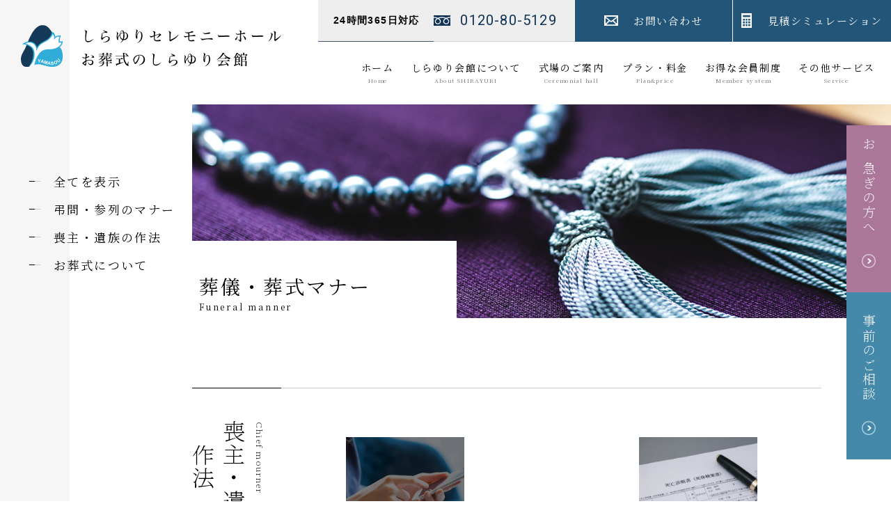

--- FILE ---
content_type: text/html; charset=UTF-8
request_url: https://yamasou1919.co.jp/manners/list/2
body_size: 17035
content:
<!DOCTYPE html>
<html lang="ja" prefix="og: http://ogp.me/ns#">
<head prefix="og: http://ogp.me/ns# fb: http://ogp.me/ns/fb# article: http://ogp.me/ns/article#">
    <meta charset="utf-8">
    <title>葬儀・葬式マナー｜福岡の葬儀・家族葬なら しらゆり会館・しらゆりセレモニーホール</title>
    <meta name="description" content="福岡市・飯塚市・筑紫野市・太宰府市でのご葬儀・お葬式・家族葬なら、しらゆり会館・しらゆりセレモニーホールへ。プロジェクションマッピング祭壇やライブクッキングなど最新の設備とサービスで華やかなお見送りを。">
    <meta name="keywords" content="葬儀社,斎場,福岡,平尾,姪浜,高宮,飯塚,筑紫野,太宰府,セレモニー,しらゆり倶楽部,葬儀,お葬式,株式会社やまそう,しらゆり会館,しらゆりセレモニーホール)">
    <meta http-equiv="X-UA-Compatible" content="IE=edge">
    <meta name="viewport" content="width=device-width, initial-scale=1.0, minimum-scale=1.0, maximum-scale=2.0, user-scalable=yes">
    <meta name="format-detection" content="telephone=no">
    <link rel="icon" href="https://yamasou1919.co.jp/favicon.ico">
    <link rel="shortcut icon" href="https://yamasou1919.co.jp/favicon.ico">
    <meta property="og:site_name" content="福岡の葬儀・家族葬なら しらゆり会館・しらゆりセレモニーホール" />
    <meta property="og:title" content="" />
    <meta property="og:type" content="website">
	<meta property="og:image" content="https://www.yamasou1919.co.jp/assets/img/common/og.jpg">

    <!-- Google Tag Manager -->
<!-- Google Tag Manager -->
<script>(function(w,d,s,l,i){w[l]=w[l]||[];w[l].push({'gtm.start':
new Date().getTime(),event:'gtm.js'});var f=d.getElementsByTagName(s)[0],
j=d.createElement(s),dl=l!='dataLayer'?'&l='+l:'';j.async=true;j.src=
'https://www.googletagmanager.com/gtm.js?id='+i+dl;f.parentNode.insertBefore(j,f);
})(window,document,'script','dataLayer','GTM-KJPRPNX');</script>
<!-- End Google Tag Manager -->
<!-- End Google Tag Manager -->
    <link rel="stylesheet" href="https://yamasou1919.co.jp/assets/css/style.css" media="all" type="text/css">
        <link rel="stylesheet" href="https://yamasou1919.co.jp/assets/css/style.css" media="all" type="text/css">
        </head>
<html>
    <body id="">
        <!-- Google Tag Manager (noscript) -->
<!-- Google Tag Manager (noscript) -->
<noscript><iframe src="https://www.googletagmanager.com/ns.html?id=GTM-KJPRPNX"
height="0" width="0" style="display:none;visibility:hidden"></iframe></noscript>
<!-- End Google Tag Manager (noscript) -->
<!-- End Google Tag Manager (noscript) -->
        <header>
            <common_header></common_header>
        </header>

        <main>
                <div class="layout-wrapper clearfix">

        <!--コンテンツ-->
        <div class="layout-wrapper__contents">
            <section>
                <!--ページタイトル-->
                <h2 class="pagetitle pagetitle--manners">
                    <p class="pagetitle__inner">
                        葬儀・葬式マナー
                        <span class="pagetitle__inner__en">
                            Funeral manner
                        </span>
                    </p>
                </h2>
                <!--/ページタイトル-->
                <div class="layout-wrapper__contents__inner">
                    <div class="w1200">
                        <section>
                            
                            <section>
    <div class="block mb00">
        <div class="block__inner clearfix">
            <div class="block__inner__title">
                <h4 class="title-tate">
                    <span class="title-tate__text title-tate__text--2line">
                        
                                                                                <span class="title-tate__text__en">
                                                            </span>
                                                    喪主・遺族<br/>の作法                            <span class="title-tate__text__en">
                                Chief mourner                            </span>
                                                                                <span class="title-tate__text__en">
                                                            </span>
                                            </span>
                </h4>
            </div>
            <div class="block__inner__contents">
                <ul class="manners-list">
                                            <li class="manners-list__item">
                            <div class="manners-list__item__photo">
                                                                    <img id="img_preview" src="https://yamasou1919.co.jp/storage/manner/21/xbEywDpRvgqGsIiuqUvFo0cbN9FheHdVQIemfftS.jpg" />
                                                            </div>
                            <div class="manners-list__item__inner MH">
                                <p class="manners-list__item__inner__copy">
                                    必要書類・各種手続きについて
                                </p>
                                <p class="manners-list__item__inner__text">
                                    もしも、ご家族がお亡くなりになられたら時に必要な書類や手続きをまとめました。&nbsp;悲報は突然訪れることもあり、わからないことも多く焦ることもあるかと思います。葬儀後のお手続きや必要書類に関して、下記のリストをお役立てください。&nbs...
                                </p>
                                <div class="btn-line">
                                    <a href="https://yamasou1919.co.jp/manners/21/detail"                                         class="btn-line__btn">
                                        詳しくはこちら
                                    </a>
                                </div>
                            </div>
                        </li>
                                            <li class="manners-list__item">
                            <div class="manners-list__item__photo">
                                                                    <img id="img_preview" src="https://yamasou1919.co.jp/storage/manner/15/d17ySWjZbnSogS2IzKyk6ujefnuqFPGzcHRheT0I.jpg" />
                                                            </div>
                            <div class="manners-list__item__inner MH">
                                <p class="manners-list__item__inner__copy">
                                    死亡届の出し方
                                </p>
                                <p class="manners-list__item__inner__text">
                                    死亡届の出し方のポイント死亡診断書と死亡届医師が作成した死亡診断書を（葬家の記入欄もあります）。持って役所（市区町村役場）に死亡届を提出します。不自然死（一般の医師が死亡診断書を作成できないとき）の場合は、監察医の検視を受け、死体検案書に記...
                                </p>
                                <div class="btn-line">
                                    <a href="https://yamasou1919.co.jp/manners/15/detail"                                         class="btn-line__btn">
                                        詳しくはこちら
                                    </a>
                                </div>
                            </div>
                        </li>
                                            <li class="manners-list__item">
                            <div class="manners-list__item__photo">
                                                                    <img id="img_preview" src="https://yamasou1919.co.jp/storage/manner/17/QWZT55bc9Wxhi4XlEjYjBGHB80DiklfeqTleSlAe.jpg" />
                                                            </div>
                            <div class="manners-list__item__inner MH">
                                <p class="manners-list__item__inner__copy">
                                    葬儀の手配
                                </p>
                                <p class="manners-list__item__inner__text">
                                    葬儀の日取り葬儀は故人の遺志を尊重し、予算規模などの面でも、手落ちなく事を進めるように心がけることが必要です。そのためには葬儀で大きな役割をもつ僧侶の予定を確かめるのはもちろん、故人の社会的地位、交友範囲などを考慮し、遺族、親族、友人ほか諸...
                                </p>
                                <div class="btn-line">
                                    <a href="https://yamasou1919.co.jp/manners/17/detail"                                         class="btn-line__btn">
                                        詳しくはこちら
                                    </a>
                                </div>
                            </div>
                        </li>
                                            <li class="manners-list__item">
                            <div class="manners-list__item__photo">
                                                                    <img id="img_preview" src="https://yamasou1919.co.jp/storage/manner/18/GgZHS8pcUOgfQJQNcO6IZAlMMtSFzyOgmZrVHtQn.jpg" />
                                                            </div>
                            <div class="manners-list__item__inner MH">
                                <p class="manners-list__item__inner__copy">
                                    通夜について
                                </p>
                                <p class="manners-list__item__inner__text">
                                    通夜の服装通夜の弔問に向かう時は、急な通夜は平服でも良いですが、遺族はできれば喪服を着用しましょう。通夜は主に近親者や故人と特に親しい関係にあった方々が集まり、故人の冥福を祈り、別れを惜しむものです。神式では「みたま移し」、キリスト教では「...
                                </p>
                                <div class="btn-line">
                                    <a href="https://yamasou1919.co.jp/manners/18/detail"                                         class="btn-line__btn">
                                        詳しくはこちら
                                    </a>
                                </div>
                            </div>
                        </li>
                                            <li class="manners-list__item">
                            <div class="manners-list__item__photo">
                                                                    <img id="img_preview" src="https://yamasou1919.co.jp/storage/manner/19/f3ZofPZ74rXAJTQeipcPZdDBfKHG7Chy7wIGBhaI.jpg" />
                                                            </div>
                            <div class="manners-list__item__inner MH">
                                <p class="manners-list__item__inner__copy">
                                    葬儀・告別式について
                                </p>
                                <p class="manners-list__item__inner__text">
                                    葬儀・告別式葬儀とは本来、僧侶の読経で死者があの世に導かれ、遺族や近親者など、故人と特に親しかった人々がその成仏を祈るものです。そして、告別式は一般の友人、知人らも参列するものと、それぞれに別の意味をもつものでしたが、最近では同時に行われる...
                                </p>
                                <div class="btn-line">
                                    <a href="https://yamasou1919.co.jp/manners/19/detail"                                         class="btn-line__btn">
                                        詳しくはこちら
                                    </a>
                                </div>
                            </div>
                        </li>
                                            <li class="manners-list__item">
                            <div class="manners-list__item__photo">
                                                                    <img id="img_preview" src="https://yamasou1919.co.jp/storage/manner/20/3VZHE4Z4QCMqZnzuffMEFHqVval7uSua9AKraB9Z.jpg" />
                                                            </div>
                            <div class="manners-list__item__inner MH">
                                <p class="manners-list__item__inner__copy">
                                    法要について
                                </p>
                                <p class="manners-list__item__inner__text">
                                    初七日化から七七忌（四十九日）まで仏さまの教えによれば生まれるまでの存在を生有、生まれてから死ぬまでを本有、死の瞬間を死有、死んでから次の世に生まれ変わるまでを中有と言います。中有の期間は一週間から七週間でその間に次の生が決定するとされてい...
                                </p>
                                <div class="btn-line">
                                    <a href="https://yamasou1919.co.jp/manners/20/detail"                                         class="btn-line__btn">
                                        詳しくはこちら
                                    </a>
                                </div>
                            </div>
                        </li>
                                    </ul>
                <!--ページャー-->
                            <nav>
                                <ul class="pager">
                                    <li class="pager__item">
                                        
                                    </li>
                                </ul>
                            </nav>
                            <!--/ページャー-->
            </div>
        </div>
    </div>
</section>
                        </section>
                    </div>
                </div>
            </section>
        </div>
        <!--/コンテンツ-->

        <!--サブナビゲーション-->
        <div class="layout-wrapper__side-nav">
            <nav>
                <ul>
    <li class="side-nav-list__item">
        <a href="https://yamasou1919.co.jp/manners" class="side-nav-list__item__link" >
            全てを表示
        </a>
    </li>
        <li class="side-nav-list__item">
                <a href="https://yamasou1919.co.jp/manners/list/1" class="side-nav-list__item__link" >
            弔問・参列のマナー
        </a>
    </li>
        <li class="side-nav-list__item">
                <a href="https://yamasou1919.co.jp/manners/list/2" class="side-nav-list__item__link"  class="current" >
            喪主・遺族の作法
        </a>
    </li>
        <li class="side-nav-list__item">
                <a href="https://yamasou1919.co.jp/manners/list/3" class="side-nav-list__item__link" >
            お葬式について
        </a>
    </li>
    </ul>
            </nav>
        </div>
        <!--/サブナビゲーション-->

    </div>
        </main>

        <footer>
            <common_footer></common_footer>
        </footer>

                    <script type="text/javascript" src="https://yamasou1919.co.jp/assets/js/jquery-3.7.1.min.js"></script>
        <script type="text/javascript" src="https://yamasou1919.co.jp/assets/js/common.js"></script>
        <script type="text/javascript" src="https://yamasou1919.co.jp/assets/js/jquery.matchHeight.js"></script>
        <!-- <script type="text/javascript" src="https://yamasou1919.co.jp/assets/js/scrollsmoothly.js"></script> -->
        <script type="text/javascript" src="https://yamasou1919.co.jp/assets/js/slick.min.js"></script>
        <script type="text/javascript" src="https://yamasou1919.co.jp/assets/js/hall.js"></script>
        <script type="text/javascript" src="https://yamasou1919.co.jp/assets/js/lightbox.js"></script>

        <script src="https://cdnjs.cloudflare.com/ajax/libs/riot/2.6.7/riot+compiler.min.js"></script>
        <script type="riot/tag" src="https://yamasou1919.co.jp/assets/tags/common_header.tag"></script>
        <script type="riot/tag" src="https://yamasou1919.co.jp/assets/tags/common_footer.tag"></script>
        <script type="riot/tag" src="https://yamasou1919.co.jp/assets/tags/side_common.tag"></script>
        <script src="https://yamasou1919.co.jp/assets/tags/base.js"></script>
        
    <script type="text/javascript" src="https://yamasou1919.co.jp/assets/js/accordion.js"></script>
        
    </body>

</html>


--- FILE ---
content_type: text/css
request_url: https://yamasou1919.co.jp/assets/css/style.css
body_size: 634245
content:
@charset "UTF-8";
@import url("https://fonts.googleapis.com/css2?family=Noto+Sans+JP:wght@400;500;700;900&display=swap");
@import url("https://fonts.googleapis.com/css2?family=Noto+Serif+JP:wght@200;300;400;500;700&display=swap");
@import url("https://fonts.googleapis.com/css?family=Roboto:400,500,700&display=swap");
/* ブレイクポイント参考

PC:インナーコンテンツサイズ以上
Laptop-HiDPI:1440
Laptop-MDPI :1280
iPad Pro(10.5inch):834
iPad Pro(12.9inch):1024
iPad:601
SP:600

*/
/* レスポンシブサイト非表示 */
/* PCのみ */
@media screen and (max-width: 1025px) {
  .pc {
    display: none !important;
  }
}
/* 1600以上 */
@media screen and (max-width: 1600px) {
  .only1600 {
    display: none !important;
  }
}
/* 1500以上 */
@media screen and (max-width: 1500px) {
  .only1500 {
    display: none !important;
  }
}
/* 1400以上 */
@media screen and (max-width: 1400px) {
  .only1400 {
    display: none !important;
  }
}
/* 1300以上 */
@media screen and (max-width: 1300px) {
  .only1300 {
    display: none !important;
  }
}
/* 1200以上 */
@media screen and (max-width: 1200px) {
  .only1200 {
    display: none !important;
  }
}
/* tb02以上 */
@media screen and (max-width: 860px) {
  .only860 {
    display: none !important;
  }
}
/* tb02以下 */
@media screen and (min-width: 859px) {
  .less860 {
    display: none !important;
  }
}
/* タブレット・PC */
@media screen and (max-width: 599px) {
  .tbpc {
    display: none !important;
  }
}
/* タブレット・SP */
@media screen and (min-width: 1025px) {
  .tbsp {
    display: none !important;
  }
}
/* タブレットのみ */
@media screen and (max-width: 599px), (min-width: 1025px) {
  .tb {
    display: none !important;
  }
}
/* SPのみ */
@media screen and (min-width: 600px) {
  .sp {
    display: none !important;
  }
}
@media screen and (min-width: 1025px) {
  a[href^="tel:"] {
    pointer-events: none;
    cursor: auto;
  }
}
/* flex-wrap: wrap; */
/*左右中央*/
/*上下中央*/
/*--------------------------------------------------------

	リセット : html5reset-1.6.1.css

参考
https://coliss.com/articles/build-websites/operation/css/my-css-reset-by-ire.html
----------------------------------------------------------*/
/*
html5doctor.com Reset Stylesheet
v1.6.1
Last Updated: 2010-09-17
Author: Richard Clark - http://richclarkdesign.com
Twitter: @rich_clark
*/
html {
  font-size: 62.5%;
}

/*body設定*/
body {
  margin: 0;
  padding: 0;
  font-family: -apple-system, BlinkMacSystemFont, "Helvetica Neue", HelveticaNeue, YuGothic, "Yu Gothic", Verdana, Meiryo, sans-serif;
  color: #000;
  -webkit-text-size-adjust: none;
  -webkit-font-smoothing: antialiased;
  -moz-osx-font-smoothing: grayscale;
  background: #fff;
  line-height: 1.7;
  font-size: 1.6rem;
  overflow-x: hidden;
  text-rendering: optimizeSpeed;
  /*任意でフォントサイズを指定*/
}
@media screen and (min-width: 1025px) {
  body {
    font-weight: 500;
  }
}
@media screen and (max-width: 1024px) {
  body {
    font-size: 1.5rem;
  }
}
@media screen and (max-width: 599px) {
  body {
    font-size: 1.4rem;
  }
}

/*IE用：游ゴシックの謎余白をなくすためフォントを別指定*/
@media all and (-ms-high-contrast: none) {
  body {
    font-family: Meiryo, sans-serif;
  }
}
/*要素のフォントサイズやマージン・パディングをリセットしています*/
html,
body,
h1,
h2,
h3,
h4,
h5,
h6,
a,
p,
span,
em,
small,
strong,
sub,
sup,
mark,
del,
ins,
strike,
abbr,
dfn,
blockquote,
q,
cite,
code,
pre,
ol,
ul,
li,
dl,
dt,
dd,
div,
section,
article,
main,
aside,
nav,
header,
hgroup,
footer,
img,
figure,
figcaption,
address,
time,
audio,
video,
canvas,
iframe,
details,
summary,
fieldset,
form,
label,
legend,
caption {
  margin: 0;
  padding: 0;
  border: 0;
  outline: 0;
  vertical-align: baseline;
  background: transparent;
  box-sizing: border-box;
}

/*テーブル指定*/
table,
tbody,
tfoot,
thead,
tr,
th,
td {
  margin: 0;
  padding: 0;
  vertical-align: baseline;
  background: transparent;
  box-sizing: border-box;
}

table {
  border-collapse: collapse;
  border-spacing: 0;
}

/*新規追加要素のデフォルトはすべてインライン要素になっているので、section要素などをブロック要素へ変更しています*/
main,
article,
aside,
details,
figcaption,
figure,
footer,
header,
hgroup,
menu,
nav,
section {
  display: block;
}

/*nav要素内ulのマーカー（行頭記号）を表示しないようにしています marginを指定したら地獄*/
ul,
ol {
  list-style: none;
}

/*引用符の表示が出ないようにしています*/
blockquote,
q {
  quotes: none;
}

/*blockquote要素、q要素の前後にコンテンツを追加しないように指定しています*/
blockquote:before,
blockquote:after,
q:before,
q:after {
  content: "";
  content: none;
}

/* ins要素のデフォルトをセットし、色を変える場合はここで変更できるようにしています */
ins {
  background-color: #ff9;
  color: #000;
  text-decoration: none;
}

/* mark要素のデフォルトをセットし、色やフォントスタイルを変える場合はここで変更できるようにしています。また、mark要素とは、文書内の検索結果で該当するフレーズをハイライトして、目立たせる際に使用するようです。*/
mark {
  background-color: #ff9;
  color: #000;
  font-style: italic;
  font-weight: bold;
}

/*テキストに打ち消し線が付くようにしています*/
del {
  text-decoration: line-through;
}

/*IEではデフォルトで点線を下線表示する設定ではないので、下線がつくようにしています。また、マウスオーバー時にヘルプカーソルの表示が出るようにしています*/
abbr[title],
dfn[title] {
  border-bottom: 1px dotted;
  cursor: help;
}

/*水平罫線のデフォルトである立体的な罫線を見えなくしています*/
hr {
  display: block;
  height: 1px;
  border: 0;
  border-top: 1px solid #cccccc;
  margin: 1em 0;
  padding: 0;
}

/*縦方向の揃え位置を中央揃えに指定しています*/
input,
select {
  vertical-align: middle;
}

/*画像を縦に並べたときに余白が出てしまわないように*/
img {
  vertical-align: top;
  font-size: 0;
  line-height: 0;
  -webkit-backface-visibility: hidden;
  width: auto;
  max-width: 100%;
  height: auto;
}

/* タッチデバイスでのリンクやボタンの反応を向上 */
a,
area,
button,
[role=button],
input:not([type=range]),
label,
select,
summary,
textarea {
  touch-action: manipulation;
}

@page {
  size: A4;
  margin: 5mm;
}
/*a要素のフォントサイズなどをリセットしフォントの縦方向の揃え位置を親要素のベースラインに揃えるようにしています*/
a {
  margin: 0;
  padding: 0;
  vertical-align: baseline;
  background: transparent;
  transition: 0.2s;
  text-decoration: none;
}

/*クラスの指定がない場合のリンクのデフォルト色を指定*/
a:not([class]) {
  color: #48a;
}

@media screen and (min-width: 1025px) {
  a:not([class]):hover {
    color: #a79;
  }
}

a:not([class]):active {
  color: #48a;
}

/*すべての要素のfont-family, font-size, line-heightをその親から継承するようにリセット*/
* {
  font-family: inherit;
  font-size: inherit;
  line-height: inherit;
}

/*属性と状態のCSSリセット*/
[hidden] {
  display: none !important;
}

[disabled] {
  cursor: not-allowed;
}

:focus:not(:focus-visible) {
  outline: none;
}

/*box-sizing*/
*,
*::before,
*::after {
  -o-box-sizing: border-box;
  -ms-box-sizing: border-box;
  box-sizing: border-box;
}

/*clearfix*/
/* For modern browsers */
.clearfix::after {
  content: "";
  display: table;
  clear: both;
}

/* For IE 6/7 only */
.clearfix {
  *zoom: 1;
}

/*禁則処理の追加*/
p,
li,
dt,
dd,
th,
td,
pre {
  -ms-line-break: strict;
  line-break: strict;
  -ms-word-break: break-strict;
  word-break: break-strict;
}

/** Selection */
::-moz-selection {
  background-color: #b3d4fc;
  /* Change as appropriate */
  color: #000;
  /* Change as appropriate */
  text-shadow: none;
}
::-moz-selection,
::selection {
  background-color: #b3d4fc;
  /* Change as appropriate */
  color: #000;
  /* Change as appropriate */
  text-shadow: none;
}

@media (prefers-reduced-motion: reduce) {
  * {
    animation-duration: 0.01ms !important;
    animation-iteration-count: 1 !important;
    transition-duration: 0.01ms !important;
    scroll-behavior: auto !important;
  }
}
/*クリアフィックス*/
.clearfix {
  *zoom: 1;
}
.clearfix:after {
  content: "";
  display: block;
  clear: both;
  height: 0;
  line-height: 0;
  visibility: hidden;
}

a {
  text-decoration: none;
  transition: 0.5s;
  -ms-transition: 0.5s;
}

p, h1, h2, h3, h4, h5, dt, dd, a {
  font-display: swap;
}

/*マージン*/
.mb00 {
  margin-bottom: 0px !important;
}

.mb10 {
  margin-bottom: 10px !important;
}

.mb20 {
  margin-bottom: 20px !important;
}
@media screen and (max-width: 1024px) {
  .mb20 {
    margin-bottom: 15px !important;
  }
}
@media screen and (max-width: 599px) {
  .mb20 {
    margin-bottom: 10px !important;
  }
}

.mb-20 {
  margin-bottom: -20px !important;
}
@media screen and (max-width: 1024px) {
  .mb-20 {
    margin-bottom: -5px !important;
  }
}

.mb30 {
  margin-bottom: 30px !important;
}
@media screen and (max-width: 1024px) {
  .mb30 {
    margin-bottom: 20px !important;
  }
}
@media screen and (max-width: 599px) {
  .mb30 {
    margin-bottom: 15px !important;
  }
}

.mb40 {
  margin-bottom: 40px !important;
}
@media screen and (max-width: 1024px) {
  .mb40 {
    margin-bottom: 30px !important;
  }
}
@media screen and (max-width: 599px) {
  .mb40 {
    margin-bottom: 20px !important;
  }
}

.mb80 {
  margin-bottom: 80px !important;
}
@media screen and (max-width: 1024px) {
  .mb80 {
    margin-bottom: 60px !important;
  }
}
@media screen and (max-width: 599px) {
  .mb80 {
    margin-bottom: 40px !important;
  }
}

.mb100 {
  margin-bottom: 100px;
}
@media screen and (max-width: 599px) {
  .mb100 {
    margin-bottom: 10px !important;
  }
}

.mlr-05 {
  margin-left: -0.5em;
  margin-right: -0.5em;
}

.mlr-02 {
  margin-left: -0.2em;
  margin-right: -0.2em;
}

.ml-05 {
  margin-left: -0.5em;
}

.ml-02 {
  margin-left: -0.2em;
}

.mr-02 {
  margin-right: -0.2em;
}

.mt-05 {
  margin-top: -0.5em;
}

.mt60 {
  margin-top: 60px !important;
}
@media screen and (max-width: 1024px) {
  .mt60 {
    margin-top: 40px !important;
  }
}
@media screen and (max-width: 860px) {
  .mt60 {
    margin-top: 30px !important;
  }
}
@media screen and (max-width: 599px) {
  .mt60 {
    margin-top: 20px !important;
  }
}

.anchor {
  margin-top: -184px;
  padding-top: 184px;
}
@media screen and (max-width: 1500px) {
  .anchor {
    margin-top: -150px;
    padding-top: 150px;
  }
}
@media screen and (max-width: 1200px) {
  .anchor {
    margin-top: -80px;
    padding-top: 80px;
  }
}
@media screen and (max-width: 599px) {
  .anchor {
    margin-top: -60px;
    padding-top: 60px;
  }
}

@media print {
  .sp {
    display: none !important;
  }
  body {
    width: 1700px;
    -webkit-print-color-adjust: exact;
    transform: scale(0.6);
    -moz-transform: scale(0.6);
    -webkit-transform: scale(0.6);
    transform-origin: 0 0;
  }
  .header-wrapper {
    position: relative !important;
  }
  .layout-wrapper {
    margin-top: 0px !important;
    width: 100% !important;
  }
  .floating-btn {
    display: none;
  }
}
@page {
  size: A4;
  margin: 12.7mm 9.7mm;
}
#top .header-wrapper::before {
  display: none;
}

.header-wrapper {
  top: 0;
  left: 0;
  width: 100%;
  height: 184px;
  background-color: #fff;
  position: fixed;
  z-index: 20;
  transition: 0.5s;
}
@media screen and (max-width: 1500px) {
  .header-wrapper {
    height: 150px;
  }
}
@media screen and (max-width: 1200px) {
  .header-wrapper {
    height: 80px;
  }
}
@media screen and (max-width: 599px) {
  .header-wrapper {
    height: 60px;
  }
}
.header-wrapper--s {
  height: 124px;
}
@media screen and (max-width: 1500px) {
  .header-wrapper--s {
    height: 124px;
  }
}
@media screen and (max-width: 1200px) {
  .header-wrapper--s {
    height: 80px;
  }
}
@media screen and (max-width: 599px) {
  .header-wrapper--s {
    height: 60px;
  }
}
.header-wrapper--s .header-wrapper__logo {
  margin-top: 22px;
  width: 400px;
}
@media screen and (max-width: 1700px) {
  .header-wrapper--s .header-wrapper__logo {
    margin: 22px 0 0 40px;
    width: 400px;
  }
}
@media screen and (max-width: 1500px) {
  .header-wrapper--s .header-wrapper__logo {
    margin: 22px 0 0 30px;
    width: 380px;
  }
}
@media screen and (max-width: 1300px) {
  .header-wrapper--s .header-wrapper__logo {
    width: 29.23vw;
  }
}
@media screen and (max-width: 1200px) {
  .header-wrapper--s .header-wrapper__logo {
    margin: 15px 0 0 20px;
    width: 290px;
  }
}
@media screen and (max-width: 599px) {
  .header-wrapper--s .header-wrapper__logo {
    margin: 10px 0 0 10px;
    width: 230px;
  }
}
@media screen and (max-width: 320px) {
  .header-wrapper--s .header-wrapper__logo {
    margin: 14px 0 0 8px;
    width: 180px;
  }
}
.header-wrapper--s .header-wrapper__nav {
  margin-top: 50px;
}
.header-wrapper--s .header-wrapper__nav__item {
  padding-top: 17px;
}
@media screen and (max-width: 1600px) {
  .header-wrapper--s .header-wrapper__nav__item {
    padding-top: 18px;
  }
}
.header-wrapper--s .header-wrapper__nav02 {
  height: 50px;
}
@media screen and (max-width: 1200px) {
  .header-wrapper--s .header-wrapper__nav02 {
    height: 100%;
  }
}
.header-wrapper--s .header-wrapper__nav02__tel__title {
  line-height: 49px;
}
@media screen and (max-width: 1200px) {
  .header-wrapper--s .header-wrapper__nav02__tel__title {
    margin-bottom: 5px;
    padding-left: 0;
    font-size: 16px;
    line-height: 1.01;
    width: 100%;
    text-align: left;
    border-bottom: none;
    float: none;
  }
}
.header-wrapper--s .header-wrapper__nav02__tel__number {
  line-height: 49px;
}
@media screen and (max-width: 1200px) {
  .header-wrapper--s .header-wrapper__nav02__tel__number {
    width: 100%;
    padding-left: 40px;
    font-size: 26px;
    line-height: 1.01;
    background-size: 30px auto;
    border-bottom: none;
    float: none;
  }
}
@media screen and (max-width: 599px) {
  .header-wrapper--s .header-wrapper__nav02__tel__number {
    padding-left: 0;
    width: 100%;
    height: 100%;
    background-image: none;
  }
}
.header-wrapper--s .header-wrapper__nav02__btn__item__link__inner {
  line-height: 49px;
}
.header-wrapper::before {
  content: "";
  top: 0;
  left: 0;
  width: 100px;
  height: 100%;
  background-color: #f6f6f6;
  position: absolute;
  z-index: 0;
}
@media screen and (max-width: 1200px) {
  .header-wrapper::before {
    display: none;
  }
}
.header-wrapper__logo {
  margin: 50px 0 0 55px;
  width: 485px;
  float: left;
  position: relative;
  z-index: 2;
  transition: 0.5s;
}
@media screen and (max-width: 1700px) {
  .header-wrapper__logo {
    margin: 48px 0 0 40px;
    width: 450px;
  }
}
@media screen and (max-width: 1500px) {
  .header-wrapper__logo {
    margin: 36px 0 0 30px;
    width: 380px;
  }
}
@media screen and (max-width: 1300px) {
  .header-wrapper__logo {
    width: 29.23vw;
  }
}
@media screen and (max-width: 1200px) {
  .header-wrapper__logo {
    margin: 15px 0 0 20px;
    width: 290px;
  }
}
@media screen and (max-width: 599px) {
  .header-wrapper__logo {
    margin: 10px 0 0 10px;
    width: 230px;
  }
}
@media screen and (max-width: 320px) {
  .header-wrapper__logo {
    margin: 14px 0 0 8px;
    width: 180px;
  }
}
.header-wrapper__nav02 {
  top: 0;
  right: 0;
  width: 1016px;
  height: 60px;
  position: absolute;
  transition: 0.5s;
}
@media screen and (max-width: 1600px) {
  .header-wrapper__nav02 {
    width: 900px;
  }
}
@media screen and (max-width: 1400px) {
  .header-wrapper__nav02 {
    width: 64.285vw;
  }
}
@media screen and (max-width: 1200px) {
  .header-wrapper__nav02 {
    right: 80px;
    padding-top: 17px;
    width: 240px;
    height: 100%;
  }
}
@media screen and (max-width: 599px) {
  .header-wrapper__nav02 {
    right: 60px;
    padding-top: 0;
    width: 60px;
    height: 100%;
  }
}
.header-wrapper__nav02__tel {
  width: 44.8%;
  height: 100%;
  background-color: #eee;
  float: left;
}
@media screen and (max-width: 1200px) {
  .header-wrapper__nav02__tel {
    width: 100%;
    background-color: transparent;
    float: none;
  }
}
@media screen and (max-width: 599px) {
  .header-wrapper__nav02__tel {
    height: 100%;
  }
}
.header-wrapper__nav02__tel__title {
  padding-left: 0.1em;
  width: 45%;
  font-size: 16px;
  line-height: 59px;
  color: #000;
  font: "Noto Sans JP", sans-serif !important;
  font-weight: 600;
  letter-spacing: 0.1em;
  text-align: center;
  border-bottom: 1px solid #3a5571;
  float: left;
}
@media screen and (max-width: 1600px) {
  .header-wrapper__nav02__tel__title {
    font-size: 15px;
  }
}
@media screen and (max-width: 1400px) {
  .header-wrapper__nav02__tel__title {
    font-size: 1.07vw;
  }
}
@media screen and (max-width: 1200px) {
  .header-wrapper__nav02__tel__title {
    margin-bottom: 5px;
    padding-left: 0;
    font-size: 16px;
    line-height: 1.01;
    width: 100%;
    text-align: left;
    border-bottom: none;
    float: none;
  }
}
@media screen and (max-width: 599px) {
  .header-wrapper__nav02__tel__title {
    display: none;
  }
}
.header-wrapper__nav02__tel__number {
  width: 55%;
  padding-left: 47px;
  font-size: 26px;
  line-height: 59px;
  color: #135;
  font-family: "Roboto", sans-serif !important;
  font-weight: 400;
  letter-spacing: 0.06em;
  background-image: url(../img/common/icon_free.svg);
  background-repeat: no-repeat;
  background-size: 30px auto;
  background-position: 0 50%;
  border-bottom: 1px solid #d6d6d6;
  display: block;
  float: right;
}
@media screen and (max-width: 1600px) {
  .header-wrapper__nav02__tel__number {
    padding-left: 42px;
    font-size: 22px;
    background-size: 26px auto;
  }
}
@media screen and (max-width: 1400px) {
  .header-wrapper__nav02__tel__number {
    padding-left: 3vw;
    font-size: 1.57vw;
    background-size: 1.857vw auto;
  }
}
@media screen and (max-width: 1200px) {
  .header-wrapper__nav02__tel__number {
    width: 100%;
    padding-left: 40px;
    font-size: 26px;
    line-height: 1.01;
    background-size: 30px auto;
    border-bottom: none;
    float: none;
  }
}
@media screen and (max-width: 599px) {
  .header-wrapper__nav02__tel__number {
    padding-left: 0;
    width: 100%;
    height: 100%;
    background-image: none;
  }
}
.header-wrapper__nav02__tel__number__link {
  display: block;
  color: #135;
}
@media screen and (max-width: 599px) {
  .header-wrapper__nav02__tel__number__link {
    width: 100%;
    height: 100%;
    background-color: #48a;
    background-image: url(../img/common/icon_tel.svg);
    background-repeat: no-repeat;
    background-size: 43% auto;
    background-position: 52% 31%;
    overflow: hidden;
    display: block;
    box-sizing: border-box;
    position: relative;
  }
  .header-wrapper__nav02__tel__number__link::before {
    content: "TEL";
    top: 40px;
    left: 0;
    width: 100%;
    font-size: 11px;
    line-height: 1.01;
    color: #fff;
    font-family: "Roboto", sans-serif !important;
    font-weight: 400;
    text-align: center;
    display: block;
    position: absolute;
  }
}
.header-wrapper__nav02__btn {
  width: 55.2%;
  height: 100%;
  float: right;
}
@media screen and (max-width: 1200px) {
  .header-wrapper__nav02__btn {
    display: none;
  }
}
.header-wrapper__nav02__btn__item {
  width: 50%;
  height: 100%;
  float: right;
}
.header-wrapper__nav02__btn__item:first-child {
  width: calc(50% - 1px);
  float: left;
}
.header-wrapper__nav02__btn__item__link {
  width: 100%;
  height: 100%;
  text-align: center;
  background-color: #257;
  display: block;
}
@media screen and (min-width: 1025px) {
  .header-wrapper__nav02__btn__item__link:hover {
    background-color: #d78822;
  }
}
.header-wrapper__nav02__btn__item__link__inner {
  font-size: 16px;
  line-height: 59px;
  color: #fff;
  font-family: "Noto Serif JP", "游明朝体", "Yu Mincho", serif;
  font-weight: 400;
  letter-spacing: 0.1em;
  display: inline-block;
  background-repeat: no-repeat;
  background-position: 0 50%;
  transition: 0.5s;
}
@media screen and (max-width: 1600px) {
  .header-wrapper__nav02__btn__item__link__inner {
    font-size: 15px;
  }
}
.header-wrapper__nav02__btn__item__link__inner--contact {
  padding-left: 42px;
  background-image: url(../img/common/icon_mail.svg);
  background-size: 20px auto;
}
.header-wrapper__nav02__btn__item__link__inner--price {
  padding-left: 38px;
  background-image: url(../img/common/icon_price.svg);
  background-size: 15px auto;
}
.header-wrapper__nav {
  margin-top: 60px;
  text-align: right;
  float: right;
  transition: 0.5s;
}
@media screen and (max-width: 1500px) {
  .header-wrapper__nav {
    margin-top: 47px;
    width: calc(100% - 420px);
  }
}
@media screen and (max-width: 1200px) {
  .header-wrapper__nav {
    display: none;
  }
}
.header-wrapper__nav__item {
  margin-right: 45px;
  padding-top: 40px;
  display: inline-block;
  transition: 0.5s;
}
@media screen and (max-width: 1600px) {
  .header-wrapper__nav__item {
    margin-right: 35px;
  }
}
@media screen and (max-width: 1400px) {
  .header-wrapper__nav__item {
    margin-right: 2.5vw;
  }
}
@media screen and (max-width: 1300px) {
  .header-wrapper__nav__item {
    margin-right: 1.8vw;
  }
}
.header-wrapper__nav__item__link {
  padding-left: 0.14em;
  font-size: 17px;
  line-height: 1.53;
  color: #000;
  font-family: "Noto Serif JP", "游明朝体", "Yu Mincho", serif;
  font-weight: 400;
  letter-spacing: 0.14em;
  text-align: center;
  display: block;
}
@media screen and (max-width: 1600px) {
  .header-wrapper__nav__item__link {
    padding-left: 0.12em;
    font-size: 15px;
    letter-spacing: 0.12em;
  }
}
@media screen and (max-width: 1400px) {
  .header-wrapper__nav__item__link {
    font-size: 14px;
  }
}
.header-wrapper__nav__item__link__en {
  margin-top: 0;
  font-size: 10px;
  color: #777;
  transform: scale(0.8);
  display: block;
}
@media screen and (min-width: 1025px) {
  .header-wrapper__nav__item__link:hover {
    color: #a79;
  }
}
.header-wrapper .input-hidden {
  display: none;
}
.header-wrapper .menu-wrapper {
  position: relative;
  z-index: 100;
}
.header-wrapper .menu-wrapper__btn-menu {
  display: none;
}
@media screen and (max-width: 1200px) {
  .header-wrapper .menu-wrapper__btn-menu {
    top: 0;
    right: 0;
    padding-top: 50px;
    width: 80px;
    height: 80px;
    font-size: 12px;
    line-height: 1.01;
    color: #fff;
    font-family: "Roboto", sans-serif !important;
    font-weight: 400;
    text-align: center;
    position: fixed;
    z-index: 21;
    background-color: #135;
    box-sizing: border-box;
    display: block;
    cursor: pointer;
    transition: 0.5s;
  }
}
@media screen and (min-width: 1025px) {
  .header-wrapper .menu-wrapper__btn-menu:hover {
    background-color: #d78822;
  }
}
.header-wrapper .menu-wrapper__btn-menu::before {
  content: "";
  top: 80px;
  right: 0;
  width: 0;
  height: calc(100vh - 80px);
  background-color: rgba(0, 0, 0, 0.5);
  -o-box-sizing: border-box;
  -ms-box-sizing: border-box;
  box-sizing: border-box;
  position: absolute;
  transition: 0.5s;
  z-index: 100;
  display: block;
  z-index: -1;
}
@media screen and (max-width: 599px) {
  .header-wrapper .menu-wrapper__btn-menu::before {
    top: 60px;
    height: calc(100vh - 60px);
  }
}
@media screen and (max-width: 599px) {
  .header-wrapper .menu-wrapper__btn-menu {
    padding-top: 40px;
    width: 60px;
    height: 60px;
    font-size: 11px;
  }
}
.header-wrapper .menu-wrapper__btn-menu span {
  top: 30px;
  right: calc(50% - 16px);
  width: 32px;
  height: 1px;
  background-color: #fff;
  position: absolute;
}
.header-wrapper .menu-wrapper__btn-menu span::before {
  content: "";
  top: -8px;
  right: 0;
  width: 100%;
  height: 1px;
  background-color: #fff;
  position: absolute;
  transition: 0.3s;
}
.header-wrapper .menu-wrapper__btn-menu span::after {
  content: "";
  bottom: -8px;
  left: 0;
  width: 100%;
  height: 1px;
  background-color: #fff;
  position: absolute;
  transition: 0.3s;
}
@media screen and (max-width: 599px) {
  .header-wrapper .menu-wrapper__btn-menu span {
    top: 24px;
    right: calc(50% - 12px);
    width: 24px;
  }
  .header-wrapper .menu-wrapper__btn-menu span::before {
    top: -6px;
  }
  .header-wrapper .menu-wrapper__btn-menu span::after {
    bottom: -6px;
  }
}
.header-wrapper .menu-wrapper__inner {
  display: none;
}
@media screen and (max-width: 1200px) {
  .header-wrapper .menu-wrapper__inner {
    top: 80px;
    right: 0;
    width: 0;
    height: calc(100vh - 80px);
    background-color: rgba(17, 51, 85, 0.9);
    transition: 0.5s;
    -o-box-sizing: border-box;
    -ms-box-sizing: border-box;
    box-sizing: border-box;
    position: fixed;
    z-index: 22;
    display: block;
  }
}
@media screen and (max-width: 599px) {
  .header-wrapper .menu-wrapper__inner {
    top: 60px;
    height: calc(100vh - 60px);
    background-color: rgba(17, 51, 85, 0.9);
  }
}
.header-wrapper .menu-wrapper__inner::-webkit-scrollbar {
  display: none;
}
.header-wrapper .menu-wrapper__inner::-webkit-scrollbar-track {
  display: none;
}
.header-wrapper .menu-wrapper__inner::-webkit-scrollbar-thumb {
  display: none;
}
.header-wrapper .menu-wrapper__inner__box {
  padding-bottom: 40px;
  width: 380px;
  box-sizing: border-box;
}
@media screen and (max-width: 1024px) {
  .header-wrapper .menu-wrapper__inner__box {
    margin-bottom: 100px;
  }
}
@media screen and (max-width: 599px) {
  .header-wrapper .menu-wrapper__inner__box {
    width: 100vw;
  }
}
.header-wrapper .menu-wrapper__inner .menu-bnr {
  margin: 20px;
}
.header-wrapper .menu-wrapper__inner .menu-bnr__item {
  margin-top: 10px;
}
.header-wrapper .menu-wrapper__inner .menu-bnr__item:first-child {
  margin-top: 0;
}
.header-wrapper .menu-wrapper__inner .menu-bnr__item__bnr {
  padding-right: 10px;
  height: 60px;
  font-size: 16px;
  line-height: 59px;
  color: #fff;
  font-family: "Noto Serif JP", "游明朝体", "Yu Mincho", serif;
  font-weight: 400;
  letter-spacing: 0.1em;
  text-align: center;
  background-image: url(../img/common/arrow_white.svg);
  background-repeat: no-repeat;
  background-size: 16px auto;
  background-position: right 15px top 50%;
  display: block;
}
.header-wrapper .menu-wrapper__inner .menu-bnr__item__bnr--hurry {
  background-color: #a79;
}
@media screen and (min-width: 1025px) {
  .header-wrapper .menu-wrapper__inner .menu-bnr__item__bnr--hurry:hover {
    background-color: #d78822;
  }
}
.header-wrapper .menu-wrapper__inner .menu-bnr__item__bnr--consultation {
  background-color: #48a;
}
@media screen and (min-width: 1025px) {
  .header-wrapper .menu-wrapper__inner .menu-bnr__item__bnr--consultation:hover {
    background-color: #d78822;
  }
}
.header-wrapper .menu-wrapper__inner .menu-bnr__item__bnr--contact {
  padding-right: 0;
  padding-left: 20px;
  background-image: url(../img/common/icon_mail.svg);
  background-repeat: no-repeat;
  background-size: 20px auto;
  background-position: left 20px top 50%;
  background-color: #257;
}
@media screen and (min-width: 1025px) {
  .header-wrapper .menu-wrapper__inner .menu-bnr__item__bnr--contact:hover {
    background-color: #d78822;
  }
}
.header-wrapper .menu-wrapper__inner .menu-bnr__item__bnr--price {
  padding-right: 0;
  padding-left: 20px;
  background-image: url(../img/common/icon_price.svg);
  background-repeat: no-repeat;
  background-size: 15px auto;
  background-position: left 22px top 50%;
  background-color: #257;
}
@media screen and (min-width: 1025px) {
  .header-wrapper .menu-wrapper__inner .menu-bnr__item__bnr--price:hover {
    background-color: #d78822;
  }
}
.header-wrapper .menu-wrapper__inner .menu-box__item {
  border-bottom: 1px dotted rgba(255, 255, 255, 0.5);
  position: relative;
}
.header-wrapper .menu-wrapper__inner .menu-box__item:first-child {
  border-top: 1px dotted rgba(255, 255, 255, 0.5);
}
.header-wrapper .menu-wrapper__inner .menu-box__item--none {
  border-bottom: none;
}
.header-wrapper .menu-wrapper__inner .menu-box__item__link {
  padding: 0 0 0 46px;
  height: 50px;
  font-size: 16px;
  line-height: 49px;
  color: #fff;
  font-family: "Noto Serif JP", "游明朝体", "Yu Mincho", serif;
  font-weight: 300;
  letter-spacing: 0.05em;
  text-decoration: none;
  position: relative;
  display: block;
}
.header-wrapper .menu-wrapper__inner .menu-box__item__link::before {
  content: "";
  top: calc(50% - 1px);
  left: 20px;
  width: 16px;
  height: 1px;
  background-color: rgba(255, 255, 255, 0.7);
  position: absolute;
}
.header-wrapper .menu-wrapper__inner .menu-box__item__link::after {
  content: "";
  top: calc(50% - 1px);
  left: 20px;
  width: 8px;
  height: 1px;
  background-color: #fff;
  position: absolute;
  transition: 0.5s;
}
@media screen and (min-width: 1025px) {
  .header-wrapper .menu-wrapper__inner .menu-box__item__link:hover {
    color: #d78822;
  }
  .header-wrapper .menu-wrapper__inner .menu-box__item__link:hover::after {
    left: 28px;
  }
}
.header-wrapper .menu-wrapper__inner .menu-box__item__link02 {
  margin-top: 20px;
  padding: 0 0 0 46px;
  font-size: 15px;
  line-height: 1.01;
  color: #fff;
  font-family: "Noto Serif JP", "游明朝体", "Yu Mincho", serif;
  font-weight: 300;
  letter-spacing: 0.1em;
  text-decoration: none;
  position: relative;
  display: block;
}
.header-wrapper .menu-wrapper__inner .menu-box__item__link02::before {
  content: "";
  top: calc(50% - 4px);
  left: 30px;
  border-width: 4px 0 4px 7px;
  border-style: solid;
  border-color: transparent transparent transparent rgba(255, 255, 255, 0.5);
  position: absolute;
  transition: 0.5s;
}
@media screen and (min-width: 1025px) {
  .header-wrapper .menu-wrapper__inner .menu-box__item__link02:hover {
    color: #d78822;
  }
  .header-wrapper .menu-wrapper__inner .menu-box__item__link02:hover::before {
    left: 35px;
    border-color: transparent transparent transparent #d78822;
  }
}
.header-wrapper .menu-wrapper__inner .menu-box__item__open-btn {
  top: 0;
  right: 0;
  width: 50px;
  height: 50px;
  background-color: #000;
  position: absolute;
  cursor: pointer;
  transition: 0.5s;
}
@media screen and (min-width: 1025px) {
  .header-wrapper .menu-wrapper__inner .menu-box__item__open-btn:hover {
    background-color: #d78822;
  }
}
.header-wrapper .menu-wrapper__inner .menu-box__item__open-btn::before {
  content: "";
  top: calc(50% - 1px);
  left: calc(50% - 10px);
  width: 20px;
  height: 1px;
  background-color: #fff;
  position: absolute;
}
.header-wrapper .menu-wrapper__inner .menu-box__item__open-btn::after {
  content: "";
  top: calc(50% - 1px);
  left: calc(50% - 10px);
  width: 20px;
  height: 1px;
  background-color: #fff;
  position: absolute;
  transition: 0.5s;
}
.header-wrapper .menu-wrapper__inner .menu-box__item__open-btn.close::after {
  transform: rotate(90deg);
}
.header-wrapper .menu-wrapper__inner .menu-box__item .sub-box {
  padding: 10px 46px 25px;
}
.header-wrapper .menu-wrapper__inner .menu-box__item .sub-box__title {
  margin-top: 25px;
  margin-bottom: 20px;
  font-size: 16px;
  line-height: 1.01;
  color: #fff;
  font-family: "Noto Sans JP", sans-serif !important;
  font-weight: 300;
  letter-spacing: 0.1em;
}
.header-wrapper .menu-wrapper__inner .menu-box__item .sub-box__title--mt0 {
  margin-top: 0;
}
.header-wrapper .menu-wrapper__inner .menu-box__item .sub-box__item {
  margin-top: 20px;
}
.header-wrapper .menu-wrapper__inner .menu-box__item .sub-box__item:first-child {
  margin-top: 0;
}
.header-wrapper .menu-wrapper__inner .menu-box__item .sub-box__item__link {
  padding-left: 16px;
  font-size: 15px;
  line-height: 1.01;
  color: #fff;
  text-decoration: none;
  display: block;
  position: relative;
}
.header-wrapper .menu-wrapper__inner .menu-box__item .sub-box__item__link::before {
  content: "";
  top: calc(50% - 2px);
  left: 0;
  width: 10px;
  height: 1px;
  background-color: rgba(255, 255, 255, 0.5);
  position: absolute;
  transition: 0.5s;
}
@media screen and (min-width: 1025px) {
  .header-wrapper .menu-wrapper__inner .menu-box__item .sub-box__item__link:hover {
    color: #d78822;
  }
  .header-wrapper .menu-wrapper__inner .menu-box__item .sub-box__item__link:hover::before {
    background-color: #d78822;
  }
}
.header-wrapper .menu-wrapper__inner .tel-box {
  margin: 10px 20px 0;
  padding: 20px;
  text-align: center;
  background-color: #fff;
}
.header-wrapper .menu-wrapper__inner .tel-box__title {
  margin-bottom: 13px;
  padding-left: 0.1em;
  width: 100%;
  height: 30px;
  font-size: 14px;
  line-height: 29px;
  color: #fff;
  font-family: "Noto Sans JP", sans-serif !important;
  font-weight: 400;
  letter-spacing: 0.1em;
  text-align: center;
  background-color: #135;
}
.header-wrapper .menu-wrapper__inner .tel-box__inner {
  text-align: center;
}
.header-wrapper .menu-wrapper__inner .tel-box__tel {
  padding-left: 30px;
  width: auto;
  font-size: 26px;
  line-height: 1.01;
  color: #135;
  text-decoration: none;
  font-family: "Roboto", sans-serif !important;
  font-weight: 400;
  background-image: url(../img/common/icon_free.svg);
  background-size: 30px auto;
  background-position: calc(50% - 90px) 50%;
  background-repeat: no-repeat;
  display: block;
}
.header-wrapper input[type=checkbox].input-hidden:checked + .menu-wrapper .menu-wrapper__inner {
  width: 380px;
  overflow-y: scroll;
}
@media screen and (max-width: 599px) {
  .header-wrapper input[type=checkbox].input-hidden:checked + .menu-wrapper .menu-wrapper__inner {
    width: 100vw;
  }
}
.header-wrapper input[type=checkbox].input-hidden:checked + .menu-wrapper .menu-wrapper__btn-menu span::before {
  width: 0;
}
.header-wrapper input[type=checkbox].input-hidden:checked + .menu-wrapper .menu-wrapper__btn-menu span::after {
  width: 0;
}
.header-wrapper input[type=checkbox].input-hidden:checked + .menu-wrapper .menu-wrapper__btn-menu::before {
  width: 100vw;
}
@media screen and (max-width: 599px) {
  .header-wrapper input[type=checkbox].input-hidden:checked + .menu-wrapper .menu-wrapper__btn-menu::before {
    display: none;
  }
}

.footer-target__item {
  width: 33.3%;
  float: left;
  overflow: hidden;
}
@media screen and (max-width: 599px) {
  .footer-target__item {
    width: 100%;
    float: none;
  }
}
@media screen and (max-width: 599px) {
  .footer-target__item:first-child .footer-target__item__photo {
    transform: translateY(-70%);
  }
}
.footer-target__item__link {
  display: block;
  position: relative;
}
.footer-target__item__link::before {
  content: "";
  padding-top: 66.6%;
  display: block;
}
@media screen and (max-width: 599px) {
  .footer-target__item__link::before {
    padding-top: 30%;
  }
}
@media screen and (min-width: 1025px) {
  .footer-target__item__link:hover .footer-target__item__photo {
    transform: scale(1.1);
  }
}
.footer-target__item__photo {
  top: 0;
  left: 0;
  width: 100%;
  position: absolute;
  transition: 0.5s;
}
@media screen and (max-width: 599px) {
  .footer-target__item__photo {
    top: 100%;
    transform: translateY(-55%);
  }
}
.footer-target__item__text {
  top: 52%;
  left: 0;
  padding-left: 0.04em;
  padding-bottom: 52px;
  width: 100%;
  font-size: 32px;
  line-height: 1.01;
  color: #fff;
  font-family: "Noto Serif JP", "游明朝体", "Yu Mincho", serif;
  font-weight: 300;
  letter-spacing: 0.04em;
  text-align: center;
  background-image: url(../img/common/arrow_white.svg);
  background-repeat: no-repeat;
  background-position: 50% 100%;
  background-size: 22px auto;
  transform: translateY(-50%);
  position: absolute;
}
@media screen and (max-width: 1500px) {
  .footer-target__item__text {
    font-size: 2.15vw;
  }
}
@media screen and (max-width: 1200px) {
  .footer-target__item__text {
    padding-bottom: 45px;
    background-size: 20px auto;
  }
}
@media screen and (max-width: 860px) {
  .footer-target__item__text {
    padding-bottom: 35px;
    font-size: 18px;
    background-size: 16px auto;
  }
}
@media screen and (max-width: 599px) {
  .footer-target__item__text {
    padding-bottom: 25px;
    font-size: 18px;
    background-size: 14px auto;
  }
}

.footer-contact {
  padding: 80px;
  background-color: #135;
}
@media screen and (max-width: 1200px) {
  .footer-contact {
    padding: 40px;
  }
}
@media screen and (max-width: 599px) {
  .footer-contact {
    padding: 30px 20px;
  }
}
.footer-contact__inner {
  margin: 0 auto;
  width: 100%;
  max-width: 1200px;
  display: flex;
  justify-content: space-between;
}
@media screen and (max-width: 599px) {
  .footer-contact__inner {
    display: block;
  }
}
.footer-contact__inner__btn {
  padding-left: 30px;
  width: calc((100% - 400px) / 2);
  height: 88px;
  font-size: 22px;
  line-height: 80px;
  color: #fff;
  font-family: "Noto Serif JP", "游明朝体", "Yu Mincho", serif;
  font-weight: 400;
  letter-spacing: 0.1em;
  text-align: center;
  background-repeat: no-repeat;
  border: 3px solid #5c758b;
  display: block;
}
@media screen and (max-width: 1400px) {
  .footer-contact__inner__btn {
    width: calc((100% - 380px) / 2);
    font-size: 1.57vw;
  }
}
@media screen and (max-width: 1200px) {
  .footer-contact__inner__btn {
    width: calc((100% - 350px) / 2);
    font-size: 1.57vw;
  }
}
@media screen and (max-width: 860px) {
  .footer-contact__inner__btn {
    padding-top: 45px;
    padding-left: 0.1em;
    width: calc((100% - 280px) / 2);
    height: 78px;
    line-height: 1.01;
    font-size: 15px;
    background-color: #257;
    border: none;
  }
}
@media screen and (max-width: 599px) {
  .footer-contact__inner__btn {
    margin-top: 10px;
    padding-top: 0;
    padding-left: 15px;
    width: 100%;
    height: 60px;
    line-height: 58px;
  }
}
@media screen and (min-width: 1025px) {
  .footer-contact__inner__btn:hover {
    background-color: #d78822;
    border-color: #d78822;
  }
}
.footer-contact__inner__btn--contact {
  background-image: url(../img/common/icon_mail.svg);
  background-size: 22px auto;
  background-position: 35px 50%;
}
@media screen and (max-width: 860px) {
  .footer-contact__inner__btn--contact {
    background-size: 17.6px auto;
    background-position: 50% 20px;
  }
}
@media screen and (max-width: 599px) {
  .footer-contact__inner__btn--contact {
    background-size: 22px auto;
    background-position: 20px 50%;
  }
}
.footer-contact__inner__btn--price {
  background-image: url(../img/common/icon_price.svg);
  background-size: 16px auto;
  background-position: 35px 50%;
}
@media screen and (max-width: 860px) {
  .footer-contact__inner__btn--price {
    background-size: 12.8px auto;
    background-position: 50% 18px;
  }
}
@media screen and (max-width: 599px) {
  .footer-contact__inner__btn--price {
    background-size: 16px auto;
    background-position: 23px 50%;
  }
}
.footer-contact__inner__tel {
  margin-top: -8px;
  margin-right: 40px;
  width: 320px;
  display: block;
}
@media screen and (max-width: 1400px) {
  .footer-contact__inner__tel {
    margin-right: 20px;
  }
}
@media screen and (max-width: 1200px) {
  .footer-contact__inner__tel {
    margin-right: 10px;
  }
}
@media screen and (max-width: 860px) {
  .footer-contact__inner__tel {
    margin-right: 5px;
    width: 260px;
  }
}
@media screen and (max-width: 599px) {
  .footer-contact__inner__tel {
    margin: 0 auto 20px;
    width: 280px;
  }
}
.footer-contact__inner__tel__title {
  text-align: center;
  position: relative;
}
.footer-contact__inner__tel__title__line {
  top: calc(50% - 1px);
  left: 0;
  width: 100%;
  height: 3px;
  background-color: #fff;
  position: absolute;
}
.footer-contact__inner__tel__title__line::before {
  content: "";
  top: -2px;
  left: 0;
  width: 100%;
  height: 1px;
  background-color: #fff;
  position: absolute;
}
.footer-contact__inner__tel__title__line::after {
  content: "";
  bottom: -2px;
  left: 0;
  width: 100%;
  height: 1px;
  background-color: #fff;
  position: absolute;
}
.footer-contact__inner__tel__title__text {
  padding: 3px calc(15px - 0.1em) 3px 15px;
  font-size: 16px;
  line-height: 1.01;
  color: #fff;
  font-family: "Noto Sans JP", sans-serif !important;
  font-weight: 500;
  letter-spacing: 0.1em;
  background-color: #135;
  display: inline-block;
  position: relative;
  z-index: 2;
}
.footer-contact__inner__tel__number {
  margin-bottom: 7px;
  padding-left: 60px;
  font-size: 39px;
  line-height: 1.01;
  color: #fff;
  font-family: "Roboto", sans-serif !important;
  font-weight: 400;
  letter-spacing: 0.04em;
  background-image: url(../img/common/icon_free_white.svg);
  background-repeat: no-repeat;
  background-size: 43px auto;
  background-position: 0 50%;
}
@media screen and (max-width: 860px) {
  .footer-contact__inner__tel__number {
    padding-left: 48.75px;
    font-size: 31.6875px;
    background-size: 34.9375px auto;
  }
}
@media screen and (max-width: 599px) {
  .footer-contact__inner__tel__number {
    padding-left: 52.5px;
    font-size: 34.125px;
    background-size: 37.625px auto;
  }
}
.footer-contact__inner__tel__free {
  padding-left: 0.5em;
  width: 100%;
  height: 24px;
  font-size: 14px;
  line-height: 23px;
  color: #fff;
  font-family: "Noto Sans JP", sans-serif !important;
  font-weight: 400;
  letter-spacing: 0.5em;
  text-align: center;
  background-color: #1f527f;
}
@media screen and (max-width: 860px) {
  .footer-contact__inner__tel__free {
    height: 22px;
    font-size: 13px;
    line-height: 21px;
  }
}

.footer-nav {
  padding: 80px 80px 100px;
  background-color: #143049;
}
@media screen and (max-width: 1200px) {
  .footer-nav {
    padding: 40px 60px 60px;
  }
}
@media screen and (max-width: 860px) {
  .footer-nav {
    padding: 40px 40px 60px;
  }
}
@media screen and (max-width: 599px) {
  .footer-nav {
    padding: 30px 20px 20px;
  }
}
.footer-nav__inner {
  margin: 0 auto;
  width: 100%;
  max-width: 1200px;
}
.footer-nav__inner__nav {
  padding-bottom: 60px;
  display: flex;
  justify-content: space-between;
  flex-direction: row-reverse;
}
@media screen and (max-width: 860px) {
  .footer-nav__inner__nav {
    padding-bottom: 40px;
  }
}
@media screen and (max-width: 599px) {
  .footer-nav__inner__nav {
    padding-bottom: 30px;
    display: none;
  }
}
.footer-nav__inner__nav__title {
  padding-top: 70px;
  font-size: 36px;
  line-height: 1.39;
  color: #fff;
  font-family: "Noto Serif JP", "游明朝体", "Yu Mincho", serif;
  font-weight: 300;
  letter-spacing: 0.1em;
  -o-writing-mode: vertical-rl;
  writing-mode: vertical-rl;
}
@media screen and (max-width: 1400px) {
  .footer-nav__inner__nav__title {
    padding-top: 60px;
    font-size: 2.57vw;
  }
}
@media screen and (max-width: 1200px) {
  .footer-nav__inner__nav__title {
    padding-top: 50px;
  }
}
@media screen and (max-width: 860px) {
  .footer-nav__inner__nav__title {
    font-size: 3.1vw;
  }
}
@media screen and (max-width: 599px) {
  .footer-nav__inner__nav__title {
    margin-bottom: 10px;
    padding-top: 0;
    font-size: 20px;
    -o-writing-mode: horizontal-tb;
    writing-mode: horizontal-tb;
  }
}
.footer-nav__inner__nav__title__sub {
  padding-top: 5px;
  margin-left: 10px;
  font-size: 0.445em;
  display: block;
}
@media screen and (max-width: 599px) {
  .footer-nav__inner__nav__title__sub {
    padding-top: 0;
    margin-left: 0;
    margin-bottom: 5px;
    font-size: 11px;
  }
}
.footer-nav__inner__nav__hall {
  padding-top: 70px;
  width: 780px;
  position: relative;
}
@media screen and (max-width: 1400px) {
  .footer-nav__inner__nav__hall {
    padding-top: 60px;
    width: 55.715vw;
  }
}
@media screen and (max-width: 1200px) {
  .footer-nav__inner__nav__hall {
    padding-top: 50px;
    width: 60vw;
  }
}
@media screen and (max-width: 860px) {
  .footer-nav__inner__nav__hall {
    width: 75vw;
  }
}
@media screen and (max-width: 599px) {
  .footer-nav__inner__nav__hall {
    padding-top: 0;
    padding-left: 30px;
    width: 100%;
  }
}
.footer-nav__inner__nav__hall__list {
  display: flex;
  justify-content: space-between;
  flex-direction: row-reverse;
}
@media screen and (max-width: 599px) {
  .footer-nav__inner__nav__hall__list {
    display: block;
  }
  .footer-nav__inner__nav__hall__list li {
    margin-top: 10px;
  }
}
.footer-nav__inner__nav__hall__link {
  font-size: 28px;
  line-height: 1.01;
  color: #fff;
  font-family: "Noto Serif JP", "游明朝体", "Yu Mincho", serif;
  font-weight: 300;
  letter-spacing: 0.1em;
  -o-writing-mode: vertical-rl;
  writing-mode: vertical-rl;
}
@media screen and (max-width: 1400px) {
  .footer-nav__inner__nav__hall__link {
    font-size: 2vw;
  }
}
@media screen and (max-width: 1200px) {
  .footer-nav__inner__nav__hall__link {
    font-size: 2.1vw;
  }
}
@media screen and (max-width: 860px) {
  .footer-nav__inner__nav__hall__link {
    font-size: 2.9vw;
  }
}
@media screen and (max-width: 599px) {
  .footer-nav__inner__nav__hall__link {
    margin-bottom: 10px;
    padding-top: 0;
    font-size: 17px;
    -o-writing-mode: horizontal-tb;
    writing-mode: horizontal-tb;
  }
}
@media screen and (min-width: 1025px) {
  .footer-nav__inner__nav__hall__link:hover {
    color: #d78822;
  }
}
.footer-nav__inner__nav__hall__link__sub {
  margin-left: 15px;
  font-size: 13px;
  line-height: 1.01;
  font-family: "Noto Serif JP", "游明朝体", "Yu Mincho", serif;
  font-weight: 300;
  letter-spacing: 0.1em;
  -o-writing-mode: vertical-rl;
  writing-mode: vertical-rl;
  display: block;
}
@media screen and (max-width: 599px) {
  .footer-nav__inner__nav__hall__link__sub {
    margin-top: 5px;
    margin-left: 0;
    font-size: 11px;
    -o-writing-mode: horizontal-tb;
    writing-mode: horizontal-tb;
  }
}
.footer-nav__inner__nav__hall__title {
  top: 0;
  padding-bottom: 20px;
  padding-left: 0.1em;
  width: 29%;
  font-size: 14px;
  line-height: 1.01;
  color: #fff;
  font-family: "Noto Serif JP", "游明朝体", "Yu Mincho", serif;
  font-weight: 400;
  letter-spacing: 0.1em;
  text-align: center;
  position: absolute;
}
.footer-nav__inner__nav__hall__title::before {
  content: "";
  bottom: 0;
  left: 0;
  width: 100%;
  height: 10px;
  border-width: 1px 1px 0 1px;
  border-style: solid;
  border-color: #5c758b #5c758b transparent #5c758b;
  position: absolute;
}
.footer-nav__inner__nav__hall__title::after {
  content: "";
  bottom: 9px;
  left: calc(50% - 50px);
  width: 100px;
  height: 1px;
  background-color: #fff;
  position: absolute;
}
.footer-nav__inner__nav__hall__title--fukuoka {
  right: 0;
  width: 39%;
}
.footer-nav__inner__nav__hall__title--chikushi {
  right: 40.5%;
}
.footer-nav__inner__nav__hall__title--chikuhou {
  left: 0;
}
.footer-nav__inner__nav__sub-nav {
  padding-top: 70px;
  margin-right: 10px;
  width: 155px;
  display: flex;
  justify-content: space-between;
  flex-direction: row-reverse;
}
@media screen and (max-width: 1400px) {
  .footer-nav__inner__nav__sub-nav {
    padding-top: 60px;
    margin-right: 2.14vw;
    width: 10.357vw;
  }
}
@media screen and (max-width: 1200px) {
  .footer-nav__inner__nav__sub-nav {
    margin-right: 1vw;
    padding-top: 50px;
    width: 11vw;
  }
}
@media screen and (max-width: 860px) {
  .footer-nav__inner__nav__sub-nav {
    display: none;
  }
}
.footer-nav__inner__nav__sub-nav__link {
  font-size: 18px;
  line-height: 1.01;
  font-family: "Noto Serif JP", "游明朝体", "Yu Mincho", serif;
  color: #fff;
  font-weight: 300;
  letter-spacing: 0.1em;
  -o-writing-mode: vertical-rl;
  writing-mode: vertical-rl;
  display: block;
}
@media screen and (min-width: 1025px) {
  .footer-nav__inner__nav__sub-nav__link:hover {
    color: #d78822;
  }
}
@media screen and (max-width: 1200px) {
  .footer-nav__inner__nav__sub-nav__link {
    font-size: 16px;
  }
}

@media all and (-ms-high-contrast: none) {
  /* ここに書く */
  .footer-nav__inner__nav {
    height: 408px;
  }
}
.footer02 {
  padding: 0 80px 0;
  background-color: #143049;
}
.footer02__inner {
  margin: 0 auto;
  padding-top: 70px;
  width: 100%;
  max-width: 1200px;
  border-top: 1px solid #5c758b;
  position: relative;
  display: flex;
  justify-content: space-between;
}
@media screen and (max-width: 1200px) {
  .footer02__inner {
    padding-top: 60px;
    padding-bottom: 110px;
    display: block;
  }
}
@media screen and (max-width: 860px) {
  .footer02__inner {
    padding-top: 40px;
    padding-bottom: 80px;
  }
}
@media screen and (max-width: 599px) {
  .footer02__inner {
    padding-top: 0;
    padding-bottom: 70px;
    border: none;
  }
}
.footer02__inner::before {
  content: "";
  top: -1px;
  right: 0;
  width: 120px;
  height: 1px;
  background-color: #fff;
  position: absolute;
}
@media screen and (max-width: 599px) {
  .footer02__inner::before {
    display: none;
  }
}
.footer02__inner__address {
  text-align: right;
}
@media screen and (max-width: 860px) {
  .footer02__inner__address {
    text-align: left;
  }
}
.footer02__inner__address__title {
  margin-bottom: 15px;
  font-size: 26px;
  line-height: 1.01;
  color: #fff;
  font-family: "Noto Serif JP", "游明朝体", "Yu Mincho", serif;
  font-weight: 300;
  text-align: right;
}
@media screen and (max-width: 1200px) {
  .footer02__inner__address__title {
    margin-top: 30px;
  }
}
@media screen and (max-width: 860px) {
  .footer02__inner__address__title {
    text-align: left;
  }
}
@media screen and (max-width: 599px) {
  .footer02__inner__address__title {
    font-size: 20px;
  }
}
.footer02__inner__address__address {
  margin-bottom: 12px;
  font-size: 14px;
  line-height: 1.01;
  color: #fff;
  font-family: "Noto Serif JP", "游明朝体", "Yu Mincho", serif;
  font-weight: 300;
  letter-spacing: 0.04em;
  text-align: right;
}
@media screen and (max-width: 860px) {
  .footer02__inner__address__address {
    text-align: left;
  }
}
.footer02__inner__address__address--strong {
  margin-left: -0.5em;
  font-weight: 700;
}
@media screen and (max-width: 599px) {
  .footer02__inner__address__address--strong {
    margin-bottom: 8px;
    display: block;
  }
}
.footer02__inner__address__tel {
  margin-left: 0.5em;
  font-size: 18px;
  line-height: 1.01;
  color: #fff;
  font-family: "Noto Serif JP", "游明朝体", "Yu Mincho", serif;
  font-weight: 300;
  letter-spacing: 0.09em;
  display: inline-block;
  cursor: auto;
}
@media screen and (max-width: 860px) {
  .footer02__inner__address__tel {
    margin-left: 0;
    margin-right: 0.5em;
  }
}
.footer02__inner__address__sns {
  margin-top: 8px;
  display: flex;
  justify-content: flex-end;
}
@media screen and (max-width: 860px) {
  .footer02__inner__address__sns {
    justify-content: flex-start;
  }
}
.footer02__inner__address__sns__item {
  width: 40px;
}
.footer02__inner__address__sns__item:first-child {
  margin-right: 10px;
}
@media screen and (max-width: 1200px) {
  .footer02__inner__address__sns__item {
    width: 35px;
  }
}
.footer02__inner__address__sns__item__link {
  display: block;
}
@media screen and (min-width: 1025px) {
  .footer02__inner__address__sns__item__link:hover {
    opacity: 0.7;
  }
}
.footer02__inner__address__sns__item__link img {
  width: 100%;
}
.footer02__inner__address__copyright {
  margin-top: 15px;
  font-size: 10px;
  line-height: 1.01;
  color: #fff;
  text-align: right;
}
@media screen and (max-width: 860px) {
  .footer02__inner__address__copyright {
    text-align: left;
  }
}
.footer02__inner__bnr {
  width: 650px;
  display: block;
}
@media screen and (max-width: 599px) {
  .footer02__inner__bnr {
    width: 100%;
  }
}
@media screen and (min-width: 1025px) {
  .footer02__inner__bnr:hover {
    opacity: 0.7;
  }
}

.floating-btn {
  top: calc(50% - 180px);
  right: 0;
  width: 64px;
  height: 480px;
  position: fixed;
  z-index: 9;
}
@media screen and (max-width: 1200px) {
  .floating-btn {
    top: auto;
    bottom: 0;
    padding: 20px;
    width: 100%;
    height: auto;
    background-color: rgba(0, 0, 0, 0.8);
  }
}
@media screen and (max-width: 599px) {
  .floating-btn {
    padding: 10px;
  }
}
.floating-btn__inner {
  width: 100%;
  height: auto;
}
@media screen and (max-width: 1200px) {
  .floating-btn__inner {
    margin: 0 auto;
    max-width: 700px;
  }
}
@media screen and (max-width: 1200px) {
  .floating-btn__item {
    width: calc(50% - 5px);
    float: right;
  }
  .floating-btn__item:first-child {
    float: left;
  }
}
@media screen and (max-width: 599px) {
  .floating-btn__item {
    width: calc(50% - 1px);
  }
}
.floating-btn__item__link {
  padding-top: 31px;
  width: 64px;
  height: 240px;
  font-size: 19px;
  line-height: 64px;
  color: #fff;
  font-family: "Noto Serif JP", "游明朝体", "Yu Mincho", serif;
  font-weight: 200;
  letter-spacing: 0.1em;
  text-align: left;
  -o-writing-mode: vertical-rl;
  writing-mode: vertical-rl;
  background-image: url(../img/common/arrow_white.svg);
  background-repeat: no-repeat;
  background-size: 20px auto;
  background-position: left 50% bottom 35px;
  display: block;
}
@media screen and (max-width: 1200px) {
  .floating-btn__item__link {
    padding: 0 0 0 0.1em;
    width: 100%;
    height: 70px;
    line-height: 68px;
    letter-spacing: 0.1em;
    text-align: center;
    -o-writing-mode: horizontal-tb;
    writing-mode: horizontal-tb;
    background-size: 20px auto;
    background-position: right 25px bottom 50%;
  }
}
@media screen and (max-width: 599px) {
  .floating-btn__item__link {
    padding-right: 10px;
    height: 50px;
    font-size: 15px;
    line-height: 49px;
    background-size: 14px auto;
    background-position: right 15px bottom 50%;
  }
}
@media screen and (max-width: 320px) {
  .floating-btn__item__link {
    letter-spacing: 0;
    background-position: right 10px bottom 50%;
  }
}
.floating-btn__item__link--hurry {
  background-color: #a79;
}
@media screen and (min-width: 1025px) {
  .floating-btn__item__link--hurry:hover {
    background-color: #d78822;
  }
}
.floating-btn__item__link--cunsultation {
  background-color: #48a;
}
@media screen and (min-width: 1025px) {
  .floating-btn__item__link--cunsultation:hover {
    background-color: #d78822;
  }
}

.title-tate {
  margin: 0 auto 50px;
  text-align: center;
}
@media screen and (max-width: 1200px) {
  .title-tate {
    margin-bottom: 30px;
  }
}
@media screen and (max-width: 1024px) {
  .title-tate {
    margin-bottom: 20px;
  }
}
@media screen and (max-width: 599px) {
  .title-tate {
    margin-bottom: 15px;
  }
}
.title-tate__text {
  overflow: hidden;
  display: inline-block;
  position: relative;
  padding-right: 23px;
  color: #000;
  font-size: 32px;
  font-family: "Noto Serif JP", "游明朝体", "Yu Mincho", serif;
  font-weight: 200;
  text-align: left;
  line-height: 1.4;
  letter-spacing: 0.1em;
  -o-writing-mode: vertical-rl;
  writing-mode: vertical-rl;
}
@media screen and (max-width: 1200px) {
  .title-tate__text {
    padding-right: 25px;
    font-size: 28px;
  }
}
@media screen and (max-width: 1024px) {
  .title-tate__text {
    padding-right: 20px;
    font-size: 24px;
  }
}
@media screen and (max-width: 599px) {
  .title-tate__text {
    padding-right: 15px;
    font-size: 22px;
  }
}
.title-tate__text--white {
  color: #fff;
}
.title-tate__text--sub {
  margin-top: -0.5em;
  font-size: 24px;
  letter-spacing: 0.04em;
}
@media screen and (max-width: 1024px) {
  .title-tate__text--sub {
    font-size: 20px;
  }
}
@media screen and (max-width: 599px) {
  .title-tate__text--sub {
    font-size: 16px;
  }
}
.title-tate__text--2line {
  line-height: 1.375;
  letter-spacing: 0.052em;
}
.title-tate__text--2line .title-tate__text__en {
  left: 110px;
}
@media screen and (max-width: 1200px) {
  .title-tate__text--2line .title-tate__text__en {
    left: 95px;
  }
}
@media screen and (max-width: 1024px) {
  .title-tate__text--2line .title-tate__text__en {
    left: 85px;
  }
}
@media screen and (max-width: 599px) {
  .title-tate__text--2line .title-tate__text__en {
    left: 75px;
  }
}
.title-tate__text__en {
  display: block;
  position: absolute;
  top: 3px;
  right: 0;
  font-size: 0.375em;
  writing-mode: vertical-rl;
  letter-spacing: 0.14em;
  opacity: 0.9;
  white-space: nowrap;
}
@media screen and (max-width: 599px) {
  .title-tate__text__en {
    font-size: 10px;
  }
}
.title-tate__text span.num {
  text-combine-upright: all;
}

.title-center-line {
  margin-bottom: 25px;
  position: relative;
  text-align: center;
}
@media screen and (max-width: 860px) {
  .title-center-line {
    margin-bottom: 15px;
  }
}
.title-center-line::before {
  content: "";
  top: calc(50% - 1px);
  left: 0;
  width: 100%;
  height: 1px;
  background-color: #ccc;
  position: absolute;
  z-index: 0;
}
@media screen and (max-width: 599px) {
  .title-center-line {
    margin-bottom: 15px;
    border-top: 1px solid #ccc;
  }
  .title-center-line::before {
    display: none;
  }
}
.title-center-line__text {
  padding: 0 40px;
  font-size: 26px;
  line-height: 1;
  color: #000;
  font-family: "Noto Serif JP", "游明朝体", "Yu Mincho", serif;
  font-weight: 400;
  background-color: #fff;
  display: inline-block;
  position: relative;
  z-index: 2;
}
.title-center-line__text::before {
  content: "";
  top: calc(50% + 2px);
  left: -80px;
  width: 80px;
  height: 1px;
  background-color: #000;
  position: absolute;
}
.title-center-line__text::after {
  content: "";
  top: calc(50% + 2px);
  right: -80px;
  width: 80px;
  height: 1px;
  background-color: #000;
  position: absolute;
}
@media screen and (max-width: 860px) {
  .title-center-line__text {
    padding: 0 25px;
    font-size: 24px;
  }
  .title-center-line__text::before {
    top: calc(50% + 2px);
    left: -50px;
    width: 50px;
  }
  .title-center-line__text::after {
    top: calc(50% + 2px);
    right: -50px;
    width: 50px;
  }
}
@media screen and (max-width: 599px) {
  .title-center-line__text {
    padding: 20px 0 0;
    font-size: 20px;
    line-height: 1.3;
  }
  .title-center-line__text::before {
    top: -1px;
    left: 0;
    width: 100%;
  }
  .title-center-line__text::after {
    display: none;
  }
}
@media screen and (max-width: 320px) {
  .title-center-line__text {
    font-size: 18px;
  }
}

.title-bar {
  margin-bottom: 20px;
  padding-left: 30px;
  font-size: 20px;
  line-height: 1.01;
  color: #000;
  font-family: "Noto Serif JP", "游明朝体", "Yu Mincho", serif;
  font-weight: 400;
  letter-spacing: 0.04em;
  position: relative;
}
.title-bar::before {
  content: "";
  top: calc(50% - 1px);
  left: 0;
  width: 20px;
  height: 1px;
  background-color: #ccc;
  position: absolute;
}
.title-bar::after {
  content: "";
  top: calc(50% - 1px);
  left: 0;
  width: 10px;
  height: 1px;
  background-color: #000;
  position: absolute;
}
@media screen and (max-width: 599px) {
  .title-bar {
    margin-bottom: 10px;
    padding-left: 24px;
    font-size: 18px;
  }
  .title-bar::before {
    width: 16px;
  }
  .title-bar::after {
    width: 8px;
  }
}

.text-standard {
  font-size: 17px;
  line-height: 2;
  color: #000;
  text-align: justify;
}
@media screen and (max-width: 860px) {
  .text-standard {
    font-size: 16px;
    line-height: 1.9;
  }
}
@media screen and (max-width: 599px) {
  .text-standard {
    font-size: 15px;
    line-height: 1.9;
  }
}
.text-standard--center {
  text-align: center;
}
.text-standard a {
  color: #48a;
}
@media screen and (min-width: 1025px) {
  .text-standard a:hover {
    color: #d78822;
  }
}

.text-small {
  font-size: 16px;
  line-height: 2;
  color: #000;
  text-align: justify;
}
@media screen and (max-width: 860px) {
  .text-small {
    font-size: 16px;
    line-height: 1.9;
  }
}
@media screen and (max-width: 599px) {
  .text-small {
    font-size: 15px;
    line-height: 1.9;
  }
}
.text-small--right {
  text-align: right;
}
.text-small a {
  color: #48a;
}
@media screen and (min-width: 1025px) {
  .text-small a:hover {
    color: #d78822;
  }
}

.copy-mincho {
  font-size: 28px;
  line-height: 1.6;
  color: #000;
  font-family: "Noto Serif JP", "游明朝体", "Yu Mincho", serif;
  font-weight: 400;
  text-align: justify;
}
@media screen and (max-width: 1024px) {
  .copy-mincho {
    font-size: 26px;
  }
}
@media screen and (max-width: 860px) {
  .copy-mincho {
    font-size: 22px;
  }
}
@media screen and (max-width: 599px) {
  .copy-mincho {
    font-size: 18px;
  }
}
.copy-mincho--small {
  font-size: 22px;
}
@media screen and (max-width: 1024px) {
  .copy-mincho--small {
    font-size: 20px;
  }
}
@media screen and (max-width: 860px) {
  .copy-mincho--small {
    font-size: 18px;
  }
}
@media screen and (max-width: 599px) {
  .copy-mincho--small {
    font-size: 16px;
  }
}
.copy-mincho--middle {
  font-size: 25px;
}
@media screen and (max-width: 1024px) {
  .copy-mincho--middle {
    font-size: 22px;
  }
}
@media screen and (max-width: 860px) {
  .copy-mincho--middle {
    font-size: 20px;
  }
}
@media screen and (max-width: 599px) {
  .copy-mincho--middle {
    font-size: 16px;
  }
}
.copy-mincho--large {
  font-size: 34px;
}
@media screen and (max-width: 1024px) {
  .copy-mincho--large {
    font-size: 30px;
  }
}
@media screen and (max-width: 860px) {
  .copy-mincho--large {
    font-size: 24px;
  }
}
@media screen and (max-width: 599px) {
  .copy-mincho--large {
    font-size: 18px;
  }
}
.copy-mincho--ex-large {
  font-size: 38px;
}
@media screen and (max-width: 1024px) {
  .copy-mincho--ex-large {
    font-size: 32px;
  }
}
@media screen and (max-width: 860px) {
  .copy-mincho--ex-large {
    font-size: 24px;
  }
}
@media screen and (max-width: 599px) {
  .copy-mincho--ex-large {
    font-size: 20px;
  }
}

.caution {
  padding-left: 1em;
  font-size: 14px;
  line-height: 1.4;
  color: #000;
  font-family: "Noto Serif JP", "游明朝体", "Yu Mincho", serif;
  text-indent: -1em;
}
@media screen and (max-width: 1024px) {
  .caution {
    font-size: 13px;
  }
}
@media screen and (max-width: 599px) {
  .caution {
    font-size: 12px;
  }
}
.caution--mt {
  margin-top: 10px;
}
@media screen and (max-width: 599px) {
  .caution--mt {
    margin-top: 5px;
  }
}

.text-center {
  text-align: center;
}
@media screen and (max-width: 599px) {
  .text-center {
    text-align: justify;
  }
}

.btn-arrow {
  margin: 0 auto;
  width: 100%;
  max-width: 350px;
  height: 56px;
  font-size: 16px;
  line-height: 55px;
  color: #fff;
  font-family: "Noto Serif JP", "游明朝体", "Yu Mincho", serif;
  font-weight: 400;
  letter-spacing: 0.1em;
  text-align: center;
  background-color: #257;
  background-image: url(../img/common/arrow_white.svg);
  background-repeat: no-repeat;
  background-size: 14px auto;
  background-position: right 30px top 50%;
  border: none;
  display: block;
  cursor: pointer;
  transition: 0.5s;
}
@media screen and (max-width: 599px) {
  .btn-arrow {
    height: 50px;
    font-size: 15px;
    line-height: 48px;
    background-position: right 15px top 50%;
  }
}
@media screen and (max-width: 320px) {
  .btn-arrow {
    font-size: 14px;
  }
}
@media screen and (min-width: 1025px) {
  .btn-arrow:hover {
    background-color: #d78822;
    background-position: right 20px top 50%;
  }
}
.btn-arrow--black {
  background-color: #333;
}
.btn-arrow--purple {
  background-color: #a79;
}
.btn-arrow--blue {
  background-color: #48a;
}
.btn-arrow--back {
  background-image: url(../img/common/arrow_white_back.svg);
  background-position: left 30px top 50%;
}
@media screen and (min-width: 1025px) {
  .btn-arrow--back:hover {
    background-position: left 20px top 50%;
  }
}
@media screen and (max-width: 599px) {
  .btn-arrow--back {
    background-position: left 15px top 50%;
  }
}
.btn-arrow--line {
  color: #257;
  line-height: 53px;
  background-color: transparent;
  background-image: url(../img/common/arrow_blue.svg);
  border: 1px solid #257;
}
@media screen and (max-width: 599px) {
  .btn-arrow--line {
    height: 50px;
    font-size: 15px;
    line-height: 47px;
    background-position: right 15px top 50%;
  }
}
@media screen and (min-width: 1025px) {
  .btn-arrow--line:hover {
    color: #fff;
    background-color: #d78822;
    background-image: url(../img/common/arrow_white.svg);
    border: 1px solid #d78822;
  }
}

.btn-line {
  margin: 60px auto 0;
  padding-top: 30px;
  width: 100%;
  border-top: 1px solid #ccc;
  position: relative;
}
.btn-line::before {
  content: "";
  top: -1px;
  left: 0;
  width: 170px;
  height: 1px;
  background-color: #000;
  position: absolute;
}
@media screen and (max-width: 860px) {
  .btn-line {
    margin-top: 40px;
    padding-top: 25px;
    text-align: center;
  }
  .btn-line::before {
    left: calc(50% - 80px);
    width: 160px;
  }
}
@media screen and (max-width: 599px) {
  .btn-line {
    margin-top: 20px;
    padding-top: 20px;
  }
}
.btn-line__btn {
  padding-right: 35px;
  font-size: 16px;
  line-height: 1.01;
  color: #000;
  font-family: "Noto Serif JP", "游明朝体", "Yu Mincho", serif;
  font-weight: 400;
  letter-spacing: 0.1em;
  display: inline-block;
  background-image: url(../img/common/arrow_black.svg);
  background-repeat: no-repeat;
  background-size: 14px auto;
  background-position: right 10px top 50%;
}
@media screen and (max-width: 1024px) {
  .btn-line__btn {
    padding-right: 25px;
    background-position: right 0 top 50%;
  }
}
@media screen and (min-width: 1025px) {
  .btn-line__btn:hover {
    color: #d78822;
    background-position: right 0 top 50%;
  }
}

.text-link-btn {
  text-align: center;
}
.text-link-btn__link {
  padding-left: 27px;
  font-size: 16px;
  line-height: 1.01;
  color: #000;
  font-family: "Noto Serif JP", "游明朝体", "Yu Mincho", serif;
  font-weight: 400;
  background-image: url(../img/common/arrow_black.svg);
  background-repeat: no-repeat;
  background-position: 0 50%;
  background-size: 14px auto;
  display: inline-block;
}
@media screen and (max-width: 860px) {
  .text-link-btn__link {
    padding-left: 16px;
    font-size: 14px;
    background-size: 12px auto;
  }
}
@media screen and (min-width: 1025px) {
  .text-link-btn__link:hover {
    color: #d78822;
    background-position: 10px 50%;
  }
}

.layout-wrapper {
  margin-top: 184px;
  width: 100%;
  position: relative;
}
@media screen and (max-width: 1500px) {
  .layout-wrapper {
    margin-top: 150px;
  }
}
@media screen and (max-width: 1200px) {
  .layout-wrapper {
    margin-top: 80px;
  }
}
@media screen and (max-width: 599px) {
  .layout-wrapper {
    margin-top: 60px;
  }
}
.layout-wrapper::before {
  content: "";
  top: 0;
  left: 0;
  width: 100px;
  height: 100%;
  background-color: #f6f6f6;
  position: absolute;
  z-index: 0;
}
@media screen and (max-width: 1200px) {
  .layout-wrapper::before {
    display: none;
  }
}
.layout-wrapper__side-nav {
  top: 184px;
  padding: 100px 0 80px 42px;
  width: 300px;
  height: calc(100vh - 184px);
  float: left;
  position: sticky;
  overflow-y: auto;
}
@media screen and (max-width: 1500px) {
  .layout-wrapper__side-nav {
    top: 150px;
    width: 20vw;
    height: calc(100vh - 150px);
  }
}
@media screen and (max-width: 1200px) {
  .layout-wrapper__side-nav {
    padding: 50px 50px 32px;
    top: auto;
    width: auto;
    height: auto;
    background-color: #eff5f7;
    position: -webkit-relative;
    position: relative;
    float: none;
  }
}
@media screen and (max-width: 1024px) {
  .layout-wrapper__side-nav {
    margin: 0;
    padding-bottom: 20px;
  }
}
@media screen and (max-width: 599px) {
  .layout-wrapper__side-nav {
    margin: 0;
    padding: 30px 20px 20px;
  }
}
.layout-wrapper__side-nav::-webkit-scrollbar {
  width: 6px;
}
.layout-wrapper__side-nav::-webkit-scrollbar-track {
  background-color: transparent;
  border: none;
  border-radius: 0;
  box-shadow: none;
}
.layout-wrapper__side-nav::-webkit-scrollbar-thumb {
  background: #f7f7f7;
  border-radius: 3px;
  box-shadow: none;
}
.layout-wrapper__contents {
  width: calc((100% - 300px - 1200px) / 2 + 1200px);
  float: right;
}
@media screen and (max-width: 1600px) {
  .layout-wrapper__contents {
    width: calc(100% - 320px);
  }
}
@media screen and (max-width: 1500px) {
  .layout-wrapper__contents {
    width: calc(100% - 20vw - 20px);
  }
}
@media screen and (max-width: 1200px) {
  .layout-wrapper__contents {
    width: 100%;
    float: none;
  }
}
.layout-wrapper__contents__inner {
  padding: 100px 100px 120px 0;
}
@media screen and (max-width: 1200px) {
  .layout-wrapper__contents__inner {
    padding: 60px 50px 80px;
  }
}
@media screen and (max-width: 1024px) {
  .layout-wrapper__contents__inner {
    padding: 40px 40px 60px;
  }
}
@media screen and (max-width: 599px) {
  .layout-wrapper__contents__inner {
    padding: 20px 20px 40px;
  }
}
.layout-wrapper__contents__inner--pb0 {
  padding-bottom: 0;
}
.layout-wrapper__contents__inner .w1200 {
  width: 100%;
  max-width: 1200px;
}
.layout-wrapper__contents__inner .w1200__mr0 {
  margin-right: calc(-0.5 * (100vw - 320px - 1200px));
  width: auto;
}
@media screen and (max-width: 1700px) {
  .layout-wrapper__contents__inner .w1200__mr0 {
    margin-right: -100px;
  }
}
@media screen and (max-width: 1200px) {
  .layout-wrapper__contents__inner .w1200__mr0 {
    margin-right: 0;
    width: 100%;
  }
}
.layout-wrapper__contents__inner .w900 {
  width: 100%;
  max-width: 900px;
}
@media screen and (max-width: 1200px) {
  .layout-wrapper__contents__inner .w900 {
    margin: 0 auto;
  }
}
.layout-wrapper__contents__inner .wmr-100 {
  width: auto;
  margin-right: -100px;
}
@media screen and (max-width: 1200px) {
  .layout-wrapper__contents__inner .wmr-100 {
    width: 100%;
    margin-right: 0;
  }
}
.layout-wrapper__contents__inner .pre-img {
  width: auto;
  max-width: 100%;
  display: block;
}

.block {
  margin-bottom: 80px;
}
@media screen and (max-width: 860px) {
  .block {
    margin-bottom: 50px;
  }
}
@media screen and (max-width: 599px) {
  .block {
    margin-bottom: 40px;
  }
}
@media screen and (max-width: 599px) {
  .block--sp-gray {
    margin-left: -20px;
    margin-right: -20px;
    padding: 40px 20px;
    background-color: #f3f3f3;
  }
}
.block__inner {
  padding-top: 45px;
  border-top: 1px solid #ccc;
  position: relative;
}
@media screen and (max-width: 860px) {
  .block__inner {
    padding-top: 35px;
  }
}
@media screen and (max-width: 599px) {
  .block__inner {
    padding-top: 0;
    flex-wrap: wrap;
    border-top: none;
  }
}
.block__inner::before {
  content: "";
  top: -1px;
  left: 0;
  width: 170px;
  height: 1px;
  background-color: #000;
  position: absolute;
}
@media screen and (max-width: 1500px) {
  .block__inner::before {
    width: 10vw;
  }
}
@media screen and (max-width: 1200px) {
  .block__inner::before {
    width: 13vw;
  }
}
@media screen and (max-width: 599px) {
  .block__inner::before {
    display: none;
  }
}
.block__inner__title {
  top: 184px;
  width: 170px;
  position: sticky;
  float: left;
}
@media screen and (max-width: 1500px) {
  .block__inner__title {
    top: 150px;
    width: 10vw;
  }
}
@media screen and (max-width: 1200px) {
  .block__inner__title {
    top: 80px;
    width: 13vw;
  }
}
@media screen and (max-width: 599px) {
  .block__inner__title {
    top: auto;
    width: 100%;
    text-align: center;
    position: -webkit-relative;
    float: none;
  }
}
.block__inner__title.absolute {
  top: 40px;
  left: 0;
  position: -webkit-absolute;
  position: absolute;
  float: none;
}
@media screen and (max-width: 599px) {
  .block__inner__title.absolute {
    top: auto;
    left: auto;
    position: relative;
  }
}
.block__inner__title .title-tate {
  margin: 0;
  text-align: left;
}
@media screen and (max-width: 1200px) {
  .block__inner__title .title-tate {
    margin-bottom: 0;
  }
}
@media screen and (max-width: 1024px) {
  .block__inner__title .title-tate {
    margin-bottom: 0;
  }
}
@media screen and (max-width: 599px) {
  .block__inner__title .title-tate {
    margin: 10px auto 20px;
    text-align: center;
  }
}
.block__inner__title .title-tate__text {
  margin-left: -6px;
}
@media screen and (max-width: 599px) {
  .block__inner__title .title-tate__text {
    margin-left: 0;
  }
}
.block__inner__contents {
  float: right;
  width: calc(100% - 170px);
}
@media screen and (max-width: 1500px) {
  .block__inner__contents {
    width: calc(100% - 10vw);
  }
}
@media screen and (max-width: 1200px) {
  .block__inner__contents {
    width: calc(100% - 13vw);
  }
}
@media screen and (max-width: 599px) {
  .block__inner__contents {
    width: 100%;
    float: none;
  }
}

.block02 {
  margin-bottom: 80px;
  padding-left: 40px;
}
@media screen and (max-width: 860px) {
  .block02 {
    margin-bottom: 50px;
  }
}
@media screen and (max-width: 599px) {
  .block02 {
    margin-bottom: 40px;
    padding-left: 0;
  }
}
.block02__inner {
  padding-top: 45px;
  border-top: 1px solid #ccc;
  position: relative;
}
@media screen and (max-width: 860px) {
  .block02__inner {
    padding-top: 35px;
  }
}
@media screen and (max-width: 599px) {
  .block02__inner {
    padding-top: 0;
    flex-wrap: wrap;
    border-top: none;
  }
}
.block02__inner::before {
  content: "";
  top: -1px;
  left: 0;
  width: 130px;
  height: 1px;
  background-color: #000;
  position: absolute;
}
@media screen and (max-width: 1500px) {
  .block02__inner::before {
    width: 10vw;
  }
}
@media screen and (max-width: 1200px) {
  .block02__inner::before {
    width: 13vw;
  }
}
@media screen and (max-width: 599px) {
  .block02__inner::before {
    display: none;
  }
}
.block02__inner__title {
  top: 184px;
  width: 130px;
  position: sticky;
  float: left;
}
@media screen and (max-width: 1500px) {
  .block02__inner__title {
    top: 150px;
    width: 10vw;
  }
}
@media screen and (max-width: 1200px) {
  .block02__inner__title {
    top: 80px;
    width: 13vw;
  }
}
@media screen and (max-width: 599px) {
  .block02__inner__title {
    top: auto;
    width: 100%;
    text-align: center;
    position: -webkit-relative;
    float: none;
  }
}
.block02__inner__title .title-tate {
  margin: 0;
  text-align: left;
}
@media screen and (max-width: 1200px) {
  .block02__inner__title .title-tate {
    margin-bottom: 0;
  }
}
@media screen and (max-width: 1024px) {
  .block02__inner__title .title-tate {
    margin-bottom: 0;
  }
}
@media screen and (max-width: 599px) {
  .block02__inner__title .title-tate {
    margin: 10px auto 15px;
    text-align: center;
  }
}
.block02__inner__title .title-tate__text {
  margin-left: -6px;
  font-size: 2.8rem;
  line-height: 1.6;
}
@media screen and (max-width: 1024px) {
  .block02__inner__title .title-tate__text {
    font-size: 2.3rem;
  }
}
@media screen and (max-width: 599px) {
  .block02__inner__title .title-tate__text {
    margin-left: 0;
    padding-right: 0;
    font-size: 2.1rem;
  }
}
.block02__inner__contents {
  float: right;
  width: calc(100% - 130px);
}
@media screen and (max-width: 1500px) {
  .block02__inner__contents {
    width: calc(100% - 10vw);
  }
}
@media screen and (max-width: 1200px) {
  .block02__inner__contents {
    width: calc(100% - 13vw);
  }
}
@media screen and (max-width: 599px) {
  .block02__inner__contents {
    width: 100%;
    float: none;
  }
}

.side-nav-list__item {
  margin-bottom: 18px;
}
@media screen and (max-width: 599px) {
  .side-nav-list__item {
    margin-bottom: 10px;
  }
}
.side-nav-list__item--mb {
  margin-bottom: 30px;
}
.side-nav-list__item__title {
  font-size: 19px;
  line-height: 1.01;
  color: #000;
  font-family: "Noto Serif JP", "游明朝体", "Yu Mincho", serif;
  font-weight: 400;
  letter-spacing: 0.14em;
  position: relative;
}
@media screen and (max-width: 599px) {
  .side-nav-list__item__title {
    font-size: 16px;
  }
}
@media screen and (min-width: 1025px) {
  .side-nav-list__item__title--link:hover {
    color: #d78822;
  }
}
.side-nav-list__item__link {
  padding-left: 35px;
  font-size: 17px;
  line-height: 1.3;
  color: #000;
  font-family: "Noto Serif JP", "游明朝体", "Yu Mincho", serif;
  font-weight: 400;
  letter-spacing: 0.14em;
  position: relative;
  display: block;
}
.side-nav-list__item__link.ls02 {
  letter-spacing: 0.02em;
}
.side-nav-list__item__link::before {
  content: "";
  width: 16px;
  top: 10px;
  left: 0;
  height: 1px;
  background-color: #ccc;
  position: absolute;
}
.side-nav-list__item__link::after {
  content: "";
  width: 8px;
  top: 10px;
  left: 0;
  height: 1px;
  background-color: #000;
  position: absolute;
  transition: 0.25s;
}
@media screen and (max-width: 599px) {
  .side-nav-list__item__link {
    padding-left: 20px;
    font-size: 16px;
  }
  .side-nav-list__item__link::before {
    width: 12px;
    top: 11px;
  }
  .side-nav-list__item__link::after {
    width: 6px;
    top: 11px;
  }
}
@media screen and (min-width: 1025px) {
  .side-nav-list__item__link:hover {
    color: #d78822;
  }
  .side-nav-list__item__link:hover::after {
    left: 8px;
    background-color: #000;
  }
}
.side-nav-list__item__link--open {
  cursor: pointer;
  transition: 0.5s;
}
.side-nav-list__item__link--open.close .plus::before {
  transform: rotate(90deg);
}
.side-nav-list__item__link .plus {
  margin-left: 16px;
  width: 15px;
  height: 1px;
  vertical-align: 35%;
  background-color: #999;
  display: inline-block;
  position: relative;
}
.side-nav-list__item__link .plus::before {
  content: "";
  top: 0;
  left: 0;
  width: 100%;
  height: 100%;
  background-color: #999;
  position: absolute;
  transform: rotate(0deg);
  transition: 0.5s;
}
.side-nav-list__item__sub {
  margin-left: 90px;
}
@media screen and (max-width: 1200px) {
  .side-nav-list__item__sub {
    margin-left: 35px;
  }
}
@media screen and (max-width: 599px) {
  .side-nav-list__item__sub {
    margin-left: 20px;
  }
}
.side-nav-list__item__sub__item {
  margin-top: 13px;
}
.side-nav-list__item__sub__item__link {
  font-size: 15px;
  line-height: 1.01;
  color: #000;
  font-family: "Noto Serif JP", "游明朝体", "Yu Mincho", serif;
  font-weight: 400;
  letter-spacing: 0.14em;
}
@media screen and (min-width: 1025px) {
  .side-nav-list__item__sub__item__link:hover {
    color: #d78822;
  }
}

.pagetitle {
  width: 100%;
  height: 360px;
  background-repeat: no-repeat;
  background-size: cover;
  background-position: 50% 50%;
  position: relative;
}
@media screen and (max-width: 1500px) {
  .pagetitle {
    height: 24vw;
  }
}
@media screen and (max-width: 599px) {
  .pagetitle {
    height: auto;
    background-size: 100% auto;
    background-position: 50% 0;
  }
  .pagetitle::before {
    content: "";
    padding-top: 24vw;
    display: block;
  }
}
.pagetitle--information {
  background-image: url(../img/info/pagetitle.jpg);
}
.pagetitle--letter {
  background-image: url(../img/letter/pagetitle.jpg);
}
.pagetitle--service {
  background-image: url(../img/service/pagetitle.jpg);
}
.pagetitle--company {
  background-image: url(../img/company/pagetitle.jpg);
}
.pagetitle--hall {
  background-image: url(../img/hall/pagetitle.jpg);
}
.pagetitle--considering {
  background-image: url(../img/considering/pagetitle.jpg);
}
.pagetitle--manners {
  background-image: url(../img/manners/pagetitle.jpg);
}
.pagetitle--recruit {
  background-image: url(../img/recruit/pagetitle.jpg);
}
.pagetitle--contact {
  background-image: url(../img/contact/pagetitle.jpg);
}
.pagetitle--simulation {
  background-image: url(../img/simulation/pagetitle.jpg);
}
.pagetitle--hurry {
  background-image: url(../img/hurry/pagetitle.jpg);
}
.pagetitle--about {
  background-image: url(../img/about/pagetitle.jpg);
}
.pagetitle--privacy {
  background-image: url(../img/privacy/pagetitle.jpg);
}
.pagetitle--sitemap {
  background-image: url(../img/sitemap/pagetitle.jpg);
}
.pagetitle--attendance {
  background-image: url(../img/attendance/pagetitle.jpg);
}
.pagetitle--club {
  background-image: url(../img/club/pagetitle.jpg);
}
.pagetitle--plan {
  background-image: url(../img/plan/pagetitle.jpg);
}
.pagetitle--flower {
  background-image: url(../img/flower/pagetitle.jpg);
}
.pagetitle__inner {
  bottom: 0;
  left: 0;
  padding: 60px 10px 10px;
  width: 380px;
  height: auto;
  font-size: 28px;
  line-height: 1.01;
  color: #000;
  font-family: "Noto Serif JP", "游明朝体", "Yu Mincho", serif;
  font-weight: 400;
  letter-spacing: 0.1em;
  background-color: #fff;
  position: absolute;
}
@media screen and (max-width: 1500px) {
  .pagetitle__inner {
    padding-top: 4vw;
  }
}
@media screen and (max-width: 1200px) {
  .pagetitle__inner {
    padding: 4vw 40px 10px;
    font-size: 2vw;
  }
}
@media screen and (max-width: 1024px) {
  .pagetitle__inner {
    padding: 4vw 40px 0;
    width: auto;
    min-width: 320px;
    font-size: 24px;
  }
}
@media screen and (max-width: 599px) {
  .pagetitle__inner {
    bottom: auto;
    left: auto;
    padding: 5vw 0;
    width: 100%;
    font-size: 22px;
    color: #fff;
    background-color: #135;
    text-align: center;
    display: block;
    position: relative;
  }
}
.pagetitle__inner__en {
  margin-top: 10px;
  font-size: 12px;
  display: block;
}
@media screen and (max-width: 1024px) {
  .pagetitle__inner__en {
    margin-top: 6px;
    font-size: 11px;
  }
}
@media screen and (max-width: 599px) {
  .pagetitle__inner__en {
    margin-top: 5px;
    font-size: 10px;
  }
}

.pager {
  margin: 60px auto 0;
  width: 100%;
  display: flex;
  justify-content: center;
  align-items: center;
}
@media screen and (max-width: 1024px) {
  .pager {
    margin-top: 40px;
  }
}
@media screen and (max-width: 599px) {
  .pager {
    margin-top: 15px;
  }
}
.pager__item {
  margin-left: 10px;
  font-size: 16px;
  line-height: 56px;
  color: #135;
}
@media screen and (max-width: 599px) {
  .pager__item {
    margin-left: 5px;
    font-size: 15px;
    line-height: 50px;
  }
}
.pager__item:first-child {
  margin-left: 0;
}
.pager__item__link {
  width: 50px;
  height: 56px;
  font-size: 16px;
  line-height: 54px;
  color: #135;
  font-family: "Roboto", sans-serif !important;
  font-weight: 500;
  text-align: center;
  border: 1px solid #ccc;
  display: block;
}
@media screen and (max-width: 599px) {
  .pager__item__link {
    width: 45px;
    height: 50px;
    font-size: 15px;
    line-height: 48px;
  }
}
@media screen and (min-width: 1025px) {
  .pager__item__link:hover {
    color: #fff;
    background-color: #135;
  }
}
.pager__item__link.now {
  color: #fff;
  background-color: #135;
}

#wysiwyg {
  /*デフォルトの処理*/
  font-size: 16px;
  line-height: 2;
  text-align: justify;
  /*各テンプレートを囲むbox【必須】*/
  /*タイトル処理*/
  /*キャッチコピーの処理*/
  /*本文テキスト・写真回り込み処理*/
  /*ボタン*/
  /*写真の処理*/
  /*リスト*/
  /*テーブル*/
  /*youtube*/
  /*以下テンプレート外*/
}
@media screen and (max-width: 599px) {
  #wysiwyg {
    font-size: 15px;
    line-height: 1.8;
  }
}
#wysiwyg a {
  color: #135;
  text-decoration: underline;
}
#wysiwyg a:hover {
  color: #135;
  text-decoration: none;
}
#wysiwyg img {
  width: auto;
  max-width: 100%;
  height: auto;
}
#wysiwyg .box {
  margin-bottom: 50px;
  *zoom: 1;
}
#wysiwyg .box:after {
  content: "";
  display: table;
  clear: both;
}
@media screen and (max-width: 599px) {
  #wysiwyg .box {
    margin-bottom: 15px;
  }
}
#wysiwyg .title-line {
  margin-bottom: -30px;
  padding: 0 0 15px 28px;
  font-size: 22px;
  line-height: 1.2em;
  color: #000;
  font-family: "Noto Serif JP", "游明朝体", "Yu Mincho", serif;
  font-weight: 400;
  border-bottom: 1px dotted #bbb;
  position: relative;
}
@media screen and (max-width: 599px) {
  #wysiwyg .title-line {
    margin-bottom: -5px;
    padding: 0 0 10px 20px;
    font-size: 17px;
  }
}
#wysiwyg .title-line::before {
  content: "";
  top: 12px;
  left: 0;
  width: 20px;
  height: 1px;
  background-color: #999;
  position: absolute;
}
@media screen and (max-width: 599px) {
  #wysiwyg .title-line::before {
    top: 9px;
    width: 14px;
  }
}
#wysiwyg .title-line::after {
  content: "";
  top: 12px;
  left: 0;
  width: 10px;
  height: 1px;
  background-color: #135;
  position: absolute;
}
@media screen and (max-width: 599px) {
  #wysiwyg .title-line::after {
    top: 9px;
    width: 7px;
  }
}
#wysiwyg .title-obi {
  margin-bottom: -30px;
  padding: 10px 20px 10px 20px;
  font-size: 17px;
  line-height: 1.2em;
  color: #fff;
  font-family: "Noto Serif JP", "游明朝体", "Yu Mincho", serif;
  font-weight: 400;
  background-color: #257;
  position: relative;
}
@media screen and (max-width: 599px) {
  #wysiwyg .title-obi {
    margin-bottom: 0;
    padding: 8px 20px;
    font-size: 15px;
  }
}
#wysiwyg .title-obi::before {
  content: "";
  top: calc(50% - 1px);
  left: 0;
  width: 15px;
  height: 1px;
  background-color: #fff;
  position: absolute;
}
#wysiwyg .title-icon {
  margin-bottom: -35px;
  padding-left: 1.2em;
  font-size: 16px;
  line-height: 1.2em;
  color: #000;
  font-family: "Noto Sans JP", sans-serif !important;
  font-weight: 700;
  position: relative;
}
@media screen and (max-width: 599px) {
  #wysiwyg .title-icon {
    margin-bottom: -5px;
    font-size: 15px;
  }
}
#wysiwyg .title-icon::before {
  content: "";
  top: 3px;
  left: 0;
  width: 15px;
  height: 15px;
  border: 5px solid #135;
  border-radius: 50%;
  -o-box-sizing: border-box;
  -ms-box-sizing: border-box;
  box-sizing: border-box;
  position: absolute;
}
@media screen and (max-width: 599px) {
  #wysiwyg .title-icon::before {
    top: 4px;
    left: 0;
    width: 12px;
    height: 12px;
    border: 4px solid #135;
  }
}
#wysiwyg .copy01 {
  margin-bottom: -35px;
  font-size: 20px;
  line-height: 1.7;
  color: #135;
  font-family: "Noto Sans JP", sans-serif !important;
  font-weight: 700;
  text-align: justify;
}
@media screen and (max-width: 599px) {
  #wysiwyg .copy01 {
    margin-bottom: -5px;
    font-size: 16px;
  }
}
#wysiwyg .copy02 {
  margin-bottom: -35px;
  font-size: 24px;
  line-height: 1.7;
  color: #135;
  font-family: "Noto Serif JP", "游明朝体", "Yu Mincho", serif;
  font-weight: 400;
  text-align: justify;
}
@media screen and (max-width: 599px) {
  #wysiwyg .copy02 {
    margin-bottom: -5px;
    font-size: 17px;
  }
}
#wysiwyg .text {
  font-size: 16px;
  line-height: 2em;
  text-align: justify;
}
@media screen and (max-width: 599px) {
  #wysiwyg .text {
    font-size: 15px;
    line-height: 1.8em;
  }
}
#wysiwyg .text--mincho {
  font-family: "Noto Serif JP", "游明朝体", "Yu Mincho", serif;
  font-weight: 300;
}
#wysiwyg .img-right {
  margin: 7px 0 30px 30px;
  width: auto;
  max-width: 33%;
  float: right;
  display: inline-block;
}
@media screen and (max-width: 599px) {
  #wysiwyg .img-right {
    margin: 0 auto 10px auto;
    width: auto;
    max-width: 100%;
    float: none;
  }
}
#wysiwyg .img-left {
  margin: 7px 30px 30px 0;
  width: auto;
  max-width: 33%;
  float: left;
  display: inline-block;
}
@media screen and (max-width: 599px) {
  #wysiwyg .img-left {
    margin: 0 auto 10px auto;
    width: auto;
    max-width: 100%;
    float: none;
  }
}
#wysiwyg .btn-wrapper {
  margin-top: -20px;
  text-align: center;
}
@media screen and (max-width: 599px) {
  #wysiwyg .btn-wrapper {
    margin-top: 0;
  }
}
#wysiwyg .btn-wrapper a {
  padding: 20px 50px 20px 35px;
  font-size: 16px;
  line-height: 1.2em;
  color: #fff;
  font-family: "Noto Serif JP", "游明朝体", "Yu Mincho", serif;
  font-weight: 400;
  text-decoration: none;
  text-align: center;
  background-color: #257;
  position: relative;
  display: inline-block;
  background-image: url(../img/common/arrow_white.svg);
  background-repeat: no-repeat;
  background-size: 14px auto;
  background-position: right 20px top 50%;
}
@media screen and (max-width: 599px) {
  #wysiwyg .btn-wrapper a {
    padding: 15px 30px 15px 20px;
    font-size: 14px;
    text-align: left;
    background-position: right 10px top 50%;
  }
}
#wysiwyg .btn-wrapper a:hover {
  color: #fff;
  background-color: #000;
}
@media screen and (min-width: 1025px) {
  #wysiwyg .btn-wrapper a:hover {
    background-color: #d78822;
    background-position: right 10px top 50%;
  }
}
@media screen and (max-width: 1024px) {
  #wysiwyg .btn-wrapper a:hover {
    background-color: #135;
  }
}
#wysiwyg .photo-3 {
  padding: 0;
  list-style: none;
  display: flex;
  flex-wrap: wrap;
}
#wysiwyg .photo-3::after {
  content: none;
}
#wysiwyg .photo-3 li {
  margin-left: 10px;
  width: calc((99.9% - 20px) / 3);
}
#wysiwyg .photo-3 li:first-child {
  margin-left: 0;
}
@media screen and (max-width: 599px) {
  #wysiwyg .photo-3 li {
    display: block;
    margin-top: 10px;
    margin-left: 0;
    width: 100%;
  }
  #wysiwyg .photo-3 li:first-child {
    margin-top: 0;
  }
}
#wysiwyg .photo-2 {
  padding: 0;
  list-style: none;
  display: flex;
  flex-wrap: wrap;
}
#wysiwyg .photo-2::after {
  content: none;
}
#wysiwyg .photo-2 li {
  margin-left: 10px;
  width: calc((99.9% - 10px) / 2);
}
#wysiwyg .photo-2 li:first-child {
  margin-left: 0;
}
@media screen and (max-width: 599px) {
  #wysiwyg .photo-2 li {
    margin-left: 5px;
    width: calc((100% - 5px) / 2);
  }
}
#wysiwyg .photo-1 {
  width: 100%;
  text-align: center;
}
#wysiwyg .caption {
  margin-top: 10px;
  font-size: 14px;
  line-height: 1.3em;
  text-align: center;
  display: block;
}
@media screen and (max-width: 599px) {
  #wysiwyg .caption {
    margin-top: 5px;
    font-size: 12px;
  }
}
#wysiwyg .list-wrapper {
  padding: 30px;
  background-color: #f7f7f7;
  list-style: none;
}
@media screen and (max-width: 599px) {
  #wysiwyg .list-wrapper {
    padding: 20px;
  }
}
#wysiwyg .list-wrapper li {
  margin-top: 10px;
  padding-left: 1.2em;
  font-size: 16px;
  line-height: 1.5em;
  text-align: justify;
  position: relative;
}
#wysiwyg .list-wrapper li:first-child {
  margin-top: 0;
}
#wysiwyg .list-wrapper li::before {
  content: "";
  top: 6px;
  left: 3px;
  width: 8px;
  height: 8px;
  background-color: #135;
  position: absolute;
}
@media screen and (max-width: 599px) {
  #wysiwyg .list-wrapper li {
    margin-top: 7px;
    font-size: 13px;
  }
  #wysiwyg .list-wrapper li::before {
    content: "";
    top: 5px;
    left: 0px;
    width: 6px;
    height: 6px;
  }
}
#wysiwyg .table {
  width: 100%;
  border: 1px solid #ddd;
  border-collapse: collapse;
}
#wysiwyg .table thead th {
  padding: 15px 10px;
  font-size: 15px;
  line-height: 1.3em;
  color: #fff;
  text-align: center;
  vertical-align: middle;
  background-color: #135;
  border: 1px solid #ddd;
}
@media screen and (max-width: 599px) {
  #wysiwyg .table thead th {
    padding: 7px 5px 5px;
    font-size: 12px;
  }
}
#wysiwyg .table th {
  padding: 15px 10px;
  font-size: 15px;
  line-height: 1.3em;
  color: #000;
  text-align: center;
  vertical-align: middle;
  background-color: #f7f7f7;
  border: 1px solid #ddd;
}
@media screen and (max-width: 599px) {
  #wysiwyg .table th {
    padding: 7px 5px 5px;
    font-size: 12px;
  }
}
#wysiwyg .table td {
  padding: 15px;
  font-size: 15px;
  line-height: 1.3em;
  color: #000;
  text-align: justify;
  vertical-align: middle;
  border: 1px solid #ddd;
}
@media screen and (max-width: 599px) {
  #wysiwyg .table td {
    padding: 7px 5px 5px;
    font-size: 12px;
  }
}
#wysiwyg .youtube-wrapper {
  margin: 0 auto;
  width: 100%;
  max-width: 600px;
  position: relative;
}
#wysiwyg .youtube-wrapper::before {
  content: "";
  padding-bottom: 56.25%;
  display: block;
}
#wysiwyg .youtube-wrapper iframe {
  top: 0;
  left: 0;
  width: 100%;
  height: 100%;
  position: absolute;
}
#wysiwyg .left {
  width: 100%;
  margin: 0 auto;
  text-align: left;
}
#wysiwyg .center {
  width: 100%;
  margin: 0 auto;
  text-align: center;
}
#wysiwyg .right {
  width: 100%;
  margin: 0 auto;
  text-align: right;
}
#wysiwyg h1 {
  font-size: 240%;
  line-height: 1.5;
  background: url(none);
  margin: 0px;
  padding: 0px;
}
#wysiwyg h2 {
  font-size: 180%;
  line-height: 1.5;
  margin: 0;
  background: url(none);
  padding: 0px;
  border-bottom: none;
}
#wysiwyg h3 {
  font-size: 140%;
  line-height: 1.5;
  background: url(none);
  margin: 0px;
  padding: 0px;
  color: #000;
}
#wysiwyg h4 {
  font-size: 120%;
  line-height: 1.5;
  margin: 0;
  background: url(none);
  padding: 0px;
  color: #000;
}
#wysiwyg h5 {
  font-size: 100%;
  line-height: 1.5;
  margin: 0;
  background: url(none);
  padding: 0px;
}
#wysiwyg h6 {
  font-size: 82%;
  line-height: 1.5;
  margin: 0;
  background: url(none);
  padding: 0px;
}
#wysiwyg ul {
  padding-left: 40px;
  list-style-type: disc;
}
#wysiwyg ol {
  margin: 1em 0;
  padding-left: 40px;
  list-style-type: decimal;
}
#wysiwyg blockquote {
  padding-left: 1em;
}
#wysiwyg table {
  font-size: 100%;
  border-collapse: collapse;
}
#wysiwyg hr {
  display: block;
}
#wysiwyg em {
  font-style: italic !important;
}
#wysiwyg strong {
  font-weight: bold !important;
}
#wysiwyg em strong, #wysiwyg strong em {
  font-style: italic !important;
  font-weight: bold !important;
}

/* Slider */
.slick-loading .slick-list {
  background: #fff url("./ajax-loader.gif") center center no-repeat;
}

/* Icons */
@font-face {
  font-family: "slick";
  src: url("./fonts/slick.eot");
  src: url("./fonts/slick.eot?#iefix") format("embedded-opentype"), url("./fonts/slick.woff") format("woff"), url("./fonts/slick.ttf") format("truetype"), url("./fonts/slick.svg#slick") format("svg");
  font-weight: normal;
  font-style: normal;
}
/* Arrows */
.slick-prev,
.slick-next {
  position: absolute;
  display: block;
  height: 20px;
  width: 20px;
  line-height: 0px;
  font-size: 0px;
  cursor: pointer;
  background: transparent;
  color: transparent;
  top: 50%;
  transform: translate(0, -50%);
  padding: 0;
  border: none;
  outline: none;
}
.slick-prev.slick-disabled:before,
.slick-next.slick-disabled:before {
  opacity: 0.25;
}
.slick-prev:before,
.slick-next:before {
  font-family: "slick";
  font-size: 20px;
  line-height: 1;
  color: white;
  opacity: 0.75;
  -webkit-font-smoothing: antialiased;
  -moz-osx-font-smoothing: grayscale;
}

.slick-prev {
  left: -60px;
  width: 50px;
  height: 50px;
  background-color: rgba(17, 51, 85, 0.55);
  border-radius: 50%;
  transition: 0.5s;
  z-index: 5;
  display: none !important;
}
@media screen and (max-width: 1400px) {
  .slick-prev {
    left: -25px;
  }
}
@media screen and (max-width: 1024px) {
  .slick-prev {
    width: 40px;
    height: 40px;
  }
}
@media screen and (max-width: 599px) {
  .slick-prev {
    left: 0px;
    width: 30px;
    height: 30px;
  }
}
.slick-prev:hover {
  background-color: rgba(0, 0, 0, 0.55);
}
@media screen and (max-width: 1024px) {
  .slick-prev:hover {
    background-color: rgba(17, 51, 85, 0.55);
  }
}
.slick-prev:before {
  content: "";
  top: calc(50% - 8px);
  left: 20px;
  border-top: 4px solid #fff;
  border-left: 4px solid #fff;
  width: 16px;
  height: 16px;
  box-sizing: border-box;
  position: absolute;
  transform: rotate(-45deg);
}
@media screen and (max-width: 1024px) {
  .slick-prev:before {
    top: calc(50% - 6px);
    left: 16px;
    width: 12px;
    height: 12px;
  }
}
@media screen and (max-width: 599px) {
  .slick-prev:before {
    top: calc(50% - 5px);
    left: 12px;
    width: 10px;
    height: 10px;
    border-top: 3px solid #fff;
    border-left: 3px solid #fff;
  }
}

.slick-next {
  right: -60px;
  width: 50px;
  height: 50px;
  background-color: rgba(17, 51, 85, 0.55);
  border-radius: 50%;
  transition: 0.5s;
  z-index: 5;
  display: none !important;
}
@media screen and (max-width: 1400px) {
  .slick-next {
    right: -25px;
  }
}
@media screen and (max-width: 1024px) {
  .slick-next {
    width: 40px;
    height: 40px;
  }
}
@media screen and (max-width: 599px) {
  .slick-next {
    right: 0px;
    width: 30px;
    height: 30px;
  }
}
.slick-next:hover {
  background-color: rgba(0, 0, 0, 0.55);
}
@media screen and (max-width: 1024px) {
  .slick-next:hover {
    background-color: rgba(17, 51, 85, 0.55);
  }
}
.slick-next:before {
  content: "";
  top: calc(50% - 8px);
  right: 20px;
  border-top: 4px solid #fff;
  border-right: 4px solid #fff;
  width: 16px;
  height: 16px;
  box-sizing: border-box;
  position: absolute;
  transform: rotate(45deg);
}
@media screen and (max-width: 1024px) {
  .slick-next:before {
    top: calc(50% - 6px);
    right: 16px;
    width: 12px;
    height: 12px;
  }
}
@media screen and (max-width: 599px) {
  .slick-next:before {
    top: calc(50% - 5px);
    right: 12px;
    width: 10px;
    height: 10px;
    border-top: 3px solid #fff;
    border-right: 3px solid #fff;
  }
}

/* Dots */
.slick-dotted.slick-slider {
  margin-bottom: 30px;
}

.slick-dots {
  position: absolute;
  bottom: -25px;
  list-style: none;
  display: block;
  text-align: center;
  padding: 0;
  margin: 0;
  width: 100%;
}
.slick-dots li {
  position: relative;
  display: inline-block;
  height: 20px;
  width: 20px;
  margin: 0 5px;
  padding: 0;
  cursor: pointer;
}
.slick-dots li button {
  border: 0;
  background: transparent;
  display: block;
  height: 20px;
  width: 20px;
  outline: none;
  line-height: 0px;
  font-size: 0px;
  color: transparent;
  padding: 5px;
  cursor: pointer;
}
.slick-dots li button:hover, .slick-dots li button:focus {
  outline: none;
}
.slick-dots li button:hover:before, .slick-dots li button:focus:before {
  opacity: 1;
}
.slick-dots li button:before {
  position: absolute;
  top: 0;
  left: 0;
  content: "•";
  width: 20px;
  height: 20px;
  font-family: "slick";
  font-size: 6px;
  line-height: 20px;
  text-align: center;
  color: black;
  opacity: 0.25;
  -webkit-font-smoothing: antialiased;
  -moz-osx-font-smoothing: grayscale;
}
.slick-dots li.slick-active button:before {
  color: black;
  opacity: 0.75;
}

/* Slider */
.slick-slider {
  position: relative;
  display: block;
  box-sizing: border-box;
  -webkit-touch-callout: none;
  -webkit-user-select: none;
  -moz-user-select: none;
  user-select: none;
  touch-action: pan-y;
  -webkit-tap-highlight-color: transparent;
}

.slick-list {
  position: relative;
  overflow: hidden;
  display: block;
  margin: 0;
  padding: 0;
}
.slick-list:focus {
  outline: none;
}
.slick-list.dragging {
  cursor: pointer;
  cursor: hand;
}

.slick-slider .slick-track,
.slick-slider .slick-list {
  transform: translate3d(0, 0, 0);
}

.slick-track {
  position: relative;
  left: 0;
  top: 0;
  display: block;
  margin-left: auto;
  margin-right: auto;
}
.slick-track:before, .slick-track:after {
  content: "";
  display: table;
}
.slick-track:after {
  clear: both;
}
.slick-loading .slick-track {
  visibility: hidden;
}

.slick-slide {
  float: left;
  height: 100%;
  min-height: 1px;
  display: none;
}
[dir=rtl] .slick-slide {
  float: right;
}
.slick-slide img {
  display: block;
}
.slick-slide.slick-loading img {
  display: none;
}
.slick-slide.dragging img {
  pointer-events: none;
}
.slick-initialized .slick-slide {
  display: block;
}
.slick-loading .slick-slide {
  visibility: hidden;
}
.slick-vertical .slick-slide {
  display: block;
  height: auto;
  border: 1px solid transparent;
}

.slick-arrow.slick-hidden {
  display: none;
}

/* Preload images */
body:after {
  content: url(../img/common/close.png) url(../img/common/loading.gif) url(../img/common/prev.png) url(../img/common/next.png);
  display: none;
}

body.lb-disable-scrolling {
  overflow: hidden;
}

.lightboxOverlay {
  position: absolute;
  top: 0;
  left: 0;
  z-index: 9999;
  background-color: black;
  filter: progid:DXImageTransform.Microsoft.Alpha(Opacity=80);
  opacity: 0.8;
  display: none;
}

.lightbox {
  position: absolute;
  left: 0;
  width: 100%;
  z-index: 10000;
  text-align: center;
  line-height: 0;
  font-weight: normal;
}

.lightbox .lb-image {
  display: block;
  height: auto;
  max-width: inherit;
  max-height: none;
  border-radius: 3px;
}

.lightbox a img {
  border: none;
}

.lb-outerContainer {
  position: relative;
  background-color: white;
  *zoom: 1;
  width: 250px;
  height: 250px;
  margin: 0 auto;
  border-radius: 4px;
}

.lb-outerContainer:after {
  content: "";
  display: table;
  clear: both;
}

.lb-container {
  padding: 4px;
}

.lb-loader {
  position: absolute;
  top: 43%;
  left: 0;
  height: 25%;
  width: 100%;
  text-align: center;
  line-height: 0;
}

.lb-cancel {
  display: block;
  width: 32px;
  height: 32px;
  margin: 0 auto;
  background: url(../img/common/loading.gif) no-repeat;
}

.lb-nav {
  position: absolute;
  top: 0;
  left: 0;
  height: 100%;
  width: 100%;
  z-index: 10;
}

.lb-container > .nav {
  left: 0;
}

.lb-nav a {
  outline: none;
  background-image: url("[data-uri]");
}

.lb-prev, .lb-next {
  height: 100%;
  cursor: pointer;
  display: block;
}

.lb-nav a.lb-prev {
  width: 34%;
  left: 0;
  float: left;
  background: url(../img/common/prev.png) left 48% no-repeat;
  filter: progid:DXImageTransform.Microsoft.Alpha(Opacity=0);
  opacity: 0;
  transition: opacity 0.6s;
}

.lb-nav a.lb-prev:hover {
  filter: progid:DXImageTransform.Microsoft.Alpha(Opacity=100);
  opacity: 1;
}

.lb-nav a.lb-next {
  width: 64%;
  right: 0;
  float: right;
  background: url(../img/common/next.png) right 48% no-repeat;
  filter: progid:DXImageTransform.Microsoft.Alpha(Opacity=0);
  opacity: 0;
  transition: opacity 0.6s;
}

.lb-nav a.lb-next:hover {
  filter: progid:DXImageTransform.Microsoft.Alpha(Opacity=100);
  opacity: 1;
}

.lb-dataContainer {
  margin: 0 auto;
  padding-top: 5px;
  *zoom: 1;
  width: 100%;
  border-bottom-left-radius: 4px;
  border-bottom-right-radius: 4px;
}

.lb-dataContainer:after {
  content: "";
  display: table;
  clear: both;
}

.lb-data {
  padding: 0 4px;
  color: #ccc;
}

.lb-data .lb-details {
  width: 85%;
  float: left;
  text-align: left;
  line-height: 1.1em;
}

.lb-data .lb-caption {
  font-size: 13px;
  font-weight: bold;
  line-height: 1em;
}

.lb-data .lb-number {
  display: block;
  clear: left;
  padding-bottom: 1em;
  font-size: 12px;
  color: #999999;
}

.lb-data .lb-close {
  display: block;
  float: right;
  width: 30px;
  height: 30px;
  background: url(../img/common/close.png) top right no-repeat;
  text-align: right;
  outline: none;
  filter: progid:DXImageTransform.Microsoft.Alpha(Opacity=70);
  opacity: 0.7;
  transition: opacity 0.2s;
}

.lb-data .lb-close:hover {
  cursor: pointer;
  filter: progid:DXImageTransform.Microsoft.Alpha(Opacity=100);
  opacity: 1;
}

/* ==========================================================================
   Remodal's necessary styles
   ========================================================================== */
/* Hide scroll bar */
html.remodal-is-locked {
  overflow: hidden;
  touch-action: none;
}

/* Anti FOUC */
.remodal,
[data-remodal-id] {
  display: none;
}

/* Necessary styles of the overlay */
.remodal-overlay {
  position: fixed;
  z-index: 9999;
  top: -5000px;
  right: -5000px;
  bottom: -5000px;
  left: -5000px;
  display: none;
}

/* Necessary styles of the wrapper */
.remodal-wrapper {
  position: fixed;
  z-index: 10000;
  top: 0;
  right: 0;
  bottom: 0;
  left: 0;
  display: none;
  overflow: auto;
  text-align: center;
  -webkit-overflow-scrolling: touch;
}

.remodal-wrapper:after {
  display: inline-block;
  height: 100%;
  margin-left: -0.05em;
  content: "";
}

/* Fix iPad, iPhone glitches */
.remodal-overlay,
.remodal-wrapper {
  backface-visibility: hidden;
}

/* Necessary styles of the modal dialog */
.remodal {
  padding: 60px;
  max-width: 1000px;
  position: relative;
  outline: none;
  -webkit-text-size-adjust: 100%;
     -moz-text-size-adjust: 100%;
          text-size-adjust: 100%;
}
@media screen and (max-width: 860px) {
  .remodal {
    padding: 40px;
  }
}
@media screen and (max-width: 599px) {
  .remodal {
    padding: 30px 20px 20px;
  }
}

.remodal-is-initialized {
  /* Disable Anti-FOUC */
  display: inline-block;
}

/* ==========================================================================
   Remodal's default mobile first theme
   ========================================================================== */
/* Default theme styles for the background */
.remodal-bg.remodal-is-opening,
.remodal-bg.remodal-is-opened {
  filter: blur(3px);
}

/* Default theme styles of the overlay */
.remodal-overlay {
  background: rgba(43, 46, 56, 0.9);
}

.remodal-overlay.remodal-is-opening,
.remodal-overlay.remodal-is-closing {
  animation-duration: 0.3s;
  animation-fill-mode: forwards;
}

.remodal-overlay.remodal-is-opening {
  animation-name: remodal-overlay-opening-keyframes;
}

.remodal-overlay.remodal-is-closing {
  animation-name: remodal-overlay-closing-keyframes;
}

/* Default theme styles of the wrapper */
.remodal-wrapper {
  padding: 20px 20px 10px;
}

/* Default theme styles of the modal dialog */
.remodal {
  box-sizing: border-box;
  width: 100%;
  margin-bottom: 10px;
  transform: translate3d(0, 0, 0);
  text-align: left;
  color: #2b2e38;
  background: #fff;
}

.remodal.remodal-is-opening,
.remodal.remodal-is-closing {
  animation-duration: 0.3s;
  animation-fill-mode: forwards;
}

.remodal.remodal-is-opening {
  animation-name: remodal-opening-keyframes;
}

.remodal.remodal-is-closing {
  animation-name: remodal-closing-keyframes;
}

/* Vertical align of the modal dialog */
.remodal,
.remodal-wrapper:after {
  vertical-align: middle;
}

/* Close button */
.remodal-close {
  position: absolute;
  top: 0;
  left: 0;
  display: block;
  overflow: visible;
  width: 35px;
  height: 35px;
  margin: 0;
  padding: 0;
  cursor: pointer;
  transition: color 0.2s;
  text-decoration: none;
  color: #95979c;
  border: 0;
  outline: 0;
  background: transparent;
}

.remodal-close:hover,
.remodal-close:focus {
  color: #2b2e38;
}

.remodal-close:before {
  font-family: Arial, "Helvetica CY", "Nimbus Sans L", sans-serif !important;
  font-size: 32px;
  line-height: 35px;
  position: absolute;
  top: 0;
  left: 0;
  display: block;
  width: 35px;
  content: "×";
  text-align: center;
}

/* Dialog buttons */
.remodal-confirm,
.remodal-cancel {
  font: inherit;
  display: inline-block;
  overflow: visible;
  min-width: 110px;
  margin: 0;
  padding: 12px 0;
  cursor: pointer;
  transition: background 0.2s;
  text-align: center;
  vertical-align: middle;
  text-decoration: none;
  border: 0;
  outline: 0;
}

.remodal-confirm {
  color: #fff;
  background: #81c784;
}

.remodal-confirm:hover,
.remodal-confirm:focus {
  background: #66bb6a;
}

.remodal-cancel {
  color: #fff;
  background: #e57373;
}

.remodal-cancel:hover,
.remodal-cancel:focus {
  background: #ef5350;
}

/* Remove inner padding and border in Firefox 4+ for the button tag. */
.remodal-confirm::-moz-focus-inner,
.remodal-cancel::-moz-focus-inner,
.remodal-close::-moz-focus-inner {
  padding: 0;
  border: 0;
}

/* Keyframes
   ========================================================================== */
@keyframes remodal-opening-keyframes {
  from {
    transform: scale(1.05);
    opacity: 0;
  }
  to {
    transform: none;
    opacity: 1;
  }
}
@keyframes remodal-closing-keyframes {
  from {
    transform: scale(1);
    opacity: 1;
  }
  to {
    transform: scale(0.95);
    opacity: 0;
  }
}
@keyframes remodal-overlay-opening-keyframes {
  from {
    opacity: 0;
  }
  to {
    opacity: 1;
  }
}
@keyframes remodal-overlay-closing-keyframes {
  from {
    opacity: 1;
  }
  to {
    opacity: 0;
  }
}
/* IE8
   ========================================================================== */
.lt-ie9 .remodal-overlay {
  background: #2b2e38;
}

.lt-ie9 .remodal {
  width: 700px;
}

.tbl01 {
  width: 100%;
}
@media screen and (max-width: 599px) {
  .tbl01 {
    margin: 0 -20px;
    width: auto;
    border-top: 1px solid #ccc;
  }
}
.tbl01 th,
.tbl01 td {
  font-size: 1.6rem;
}
@media screen and (max-width: 1024px) {
  .tbl01 th,
  .tbl01 td {
    font-size: 1.5rem;
  }
}
@media screen and (max-width: 599px) {
  .tbl01 th,
  .tbl01 td {
    display: block;
  }
}
.tbl01 th {
  width: 220px;
  padding: 20px;
  border-bottom: 1px solid #ccc;
  font-family: "Noto Sans JP", sans-serif !important;
  font-weight: 500;
  text-align: left;
  letter-spacing: 0.1em;
}
@media screen and (max-width: 1024px) {
  .tbl01 th {
    width: 160px;
    padding: 15px;
  }
}
@media screen and (max-width: 599px) {
  .tbl01 th {
    width: auto;
    border-bottom: none;
    padding: 12px 20px 3px;
  }
}
.tbl01 td {
  padding: 20px 0;
  border-bottom: 1px solid #ccc;
  color: #444;
}
@media screen and (max-width: 1024px) {
  .tbl01 td {
    padding: 15px 0;
  }
}
@media screen and (max-width: 599px) {
  .tbl01 td {
    padding: 0 20px 12px;
  }
}

@media screen and (max-width: 599px) {
  .js-scrollable table {
    width: 750px;
  }
}

@keyframes scroll-hint-appear {
  0% {
    transform: translateX(40px);
    opacity: 0;
  }
  10% {
    opacity: 1;
  }
  50%, 100% {
    transform: translateX(-40px);
    opacity: 0;
  }
}
.scroll-hint.is-right-scrollable {
  background: linear-gradient(270deg, rgba(0, 0, 0, 0.15) 0, rgba(0, 0, 0, 0) 16px, rgba(0, 0, 0, 0));
}

.scroll-hint.is-right-scrollable.is-left-scrollable {
  background: linear-gradient(90deg, rgba(0, 0, 0, 0.15) 0, rgba(0, 0, 0, 0) 16px, rgba(0, 0, 0, 0)), linear-gradient(270deg, rgba(0, 0, 0, 0.15) 0, rgba(0, 0, 0, 0) 16px, rgba(0, 0, 0, 0));
}

.scroll-hint.is-left-scrollable {
  background: linear-gradient(90deg, rgba(0, 0, 0, 0.15) 0, rgba(0, 0, 0, 0) 16px, rgba(0, 0, 0, 0));
}

.scroll-hint-icon {
  position: absolute;
  top: calc(50% - 25px);
  left: calc(50% - 60px);
  box-sizing: border-box;
  width: 120px;
  height: 80px;
  border-radius: 5px;
  transition: opacity 0.3s;
  opacity: 0;
  background: rgba(0, 0, 0, 0.7);
  text-align: center;
  padding: 20px 10px 10px 10px;
}

.scroll-hint-icon-wrap {
  position: absolute;
  top: 0;
  left: 0;
  width: 100%;
  height: 100%;
  max-height: 100%;
  pointer-events: none;
}

.scroll-hint-text {
  font-size: 10px;
  color: #FFF;
  margin-top: 5px;
}

.scroll-hint-icon-wrap.is-active .scroll-hint-icon {
  opacity: 0.8;
}

.scroll-hint-icon:before {
  display: inline-block;
  width: 40px;
  height: 40px;
  color: #FFF;
  vertical-align: middle;
  text-align: center;
  content: "";
  background-size: contain;
  background-position: center center;
  background-repeat: no-repeat;
  background-image: url([data-uri]);
}

.scroll-hint-icon:after {
  content: "";
  width: 34px;
  height: 14px;
  display: block;
  position: absolute;
  top: 10px;
  left: 50%;
  margin-left: -20px;
  background-repeat: no-repeat;
  background-image: url([data-uri]);
  opacity: 0;
  transition-delay: 2.4s;
}

.scroll-hint-icon-wrap.is-active .scroll-hint-icon:after {
  opacity: 1;
}

.scroll-hint-icon-wrap.is-active .scroll-hint-icon:before {
  animation: scroll-hint-appear 1.2s linear;
  animation-iteration-count: 2;
}

.scroll-hint-icon-white {
  background-color: #FFF;
  box-shadow: 0 4px 5px rgba(0, 0, 0, 0.4);
}

.scroll-hint-icon-white:before {
  background-image: url([data-uri]);
}

.scroll-hint-icon-white:after {
  background-image: url([data-uri]);
}

.scroll-hint-icon-white .scroll-hint-text {
  color: #000;
}

.top-main {
  margin-top: 184px;
  width: 100%;
  height: calc(100vh - 184px);
  overflow: hidden;
  position: relative;
}
@media screen and (max-width: 1500px) {
  .top-main {
    margin-top: 150px;
    height: calc(100vh - 150px);
  }
}
@media screen and (max-width: 1200px) {
  .top-main {
    margin-top: 80px;
    height: calc(100vh - 80px);
  }
}
@media screen and (max-width: 1024px) {
  .top-main {
    height: 56.25vw;
  }
}
@media screen and (max-width: 599px) {
  .top-main {
    margin-top: 60px;
    height: calc(100vh - 150px);
    position: relative;
    overflow: hidden;
  }
}
.top-main video {
  width: 100%;
  height: 100%;
  -o-object-fit: cover;
     object-fit: cover;
}
.top-main__copy {
  top: 50%;
  left: 10vw;
  width: 26vw;
  height: 26vw;
  background-color: rgba(0, 0, 0, 0.6);
  transform: translateY(-52%);
  position: absolute;
}
@media screen and (max-width: 1024px) {
  .top-main__copy {
    left: 6vw;
    width: 30vw;
    height: 30vw;
  }
}
@media screen and (max-width: 599px) {
  .top-main__copy {
    top: auto;
    left: 0;
    bottom: 0;
    width: 100vw;
    height: 50vw;
    transform: translateY(0);
  }
}
.top-main__copy__img {
  top: 50%;
  left: 26.5%;
  width: 48%;
  transform: translateY(-51%);
  display: block;
  position: absolute;
}
@media screen and (max-width: 599px) {
  .top-main__copy__img {
    margin: 0 auto;
    left: 0;
    right: 0;
    width: 38%;
    transform: translateY(-50%);
  }
}

.top-important {
  bottom: 0;
  left: 0;
  width: 100%;
  display: flex;
  justify-content: space-between;
  align-items: stretch;
  flex-wrap: wrap;
  position: absolute;
}
.top-important__title {
  width: 240px;
  height: auto;
  background-color: #135;
  position: relative;
  float: left;
}
@media screen and (max-width: 599px) {
  .top-important__title {
    width: 100%;
    height: 40px;
  }
}
.top-important__title__text {
  top: 50%;
  left: 0;
  padding-left: 20px;
  width: 100%;
  font-size: 16px;
  line-height: 20px;
  color: #fff;
  font-family: "Noto Sans JP", sans-serif !important;
  font-weight: 400;
  text-align: center;
  background-image: url(../img/common/icon_caution.svg);
  background-repeat: no-repeat;
  background-size: 23px auto;
  background-position: 20px 50%;
  position: absolute;
  display: block;
  transform: translateY(-50%);
  box-sizing: border-box;
}
@media screen and (max-width: 599px) {
  .top-important__title__text {
    background-size: 21px auto;
    background-position: calc(50% - 4em) 50%;
  }
}
.top-important__inner {
  padding: 30px;
  width: calc(100% - 240px);
  background-color: #f3f3f3;
}
@media screen and (max-width: 599px) {
  .top-important__inner {
    padding: 20px 20px 25px;
    width: 100%;
  }
}
.top-important__inner__item {
  margin-top: 10px;
}
.top-important__inner__item:first-child {
  margin-top: 0;
}
.top-important__inner__item__link {
  padding-left: 22px;
  font-size: 16px;
  line-height: 1.6;
  color: #135;
  text-decoration: underline;
  text-align: justify;
  display: block;
  position: relative;
}
@media screen and (max-width: 599px) {
  .top-important__inner__item__link {
    font-size: 15px;
  }
}
.top-important__inner__item__link::before {
  content: "";
  top: 5px;
  left: 0;
  width: 14px;
  height: 14px;
  background-color: #135;
  border-radius: 50%;
  position: absolute;
}
.top-important__inner__item__link::before {
  content: "";
  top: 4px;
  left: 0;
  width: 16px;
  height: 16px;
  background-color: #135;
  border-radius: 50%;
  position: absolute;
  transition: 0.5s;
}
.top-important__inner__item__link::after {
  content: "";
  top: 9px;
  left: 6px;
  border-width: 3px 0 3px 5px;
  border-style: solid;
  border-color: transparent transparent transparent #fff;
  position: absolute;
}
@media screen and (min-width: 1025px) {
  .top-important__inner__item__link:hover {
    color: #d78822;
    text-decoration: none;
  }
  .top-important__inner__item__link:hover::before {
    background-color: #d78822;
  }
}

.top-lead {
  padding: 100px 100px;
}
@media screen and (max-width: 1024px) {
  .top-lead {
    padding: 60px;
  }
}
@media screen and (max-width: 599px) {
  .top-lead {
    padding: 30px 20px 40px;
  }
}
.top-lead__inner {
  margin: 0 auto;
  width: 100%;
  max-width: 1200px;
  display: flex;
  justify-content: space-between;
}
@media screen and (max-width: 1200px) {
  .top-lead__inner {
    max-width: 900px;
    display: block;
  }
}
@media screen and (max-width: 1024px) {
  .top-lead__inner {
    max-width: 700px;
  }
}
.top-lead__inner__copy {
  width: 200px;
  font-size: 30px;
  line-height: 1.7;
  color: #000;
  font-family: "Noto Serif JP", "游明朝体", "Yu Mincho", serif;
  font-weight: 400;
  letter-spacing: 0.1em;
  text-align: left;
  -o-writing-mode: vertical-rl;
  writing-mode: vertical-rl;
}
@media screen and (max-width: 1200px) {
  .top-lead__inner__copy {
    margin-bottom: 15px;
    width: 100%;
    -o-writing-mode: horizontal-tb;
    writing-mode: horizontal-tb;
  }
}
@media screen and (max-width: 1024px) {
  .top-lead__inner__copy {
    margin-bottom: 15px;
    font-size: 24px;
    line-height: 1.5;
    text-align: center;
  }
}
@media screen and (max-width: 599px) {
  .top-lead__inner__copy {
    margin-bottom: 10px;
    font-size: 22px;
    text-align: justify;
    line-height: 1.6;
  }
}
.top-lead__inner__text-wrapper {
  width: calc(100% - 290px);
}
@media screen and (max-width: 1400px) {
  .top-lead__inner__text-wrapper {
    width: calc(100% - 260px);
  }
}
@media screen and (max-width: 1200px) {
  .top-lead__inner__text-wrapper {
    width: 100%;
  }
}
.top-lead__inner__text-wrapper__text {
  font-size: 16px;
  line-height: 2.1;
  color: #000;
  letter-spacing: 0.14em;
  text-align: justify;
}
@media screen and (max-width: 1024px) {
  .top-lead__inner__text-wrapper__text {
    line-height: 1.9;
    letter-spacing: 0;
  }
}
@media screen and (max-width: 1024px) {
  .top-lead__inner__text-wrapper__text {
    font-size: 15px;
    line-height: 1.8;
  }
}
.top-lead__inner__text-wrapper__text--mb {
  margin-bottom: 30px;
}
@media screen and (max-width: 1300px) {
  .top-lead__inner__text-wrapper__text--mb {
    margin-bottom: 15px;
  }
}
@media screen and (max-width: 1024px) {
  .top-lead__inner__text-wrapper__text--mb {
    margin-bottom: 10px;
  }
}

.top-letter {
  padding: 80px 80px 90px;
  background-color: #135;
}
@media screen and (max-width: 1024px) {
  .top-letter {
    padding: 50px 20px 60px;
  }
}
@media screen and (max-width: 599px) {
  .top-letter {
    padding: 25px 20px 40px;
  }
}
.top-letter__inner {
  margin: 0 auto 60px;
  width: 100%;
  max-width: 1500px;
}
@media screen and (max-width: 1200px) {
  .top-letter__inner {
    max-width: 900px;
  }
}
@media screen and (max-width: 1024px) {
  .top-letter__inner {
    margin-bottom: 40px;
  }
}
@media screen and (max-width: 599px) {
  .top-letter__inner {
    margin-bottom: 20px;
  }
}
.top-letter__inner__main {
  width: 50%;
  position: relative;
  float: left;
}
@media screen and (max-width: 1200px) {
  .top-letter__inner__main {
    width: 100%;
    float: none;
  }
}
@media screen and (max-width: 599px) {
  .top-letter__inner__main {
    margin: 0 -20px;
    width: auto;
  }
}
.top-letter__inner__main::before {
  content: "";
  padding-top: 66.6%;
  display: block;
}
@media screen and (max-width: 599px) {
  .top-letter__inner__main::before {
    padding-top: 60%;
  }
}
.top-letter__inner__main .top-letter__inner__link::before {
  width: 18px;
  height: 18px;
}
@media screen and (max-width: 599px) {
  .top-letter__inner__main .top-letter__inner__link::before {
    width: 14px;
    height: 14px;
  }
}
.top-letter__inner__main .top-letter__inner__link__text-wrapper__text {
  margin-bottom: 7px;
  font-size: 23px;
}
@media screen and (max-width: 1500px) {
  .top-letter__inner__main .top-letter__inner__link__text-wrapper__text {
    font-size: 20px;
  }
}
@media screen and (max-width: 599px) {
  .top-letter__inner__main .top-letter__inner__link__text-wrapper__text {
    margin-bottom: 5px;
    font-size: 15px;
  }
}
.top-letter__inner__main .top-letter__inner__link__text-wrapper {
  padding-top: 12px;
}
@media screen and (max-width: 599px) {
  .top-letter__inner__main .top-letter__inner__link__text-wrapper {
    padding-top: 12px;
  }
}
.top-letter__inner__list {
  width: 50%;
  float: right;
}
@media screen and (max-width: 1200px) {
  .top-letter__inner__list {
    width: 100%;
    float: none;
  }
}
.top-letter__inner__list__item {
  width: 50%;
  position: relative;
  float: left;
}
@media screen and (max-width: 599px) {
  .top-letter__inner__list__item {
    margin-top: 20px;
    width: auto;
    float: none;
  }
}
.top-letter__inner__list__item::before {
  content: "";
  padding-top: 66.6%;
  display: block;
}
@media screen and (max-width: 599px) {
  .top-letter__inner__list__item::before {
    padding-top: 60%;
  }
}
.top-letter__inner__list__item:nth-child(even) {
  float: right;
}
@media screen and (max-width: 599px) {
  .top-letter__inner__list__item:nth-child(even) {
    float: none;
  }
}
.top-letter__inner__link {
  top: 0;
  left: 0;
  width: 100%;
  height: 100%;
  display: block;
  overflow: hidden;
  position: absolute;
}
.top-letter__inner__link::before {
  content: "";
  bottom: 20px;
  right: 20px;
  width: 14px;
  height: 14px;
  background-image: url(../img/common/arrow_white.svg);
  background-size: 100% auto;
  background-repeat: no-repeat;
  position: absolute;
  transition: 0.5s;
  z-index: 2;
}
@media screen and (max-width: 1600px) {
  .top-letter__inner__link::before {
    bottom: 15px;
    right: 15px;
  }
}
@media screen and (min-width: 1025px) {
  .top-letter__inner__link:hover {
    opacity: 0.7;
  }
  .top-letter__inner__link:hover::before {
    right: 10px;
  }
}
.top-letter__inner__link img {
  top: 0;
  left: 0;
  width: 100%;
  height: 100%;
  -o-object-fit: cover;
     object-fit: cover;
  position: absolute;
}
.top-letter__inner__link__text-wrapper {
  bottom: 0;
  left: 0;
  padding: 15px 20px;
  width: 100%;
  background-color: rgba(17, 51, 85, 0.5);
  position: absolute;
}
@media screen and (max-width: 1600px) {
  .top-letter__inner__link__text-wrapper {
    padding: 15px;
  }
}
@media screen and (max-width: 599px) {
  .top-letter__inner__link__text-wrapper {
    padding: 12px 15px;
  }
}
.top-letter__inner__link__text-wrapper__text {
  margin-bottom: 10px;
  font-size: 18px;
  line-height: 1.3;
  color: #fff;
  letter-spacing: 0.05em;
  font-family: "Noto Serif JP", "游明朝体", "Yu Mincho", serif;
  font-weight: 200;
}
@media screen and (max-width: 1600px) {
  .top-letter__inner__link__text-wrapper__text {
    letter-spacing: 0;
  }
}
@media screen and (max-width: 1500px) {
  .top-letter__inner__link__text-wrapper__text {
    font-size: 16px;
  }
}
@media screen and (max-width: 599px) {
  .top-letter__inner__link__text-wrapper__text {
    margin-bottom: 5px;
    font-size: 15px;
  }
}
.top-letter__inner__link__text-wrapper .letter-icon {
  background-color: #fff;
}

.letter-icon {
  margin-right: 5px;
  padding: 7px 12px;
  font-size: 12px;
  line-height: 1.01;
  color: #000;
  border-radius: 5px;
  display: inline-block;
}
@media screen and (max-width: 1024px) {
  .letter-icon {
    padding: 5px 10px;
  }
}
@media screen and (max-width: 599px) {
  .letter-icon {
    margin-right: 3px;
    padding: 3px 7px;
    font-size: 11px;
    border-radius: 3px;
  }
}

.top-hall {
  padding: 100px 0 0 100px;
}
@media screen and (max-width: 1700px) {
  .top-hall {
    padding: 50px 50px 0 50px;
  }
}
@media screen and (max-width: 1200px) {
  .top-hall {
    padding: 0;
  }
}
.top-hall__list {
  display: flex;
  justify-content: space-between;
  align-items: stretch;
  flex-wrap: wrap;
}
.top-hall__item {
  width: 33.3333333333%;
}
@media screen and (max-width: 860px) {
  .top-hall__item {
    width: 50%;
  }
}
@media screen and (max-width: 599px) {
  .top-hall__item {
    height: 36vw;
  }
}
.top-hall__item__photos {
  height: 100%;
  display: flex;
  justify-content: flex-start;
  align-items: stretch;
  flex-wrap: wrap;
}
.top-hall__item__photos__item {
  width: 50%;
  height: 50%;
  overflow: hidden;
}
.top-hall__item__photos__item img {
  width: 100%;
  height: 100%;
  -o-object-fit: cover;
     object-fit: cover;
}
.top-hall__item__title {
  height: 100%;
  background-color: #6da676;
  display: flex;
  justify-content: center;
  align-items: center;
  position: relative;
}
.top-hall__item__title__text {
  padding-left: 0.15em;
  width: 100%;
  font-size: 30px;
  line-height: 1.01;
  color: #fff;
  font-family: "Noto Serif JP", "游明朝体", "Yu Mincho", serif;
  font-weight: 300;
  letter-spacing: 0.15em;
  text-align: center;
}
@media screen and (max-width: 1200px) {
  .top-hall__item__title__text {
    font-size: 26px;
  }
}
@media screen and (max-width: 1024px) {
  .top-hall__item__title__text {
    font-size: 20px;
  }
}
@media screen and (max-width: 599px) {
  .top-hall__item__title__text {
    font-size: 18px;
  }
}
.top-hall__item__title__text__en {
  margin-top: 12px;
  padding-left: 0.1em;
  font-size: 0.4em;
  letter-spacing: 0.2em;
  text-align: center;
  display: block;
  opacity: 0.9;
}
@media screen and (max-width: 599px) {
  .top-hall__item__title__text__en {
    margin-top: 7px;
    padding-left: 0.05em;
    font-size: 10px;
    letter-spacing: 0.1em;
  }
}
.top-hall__item__link {
  display: block;
  position: relative;
  overflow: hidden;
  height: 100%;
}
@media screen and (min-width: 1025px) {
  .top-hall__item__link:hover .top-hall__item__photo {
    transform: scale(1.1);
  }
}
.top-hall__item__photo {
  width: 100%;
  height: 100%;
  transition: 0.5s;
}
@media screen and (max-width: 599px) {
  .top-hall__item__photo img {
    width: 100%;
    height: 100%;
    -o-object-fit: cover;
       object-fit: cover;
  }
}
.top-hall__item__text {
  top: 50%;
  left: 0;
  width: 100%;
  padding-bottom: 45px;
  text-align: center;
  transform: translateY(-50%);
  background-image: url(../img/common/arrow_white.svg);
  background-repeat: no-repeat;
  background-position: 50% 100%;
  background-size: 18px auto;
  position: absolute;
}
@media screen and (max-width: 1500px) {
  .top-hall__item__text {
    padding-bottom: 3vw;
  }
}
@media screen and (max-width: 860px) {
  .top-hall__item__text {
    top: 53%;
    padding-bottom: 35px;
    background-size: 16px auto;
  }
}
@media screen and (max-width: 599px) {
  .top-hall__item__text {
    padding-bottom: 20px;
    background-size: 12px auto;
  }
}
.top-hall__item__text__name {
  margin-bottom: 22px;
  padding-left: 0.1em;
  font-size: 32px;
  line-height: 1.01;
  color: #fff;
  font-family: "Noto Serif JP", "游明朝体", "Yu Mincho", serif;
  font-weight: 300;
  letter-spacing: 0.1em;
  text-align: center;
}
@media screen and (max-width: 1500px) {
  .top-hall__item__text__name {
    margin-bottom: 1.47vw;
    font-size: 2.13vw;
  }
}
@media screen and (max-width: 1200px) {
  .top-hall__item__text__name {
    font-size: 2.343vw;
  }
}
@media screen and (max-width: 860px) {
  .top-hall__item__text__name {
    margin-bottom: 12px;
    font-size: 26px;
  }
}
@media screen and (max-width: 599px) {
  .top-hall__item__text__name {
    margin-bottom: 7px;
    padding-left: 0.05em;
    font-size: 4.8vw;
    letter-spacing: 0.05em;
  }
}
.top-hall__item__text__type {
  margin-bottom: 12px;
  font-size: 20px;
  line-height: 1.01;
  color: #fff;
  font-family: "Noto Serif JP", "游明朝体", "Yu Mincho", serif;
  font-weight: 400;
  text-align: center;
}
@media screen and (max-width: 1500px) {
  .top-hall__item__text__type {
    margin-bottom: 0.8vw;
    font-size: 1.34vw;
  }
}
@media screen and (max-width: 1200px) {
  .top-hall__item__text__type {
    font-size: 1.474vw;
  }
}
@media screen and (max-width: 860px) {
  .top-hall__item__text__type {
    margin-bottom: 10px;
    font-size: 17px;
  }
}
@media screen and (max-width: 599px) {
  .top-hall__item__text__type {
    margin-bottom: 5px;
    font-size: 12px;
  }
}
.top-hall__item__text__address {
  font-size: 16px;
  line-height: 1.01;
  color: #fff;
  text-align: center;
}
@media screen and (max-width: 1500px) {
  .top-hall__item__text__address {
    font-size: 1.07vw;
  }
}
@media screen and (max-width: 1200px) {
  .top-hall__item__text__address {
    font-size: 1.177vw;
  }
}
@media screen and (max-width: 860px) {
  .top-hall__item__text__address {
    font-size: 14px;
  }
}
@media screen and (max-width: 599px) {
  .top-hall__item__text__address {
    font-size: 11px;
  }
}

.top-club {
  padding: 250px 50px 40px;
  position: relative;
}
@media screen and (max-width: 1200px) {
  .top-club {
    padding: 250px 0 20px;
  }
}
@media screen and (max-width: 1024px) {
  .top-club {
    padding: 40px 40px 0;
  }
}
@media screen and (max-width: 599px) {
  .top-club {
    padding: 20px 20px 0;
  }
}
.top-club__photo {
  top: 100px;
  left: 0;
  width: 100%;
  max-width: 1300px;
  position: absolute;
}
@media screen and (max-width: 1024px) {
  .top-club__photo {
    top: auto;
    left: auto;
    position: relative;
  }
}
.top-club__inner {
  margin: 0 auto;
  width: 100%;
  max-width: 1500px;
}
.top-club__inner__box {
  padding: 80px;
  max-width: 885px;
  width: 100%;
  background-color: #fff;
  display: flex;
  justify-content: space-between;
  position: relative;
  z-index: 2;
  float: right;
}
@media screen and (max-width: 1024px) {
  .top-club__inner__box {
    margin: 0 auto;
    padding: 40px 20px 80px;
    float: none;
  }
}
@media screen and (max-width: 599px) {
  .top-club__inner__box {
    padding: 20px 0 40px;
    display: block;
  }
}
.top-club__inner__box__title {
  width: 110px;
}
@media screen and (max-width: 599px) {
  .top-club__inner__box__title {
    width: 100%;
  }
}
.top-club__inner__box__title .title-tate {
  margin-bottom: 0;
}
@media screen and (max-width: 599px) {
  .top-club__inner__box__title .title-tate__text {
    margin-bottom: 13px;
    padding-right: 0;
    text-align: center;
    -o-writing-mode: horizontal-tb;
    writing-mode: horizontal-tb;
    display: block;
  }
}
@media screen and (max-width: 599px) {
  .top-club__inner__box__title .title-tate__text__en {
    position: static;
    width: auto;
    margin-top: 5px;
    text-align: center;
    writing-mode: horizontal-tb;
    -webkit-writing-mode: horizontal-tb;
    -ms-writing-mode: horizontal-tb;
  }
}
.top-club__inner__box__text-wrapper {
  width: calc(100% - 190px);
}
@media screen and (max-width: 1024px) {
  .top-club__inner__box__text-wrapper {
    width: calc(100% - 155px);
  }
}
@media screen and (max-width: 599px) {
  .top-club__inner__box__text-wrapper {
    width: auto;
  }
}
.top-club__inner__box__text-wrapper__text {
  margin-bottom: 50px;
  font-size: 16px;
  line-height: 2.05;
  color: #000;
  letter-spacing: 0.14em;
  text-align: justify;
}
@media screen and (max-width: 1024px) {
  .top-club__inner__box__text-wrapper__text {
    margin-bottom: 30px;
  }
}
@media screen and (max-width: 599px) {
  .top-club__inner__box__text-wrapper__text {
    margin-bottom: 15px;
    font-size: 15px;
    line-height: 1.9;
    letter-spacing: 0;
  }
}
.top-club__inner__box__text-wrapper .btn-arrow {
  margin: 0;
}
@media screen and (max-width: 599px) {
  .top-club__inner__box__text-wrapper .btn-arrow {
    margin: 0 auto;
  }
}

.top-recommend {
  padding: 100px 80px;
  background-color: #f7f3ee;
}
@media screen and (max-width: 1200px) {
  .top-recommend {
    padding: 40px 40px 60px;
  }
}
@media screen and (max-width: 599px) {
  .top-recommend {
    padding: 20px 20px 40px;
  }
}
.top-recommend__inner {
  margin: 0 auto;
  width: 100%;
  max-width: 1500px;
}
@media screen and (max-width: 1400px) {
  .top-recommend__inner {
    max-width: 1020px;
  }
}
.top-recommend__inner__item {
  width: calc(50% - 25px);
  float: left;
}
@media screen and (max-width: 1600px) {
  .top-recommend__inner__item {
    width: calc(50% - 20px);
  }
}
.top-recommend__inner__item:first-child {
  float: right;
}
@media screen and (max-width: 1400px) {
  .top-recommend__inner__item {
    width: 100%;
    float: none;
  }
  .top-recommend__inner__item:first-child {
    margin-bottom: 40px;
    float: none;
  }
}
@media screen and (max-width: 599px) {
  .top-recommend__inner__item:first-child {
    margin-bottom: 0;
  }
}
.top-recommend__inner__item__item:first-child {
  margin-bottom: 46px;
}
@media screen and (max-width: 1500px) {
  .top-recommend__inner__item__item:first-child {
    margin-bottom: 28px;
  }
}
@media screen and (max-width: 1400px) {
  .top-recommend__inner__item__item {
    width: calc(50% - 20px);
    float: right;
  }
  .top-recommend__inner__item__item:first-child {
    margin-bottom: 0;
    float: left;
  }
}
@media screen and (max-width: 599px) {
  .top-recommend__inner__item__item {
    margin-top: 25px;
    width: 100%;
    float: none;
  }
  .top-recommend__inner__item__item:first-child {
    float: none;
  }
}
.top-recommend__inner__item__link {
  display: block;
}
@media screen and (min-width: 1025px) {
  .top-recommend__inner__item__link:hover .top-recommend__inner__item__photo {
    opacity: 0.7;
  }
  .top-recommend__inner__item__link:hover .top-recommend__inner__item__inner__title {
    background-position: right 35px top 50%;
  }
}
@media screen and (max-width: 1400px) {
  .top-recommend__inner__item__link:hover .top-recommend__inner__item__inner__title {
    background-position: left 10px top 37px;
  }
}
@media screen and (max-width: 1024px) {
  .top-recommend__inner__item__link:hover .top-recommend__inner__item__inner__title {
    background-position: left 0 top 37px;
  }
}
@media screen and (max-width: 860px) {
  .top-recommend__inner__item__link:hover .top-recommend__inner__item__inner__title {
    background-position: left 0 top 28px;
  }
}
@media screen and (max-width: 599px) {
  .top-recommend__inner__item__link:hover .top-recommend__inner__item__inner__title {
    background-position: left 50% bottom 0;
  }
}
.top-recommend__inner__item__photo {
  width: 100%;
  height: 300px;
  background-repeat: no-repeat;
  background-size: cover;
  background-position: 50% 50%;
  transition: 0.5s;
}
@media screen and (max-width: 1400px) {
  .top-recommend__inner__item__photo {
    height: auto;
  }
  .top-recommend__inner__item__photo::before {
    content: "";
    padding-top: 41.3%;
    display: block;
  }
}
.top-recommend__inner__item__photo--01 {
  height: 775px;
  background-image: url(../img/top/recommend01.jpg);
}
@media screen and (max-width: 1400px) {
  .top-recommend__inner__item__photo--01 {
    height: auto;
  }
  .top-recommend__inner__item__photo--01::before {
    content: "";
    padding-top: 52%;
    display: block;
  }
}
@media screen and (max-width: 1024px) {
  .top-recommend__inner__item__photo--01::before {
    padding-top: 65%;
  }
}
.top-recommend__inner__item__photo--02 {
  background-image: url(../img/top/recommend02.jpg);
}
.top-recommend__inner__item__photo--03 {
  background-image: url(../img/top/recommend03.jpg);
  background-position: 100% 50%;
}
.top-recommend__inner__item__inner {
  padding: 40px 0 0;
  position: relative;
  z-index: 2;
}
@media screen and (max-width: 1500px) {
  .top-recommend__inner__item__inner {
    padding-top: 28px;
  }
}
@media screen and (max-width: 1400px) {
  .top-recommend__inner__item__inner {
    padding-top: 0;
  }
}
.top-recommend__inner__item__inner__title {
  top: -95px;
  left: 0;
  padding-top: 45px;
  width: 430px;
  height: 125px;
  font-size: 28px;
  line-height: 1.01;
  color: #000;
  font-family: "Noto Serif JP", "游明朝体", "Yu Mincho", serif;
  font-weight: 400;
  letter-spacing: 0.1em;
  background-color: #f7f3ee;
  background-image: url(../img/common/arrow_black.svg);
  background-size: 18px auto;
  background-position: right 50px top 50%;
  background-repeat: no-repeat;
  box-sizing: border-box;
  transition: 0.5s;
  position: absolute;
}
@media screen and (max-width: 1400px) {
  .top-recommend__inner__item__inner__title {
    top: auto;
    left: auto;
    padding: 30px 0 18px 23px;
    width: 100%;
    height: auto;
    font-size: 24px;
    background-size: 14px auto;
    background-position: left 0 top 37px;
    position: relative;
  }
}
@media screen and (max-width: 860px) {
  .top-recommend__inner__item__inner__title {
    padding: 23px 0 15px 20px;
    font-size: 20px;
    background-size: 12px auto;
    background-position: left 0 top 28px;
  }
}
@media screen and (max-width: 599px) {
  .top-recommend__inner__item__inner__title {
    padding-left: 0.1em;
    margin-bottom: 10px;
    padding: 20px 0 26px 0;
    font-size: 20px;
    text-align: center;
    background-position: left 50% bottom 0;
  }
}
.top-recommend__inner__item__inner__title--l {
  width: 470px;
}
@media screen and (max-width: 1400px) {
  .top-recommend__inner__item__inner__title--l {
    width: 100%;
  }
}
.top-recommend__inner__item__inner__title__en {
  padding-left: 0.5em;
  margin-top: 15px;
  font-size: 11px;
  line-height: 1.01;
  color: #000;
  letter-spacing: 0.14em;
  display: block;
}
@media screen and (max-width: 1400px) {
  .top-recommend__inner__item__inner__title__en {
    margin-top: 10px;
  }
}
@media screen and (max-width: 599px) {
  .top-recommend__inner__item__inner__title__en {
    padding-left: 0;
    margin-top: 7px;
    font-size: 10px;
    text-align: center;
  }
}
.top-recommend__inner__item__inner__text {
  font-size: 16px;
  line-height: 1.875;
  color: #000;
  letter-spacing: 0.1em;
  text-align: justify;
}
@media screen and (max-width: 1700px) {
  .top-recommend__inner__item__inner__text {
    letter-spacing: 0;
  }
}
@media screen and (max-width: 860px) {
  .top-recommend__inner__item__inner__text {
    font-size: 15px;
  }
}

.top-etc {
  padding: 100px 80px;
  background-color: #c3dde7;
}
@media screen and (max-width: 1200px) {
  .top-etc {
    padding: 60px 20px 80px;
  }
}
@media screen and (max-width: 860px) {
  .top-etc {
    padding: 40px 10px 10px;
  }
}
@media screen and (max-width: 599px) {
  .top-etc {
    padding: 25px 10px 10px;
  }
}
.top-etc__inner {
  margin: 0 auto;
  width: 100%;
  max-width: 1280px;
  display: flex;
  justify-content: space-between;
}
@media screen and (max-width: 599px) {
  .top-etc__inner {
    display: block;
  }
}
.top-etc__inner__item {
  width: calc((99.9% - 80px) / 3);
}
@media screen and (max-width: 1500px) {
  .top-etc__inner__item {
    width: calc((99.9% - 5vw) / 3);
  }
}
@media screen and (max-width: 1200px) {
  .top-etc__inner__item {
    width: calc((99.9% - 3vw) / 3);
  }
}
@media screen and (max-width: 860px) {
  .top-etc__inner__item {
    width: calc((99.9% - 10px) / 3);
  }
}
@media screen and (max-width: 599px) {
  .top-etc__inner__item {
    margin-top: 10px;
    width: 100%;
  }
  .top-etc__inner__item:first-child {
    margin-top: 0;
  }
}
.top-etc__inner__item__link {
  display: block;
  position: relative;
  overflow: hidden;
}
.top-etc__inner__item__link::before {
  content: "";
  padding-top: 82.5%;
  display: block;
}
@media screen and (max-width: 599px) {
  .top-etc__inner__item__link::before {
    padding-top: 65%;
  }
}
@media screen and (min-width: 1025px) {
  .top-etc__inner__item__link:hover .top-etc__inner__item__link__photo {
    transform: scale(1.1);
  }
  .top-etc__inner__item__link:hover .top-etc__inner__item__link__text {
    background-color: rgba(215, 136, 34, 0.75);
  }
}
.top-etc__inner__item__link__photo {
  top: 0;
  left: 0;
  width: 100%;
  position: absolute;
  transition: 0.5s;
}
.top-etc__inner__item__link__text {
  top: 0;
  right: 30px;
  padding-top: 40px;
  width: 70px;
  height: 300px;
  font-size: 25px;
  line-height: 70px;
  color: #fff;
  font-family: "Noto Serif JP", "游明朝体", "Yu Mincho", serif;
  font-weight: 300;
  letter-spacing: 0.05em;
  -o-writing-mode: vertical-rl;
  writing-mode: vertical-rl;
  background-color: rgba(17, 51, 85, 0.75);
  background-image: url(../img/common/arrow_white.svg);
  background-size: 18px auto;
  background-repeat: no-repeat;
  background-position: left 50% bottom 40px;
  display: block;
  position: absolute;
  transition: 0.5s;
}
@media screen and (max-width: 1400px) {
  .top-etc__inner__item__link__text {
    padding-top: 2.4vw;
    height: calc(100% - 20px);
    font-size: 1.78vw;
    background-position: left 50% bottom 30px;
  }
}
@media screen and (max-width: 860px) {
  .top-etc__inner__item__link__text {
    right: 20px;
    padding-top: 20px;
    width: 50px;
    height: calc(100% - 10px);
    font-size: 16px;
    line-height: 50px;
    background-position: left 50% bottom 15px;
    background-size: 14px auto;
  }
}

.top-news {
  padding: 100px 80px;
}
@media screen and (max-width: 1200px) {
  .top-news {
    padding: 60px 20px 80px;
  }
}
@media screen and (max-width: 860px) {
  .top-news {
    padding: 40px 10px 80px;
  }
}
@media screen and (max-width: 599px) {
  .top-news {
    padding: 30px 2px 40px;
  }
}
.top-news__inner {
  margin: 0 auto;
  width: 100%;
  max-width: 1280px;
  display: flex;
  justify-content: space-between;
  position: relative;
}
@media screen and (max-width: 1024px) {
  .top-news__inner {
    display: block;
  }
}
.top-news__inner__btn {
  left: 40px;
  bottom: 0;
  width: 120px;
  height: 110px;
  font-size: 14px;
  line-height: 105px;
  color: #000;
  font-family: "Noto Serif JP", "游明朝体", "Yu Mincho", serif;
  font-weight: 400;
  text-align: left;
  border-top: 1px solid #ccc;
  background-image: url(../img/common/arrow_black.svg);
  background-repeat: no-repeat;
  background-size: 14px auto;
  background-position: right 10px top 50%;
  position: absolute;
  display: block;
}
@media screen and (min-width: 1025px) {
  .top-news__inner__btn:hover {
    color: #d78822;
    background-position: right 0 top 50%;
  }
}
.top-news__inner__btn::before {
  content: "";
  top: -1px;
  left: calc(50% - 25px);
  width: 50px;
  height: 1px;
  background-color: #000;
  position: absolute;
}
@media screen and (max-width: 1024px) {
  .top-news__inner__btn {
    bottom: auto;
    left: auto;
    margin: 30px auto 0;
    max-width: 350px;
    width: 100%;
    height: 56px;
    font-size: 16px;
    line-height: 55px;
    color: #fff;
    letter-spacing: 0.1em;
    text-align: center;
    background-color: #257;
    background-image: url(../img/common/arrow_white.svg);
    background-repeat: no-repeat;
    background-size: 14px auto;
    background-position: right 30px top 50%;
    display: block;
    border-top: none;
    position: relative;
  }
  .top-news__inner__btn::before {
    display: none;
  }
}
@media screen and (max-width: 599px) {
  .top-news__inner__btn {
    margin-top: 20px;
    max-width: calc(100% - 40px);
    height: 50px;
    font-size: 15px;
    line-height: 49px;
    background-position: right 15px top 50%;
  }
}
.top-news__inner__title {
  padding-top: 50px;
  padding-left: 10px;
  width: 200px;
  background-color: #eff5f7;
}
@media screen and (max-width: 1024px) {
  .top-news__inner__title {
    padding-top: 0;
    padding-left: 0;
    width: 100%;
    background-color: transparent;
  }
}
.top-news__inner__list {
  width: calc(100% - 210px);
}
@media screen and (max-width: 1024px) {
  .top-news__inner__list {
    width: 100%;
  }
}
.top-news__inner__list__item {
  margin-top: 10px;
}
@media screen and (max-width: 599px) {
  .top-news__inner__list__item {
    margin-top: 2px;
  }
}
.top-news__inner__list__item:first-child {
  margin-top: 0;
}
.top-news__inner__list__item__link {
  padding: 22px 70px 20px 35px;
  background-color: #eff5f7;
  background-image: url(../img/common/arrow_black.svg);
  background-repeat: no-repeat;
  background-size: 24px auto;
  background-position: right 20px top 50%;
  display: block;
}
@media screen and (min-width: 1025px) {
  .top-news__inner__list__item__link:hover {
    background-position: right 10px top 50%;
    background-color: #e3eef3;
  }
}
@media screen and (max-width: 860px) {
  .top-news__inner__list__item__link {
    padding: 22px 50px 20px 25px;
    background-size: 16px auto;
    background-position: right 15px top 50%;
  }
}
@media screen and (max-width: 599px) {
  .top-news__inner__list__item__link {
    padding: 20px 32px 18px 20px;
    background-size: 12px auto;
    background-position: right 10px top 50%;
  }
}
.top-news__inner__list__item__inner {
  justify-content: space-between;
  display: flex;
}
@media screen and (max-width: 599px) {
  .top-news__inner__list__item__inner {
    display: block;
  }
}
.top-news__inner__list__item__inner__date {
  width: 255px;
  font-size: 16px;
  line-height: 1.6;
  color: #000;
  position: relative;
}
@media screen and (max-width: 1200px) {
  .top-news__inner__list__item__inner__date {
    width: 230px;
  }
}
@media screen and (max-width: 860px) {
  .top-news__inner__list__item__inner__date {
    width: 200px;
  }
}
@media screen and (max-width: 599px) {
  .top-news__inner__list__item__inner__date {
    margin-bottom: 2px;
    width: 100%;
    font-size: 15px;
  }
}
.top-news__inner__list__item__inner__date .icon-news {
  top: -3px;
  right: 0;
  position: absolute;
}
@media screen and (max-width: 860px) {
  .top-news__inner__list__item__inner__date .icon-news {
    top: -2px;
  }
}
@media screen and (max-width: 599px) {
  .top-news__inner__list__item__inner__date .icon-news {
    margin-left: 5px;
    top: auto;
    right: auto;
    vertical-align: 10%;
    position: relative;
  }
}
.top-news__inner__list__item__inner__text {
  width: calc(100% - 310px);
  font-size: 16px;
  line-height: 1.6;
  color: #000;
  text-align: justify;
}
@media screen and (max-width: 1200px) {
  .top-news__inner__list__item__inner__text {
    width: calc(100% - 260px);
  }
}
@media screen and (max-width: 860px) {
  .top-news__inner__list__item__inner__text {
    width: calc(100% - 215px);
  }
}
@media screen and (max-width: 599px) {
  .top-news__inner__list__item__inner__text {
    width: 100%;
    font-size: 15px;
  }
}

.info-list {
  margin-bottom: 60px;
}
@media screen and (max-width: 1024px) {
  .info-list {
    margin-bottom: 40px;
  }
}
@media screen and (max-width: 599px) {
  .info-list {
    margin-bottom: 20px;
  }
}
.info-list__item {
  border-bottom: 1px solid #ccc;
  position: relative;
}
.info-list__item::before {
  content: "";
  bottom: -1px;
  left: 0;
  width: 170px;
  height: 1px;
  background-color: #666;
  position: absolute;
}
@media screen and (max-width: 860px) {
  .info-list__item::before {
    width: 105px;
  }
}
@media screen and (max-width: 599px) {
  .info-list__item::before {
    width: 100px;
  }
}
.info-list__item:first-child {
  border-top: 1px solid #ccc;
}
.info-list__item:first-child::after {
  content: "";
  top: -1px;
  left: 0;
  width: 170px;
  height: 1px;
  background-color: #666;
  position: absolute;
}
@media screen and (max-width: 860px) {
  .info-list__item:first-child::after {
    width: 105px;
  }
}
@media screen and (max-width: 599px) {
  .info-list__item:first-child::after {
    width: 100px;
  }
}
.info-list__item__link {
  padding: 25px 0;
  background-image: url(../img/common/arrow_gray.svg);
  background-repeat: no-repeat;
  background-size: 28px auto;
  background-position: right 20px top 50%;
  display: flex;
  justify-content: space-between;
}
@media screen and (max-width: 860px) {
  .info-list__item__link {
    background-size: 24px auto;
    background-position: right 0 top 50%;
  }
}
@media screen and (max-width: 599px) {
  .info-list__item__link {
    padding: 15px 0;
    background-size: 12px auto;
    flex-wrap: wrap;
    justify-content: flex-start;
  }
}
@media screen and (min-width: 1025px) {
  .info-list__item__link:hover {
    background-color: #eff5f7;
    background-position: right 10px top 50%;
  }
}
.info-list__item__link__date {
  padding-left: 25px;
  width: 170px;
  font-size: 16px;
  line-height: 1.6;
  color: #000;
}
@media screen and (max-width: 860px) {
  .info-list__item__link__date {
    padding-left: 0;
    width: 105px;
  }
}
@media screen and (max-width: 599px) {
  .info-list__item__link__date {
    width: 100px;
    font-size: 15px;
  }
}
.info-list__item__link__icon {
  width: 110px;
}
@media screen and (max-width: 860px) {
  .info-list__item__link__icon {
    width: 100px;
  }
}
@media screen and (max-width: 599px) {
  .info-list__item__link__icon {
    width: 80px;
  }
}
.info-list__item__link__text {
  padding-left: 55px;
  padding-right: 68px;
  width: calc(100% - 280px);
  font-size: 16px;
  line-height: 1.6;
  color: #000;
  text-align: justify;
}
@media screen and (max-width: 860px) {
  .info-list__item__link__text {
    padding-left: 15px;
    padding-right: 34px;
    width: calc(100% - 205px);
  }
}
@media screen and (max-width: 599px) {
  .info-list__item__link__text {
    margin-top: 5px;
    padding-left: 0;
    padding-right: 20px;
    width: 100%;
    font-size: 15px;
  }
}

.info-detail__title {
  margin-bottom: 50px;
  padding-top: 40px;
  border-top: 1px solid #ccc;
  position: relative;
}
.info-detail__title::before {
  content: "";
  top: -1px;
  left: 0;
  width: 170px;
  height: 1px;
  background-color: #000;
  position: absolute;
}
@media screen and (max-width: 860px) {
  .info-detail__title {
    margin-bottom: 40px;
    padding-top: 30px;
  }
  .info-detail__title::before {
    width: 150px;
  }
}
@media screen and (max-width: 599px) {
  .info-detail__title {
    margin-bottom: 20px;
    padding-top: 20px;
  }
  .info-detail__title::before {
    width: 100px;
  }
}
.info-detail__title__date {
  margin-bottom: 20px;
  font-size: 16px;
  line-height: 28px;
  color: #000;
  display: block;
}
@media screen and (max-width: 860px) {
  .info-detail__title__date {
    margin-bottom: 15px;
    line-height: 26px;
  }
}
@media screen and (max-width: 599px) {
  .info-detail__title__date {
    margin-bottom: 10px;
    line-height: 18px;
  }
}
.info-detail__title__date .icon-news {
  margin: 0 15px;
}
@media screen and (max-width: 860px) {
  .info-detail__title__date .icon-news {
    margin: 0 10px;
  }
}
@media screen and (max-width: 599px) {
  .info-detail__title__date .icon-news {
    margin: 0 5px;
  }
}
.info-detail__title__date .icon-new {
  margin-left: 0;
  line-height: 28px;
}
@media screen and (max-width: 860px) {
  .info-detail__title__date .icon-new {
    line-height: 26px;
  }
}
@media screen and (max-width: 599px) {
  .info-detail__title__date .icon-new {
    line-height: 18px;
  }
}
.info-detail__title__copy {
  font-size: 30px;
  line-height: 1.5;
  color: #000;
  font-family: "Noto Serif JP", "游明朝体", "Yu Mincho", serif;
  font-weight: 400;
  text-align: justify;
}
@media screen and (max-width: 860px) {
  .info-detail__title__copy {
    font-size: 26px;
  }
}
@media screen and (max-width: 599px) {
  .info-detail__title__copy {
    font-size: 20px;
  }
}

.icon-news {
  width: 110px;
  height: 28px;
  font-size: 14px;
  line-height: 27px;
  color: #fff;
  font-family: "Noto Sans JP", sans-serif !important;
  font-weight: 500;
  text-align: center;
  display: inline-block;
}
@media screen and (max-width: 860px) {
  .icon-news {
    width: 100px;
    height: 26px;
    font-size: 13px;
    line-height: 25px;
  }
}
@media screen and (max-width: 599px) {
  .icon-news {
    width: 80px;
    height: 18px;
    font-size: 11px;
    line-height: 17px;
  }
}
.icon-news--info {
  background-color: #a79;
}
.icon-news--campaign {
  background-color: #d78822;
}
.icon-news--recruit {
  background-color: #6da676;
}
.icon-news--important {
  background-color: #bc5c64;
}

.icon-new {
  margin-left: 1em;
  font-size: 16px;
  line-height: 1.6;
  color: #c60101;
  display: inline-block;
}
@media screen and (max-width: 599px) {
  .icon-new {
    font-size: 15px;
  }
}

.letter-list {
  margin-top: -40px;
  display: flex;
  flex-wrap: wrap;
  justify-content: flex-start;
}
@media screen and (max-width: 1024px) {
  .letter-list {
    margin-top: -20px;
  }
}
@media screen and (max-width: 599px) {
  .letter-list {
    margin: -20px -10px 20px;
    justify-content: space-between;
  }
}
@media screen and (max-width: 320px) {
  .letter-list {
    margin: -20px 0 20px;
  }
}
.letter-list__item {
  margin-left: 75px;
  margin-top: 40px;
  margin-left: 75px;
  width: calc((100% - 150px) / 3);
  position: relative;
}
.letter-list__item::before {
  content: "";
  top: 0;
  left: -38px;
  width: 1px;
  height: 100%;
  background-color: #ccc;
  position: absolute;
}
.letter-list__item::after {
  content: "";
  top: 0;
  left: -38px;
  width: 1px;
  height: 70px;
  background-color: #000;
  position: absolute;
}
@media screen and (max-width: 1500px) {
  .letter-list__item {
    margin-left: 55px;
    width: calc((100% - 110px) / 3);
  }
  .letter-list__item::before {
    left: -28px;
  }
  .letter-list__item::after {
    left: -28px;
  }
}
@media screen and (max-width: 860px) {
  .letter-list__item {
    margin-top: 30px;
    margin-left: 33px;
    width: calc((100% - 66px) / 3);
  }
  .letter-list__item::before {
    left: -18px;
  }
  .letter-list__item::after {
    left: -18px;
  }
}
.letter-list__item:nth-child(3n-2) {
  margin-left: 0;
}
.letter-list__item:nth-child(3n-2)::before {
  display: none;
}
.letter-list__item:nth-child(3n-2)::after {
  display: none;
}
@media screen and (max-width: 599px) {
  .letter-list__item {
    margin-top: 20px;
    margin-left: 0;
    width: calc((100% - 21px) / 2);
  }
  .letter-list__item::before {
    left: -11px;
  }
  .letter-list__item::after {
    height: 50%;
    left: -11px;
  }
  .letter-list__item:nth-child(3n-2)::before {
    display: block;
  }
  .letter-list__item:nth-child(3n-2)::after {
    display: block;
  }
  .letter-list__item:nth-child(2n-1)::before {
    display: none;
  }
  .letter-list__item:nth-child(2n-1)::after {
    display: none;
  }
}
@media screen and (max-width: 320px) {
  .letter-list__item {
    margin-top: 20px;
    width: 100%;
  }
  .letter-list__item::before {
    display: none;
  }
  .letter-list__item::after {
    display: none;
  }
  .letter-list__item:nth-child(3n-2)::before {
    display: none;
  }
  .letter-list__item:nth-child(3n-2)::after {
    display: none;
  }
}
.letter-list__item__link {
  padding-bottom: 60px;
  color: #000;
  background-image: url(../img/common/arrow_black.svg);
  background-repeat: no-repeat;
  background-size: 18px auto;
  background-position: right 0 bottom 22px;
  display: block;
}
@media screen and (max-width: 860px) {
  .letter-list__item__link {
    padding-bottom: 40px;
    background-size: 14px auto;
    background-position: right 0 bottom 10px;
  }
}
@media screen and (max-width: 599px) {
  .letter-list__item__link {
    padding-bottom: 35px;
    background-size: 12px auto;
    background-position: right 0 bottom 10px;
  }
}
@media screen and (min-width: 1025px) {
  .letter-list__item__link:hover {
    color: #d78822;
  }
  .letter-list__item__link:hover .letter-list__item__link__photo__img {
    transform: scale(1.1);
  }
}
.letter-list__item__link__photo {
  margin-bottom: 20px;
  position: relative;
  overflow: hidden;
}
@media screen and (max-width: 860px) {
  .letter-list__item__link__photo {
    margin-bottom: 10px;
  }
}
.letter-list__item__link__photo::before {
  content: "";
  padding-top: 48.57%;
  display: block;
}
.letter-list__item__link__photo__img {
  top: 0;
  left: 0;
  width: 100%;
  height: 100%;
  transition: 0.5s;
  position: absolute;
}
.letter-list__item__link__photo__img img {
  width: 100%;
  height: 100%;
  -o-object-fit: cover;
     object-fit: cover;
}
.letter-list__item__link__text {
  font-size: 18px;
  line-height: 1.4;
  font-family: "Noto Serif JP", "游明朝体", "Yu Mincho", serif;
  font-weight: 400;
  text-align: justify;
}
@media screen and (max-width: 860px) {
  .letter-list__item__link__text {
    font-size: 15px;
  }
}
@media screen and (max-width: 599px) {
  .letter-list__item__link__text {
    font-size: 14px;
  }
}
.letter-list__item__tag {
  bottom: 15px;
  left: 0;
  position: absolute;
}
@media screen and (max-width: 860px) {
  .letter-list__item__tag {
    bottom: 5px;
  }
}
.letter-list__item__tag .icon-tag {
  margin-right: 10px;
  padding: 7px 13px;
  font-size: 13px;
}
@media screen and (max-width: 860px) {
  .letter-list__item__tag .icon-tag {
    margin-right: 5px;
    padding: 5px 7px;
    font-size: 11px;
  }
}
@media screen and (max-width: 599px) {
  .letter-list__item__tag .icon-tag {
    margin-right: 2px;
    padding: 3px 4px;
    border-radius: 3px;
  }
}
.letter-list__item__tag .icon-new {
  margin-left: 0;
}

.letter-detail__title {
  margin-bottom: 50px;
  padding-top: 40px;
  border-top: 1px solid #ccc;
  position: relative;
}
.letter-detail__title::before {
  content: "";
  top: -1px;
  left: 0;
  width: 170px;
  height: 1px;
  background-color: #000;
  position: absolute;
}
@media screen and (max-width: 860px) {
  .letter-detail__title {
    margin-bottom: 40px;
    padding-top: 30px;
  }
  .letter-detail__title::before {
    width: 150px;
  }
}
@media screen and (max-width: 599px) {
  .letter-detail__title {
    margin-bottom: 20px;
    padding-top: 20px;
  }
  .letter-detail__title::before {
    width: 100px;
  }
}
.letter-detail__title__icons {
  margin-bottom: 20px;
  font-size: 16px;
  line-height: 28px;
  color: #000;
  display: block;
}
@media screen and (max-width: 860px) {
  .letter-detail__title__icons {
    margin-bottom: 10px;
    line-height: 26px;
  }
}
@media screen and (max-width: 599px) {
  .letter-detail__title__icons {
    margin-bottom: 10px;
    line-height: 18px;
  }
}
.letter-detail__title__icons .icon-tag {
  margin-right: 10px;
}
@media screen and (max-width: 599px) {
  .letter-detail__title__icons .icon-tag {
    margin-right: 5px;
  }
}
.letter-detail__title__icons .icon-new {
  margin-left: 0;
  line-height: 28px;
}
@media screen and (max-width: 860px) {
  .letter-detail__title__icons .icon-new {
    line-height: 26px;
  }
}
@media screen and (max-width: 599px) {
  .letter-detail__title__icons .icon-new {
    line-height: 18px;
  }
}
.letter-detail__title__copy {
  font-size: 30px;
  line-height: 1.5;
  color: #000;
  font-family: "Noto Serif JP", "游明朝体", "Yu Mincho", serif;
  font-weight: 400;
  text-align: justify;
}
@media screen and (max-width: 860px) {
  .letter-detail__title__copy {
    font-size: 26px;
  }
}
@media screen and (max-width: 599px) {
  .letter-detail__title__copy {
    font-size: 20px;
  }
}

.icon-tag {
  padding: 8px 15px;
  font-size: 14px;
  line-height: 1.01;
  color: #000;
  background-color: #e9eff1;
  border-radius: 5px;
  display: inline-block;
}
@media screen and (min-width: 1025px) {
  .icon-tag:hover {
    color: #fff;
    background-color: #d78822;
  }
}
@media screen and (max-width: 599px) {
  .icon-tag {
    padding: 5px 10px;
    font-size: 12px;
    border-radius: 3px;
  }
}

.hall-list__item {
  margin-top: 70px;
  padding-top: 50px;
  border-top: 1px solid #ccc;
  position: relative;
}
@media screen and (max-width: 860px) {
  .hall-list__item {
    margin-top: 60px;
    padding-top: 30px;
  }
}
@media screen and (max-width: 599px) {
  .hall-list__item {
    margin-top: 40px;
    padding-top: 20px;
    padding-bottom: 65px;
  }
}
.hall-list__item::before {
  content: "";
  top: -1px;
  left: -70px;
  width: 70px;
  height: 1px;
  background-color: #000;
  position: absolute;
}
@media screen and (max-width: 1500px) {
  .hall-list__item::before {
    left: -4vw;
    width: 4vw;
  }
}
@media screen and (max-width: 599px) {
  .hall-list__item::before {
    left: -20px;
    width: 20px;
  }
}
.hall-list__item:first-child {
  margin-top: 0;
  padding-top: 10px;
  border-top: none;
}
@media screen and (max-width: 860px) {
  .hall-list__item:first-child {
    padding-top: 0;
  }
}
.hall-list__item:first-child::before {
  display: none;
}
.hall-list__item__inner {
  margin-bottom: 50px;
  display: flex;
  justify-content: space-between;
  flex-direction: row-reverse;
  align-items: stretch;
}
@media screen and (max-width: 860px) {
  .hall-list__item__inner {
    margin-bottom: 35px;
    flex-wrap: wrap;
  }
}
@media screen and (max-width: 599px) {
  .hall-list__item__inner {
    margin-bottom: 25px;
  }
}
.hall-list__item__inner__photo {
  width: calc(100% - 350px);
  height: 300px;
  overflow: hidden;
}
@media screen and (max-width: 1600px) {
  .hall-list__item__inner__photo {
    height: 18.75vw;
  }
}
@media screen and (max-width: 1500px) {
  .hall-list__item__inner__photo {
    width: calc(100% - 320px);
  }
}
@media screen and (max-width: 1200px) {
  .hall-list__item__inner__photo {
    height: 21vw;
  }
}
@media screen and (max-width: 860px) {
  .hall-list__item__inner__photo {
    margin-bottom: 15px;
    width: 100%;
    height: 34vw;
  }
}
.hall-list__item__inner__photo img {
  width: 100%;
  max-width: 100%;
  height: 100%;
  -o-object-fit: cover;
     object-fit: cover;
}
.hall-list__item__inner__text-wrapper {
  width: 350px;
  position: relative;
}
@media screen and (max-width: 1500px) {
  .hall-list__item__inner__text-wrapper {
    width: 320px;
  }
}
@media screen and (max-width: 860px) {
  .hall-list__item__inner__text-wrapper {
    width: 100%;
  }
}
@media screen and (max-width: 599px) {
  .hall-list__item__inner__text-wrapper {
    position: static;
  }
}
.hall-list__item__inner__text-wrapper__copy {
  margin-bottom: 20px;
  font-size: 14px;
  line-height: 1.5;
  color: #000;
  font-family: "Noto Sans JP", sans-serif !important;
  font-weight: 400;
}
@media screen and (max-width: 1500px) {
  .hall-list__item__inner__text-wrapper__copy {
    margin-bottom: 1.3vw;
  }
}
@media screen and (max-width: 860px) {
  .hall-list__item__inner__text-wrapper__copy {
    margin-bottom: 1.6vw;
  }
}
@media screen and (max-width: 599px) {
  .hall-list__item__inner__text-wrapper__copy {
    margin-bottom: 10px;
  }
}
.hall-list__item__inner__text-wrapper__title {
  font-size: 32px;
  line-height: 1.01;
  color: #000;
  font-family: "Noto Serif JP", "游明朝体", "Yu Mincho", serif;
  font-weight: 400;
}
@media screen and (max-width: 599px) {
  .hall-list__item__inner__text-wrapper__title {
    font-size: 28px;
  }
}
.hall-list__item__inner__text-wrapper__title__sub {
  margin-bottom: 11px;
  font-size: 14px;
  line-height: 1.01;
  color: #000;
  font-family: "Noto Serif JP", "游明朝体", "Yu Mincho", serif;
  font-weight: 500;
  letter-spacing: 0.04em;
  display: block;
}
@media screen and (max-width: 1500px) {
  .hall-list__item__inner__text-wrapper__title__sub {
    margin-bottom: 0.74vw;
  }
}
@media screen and (max-width: 860px) {
  .hall-list__item__inner__text-wrapper__title__sub {
    margin-bottom: 0.9vw;
  }
}
@media screen and (max-width: 599px) {
  .hall-list__item__inner__text-wrapper__title__sub {
    margin-bottom: 10px;
    font-size: 12px;
  }
}
.hall-list__item__inner__text-wrapper .hall-detail__title__icon {
  margin-top: 30px;
  margin-bottom: 0;
}
@media screen and (max-width: 1500px) {
  .hall-list__item__inner__text-wrapper .hall-detail__title__icon {
    margin-top: 1.6vw;
  }
}
@media screen and (max-width: 860px) {
  .hall-list__item__inner__text-wrapper .hall-detail__title__icon {
    margin-top: 2.4vw;
  }
}
@media screen and (max-width: 599px) {
  .hall-list__item__inner__text-wrapper .hall-detail__title__icon {
    margin-top: 0;
    margin-left: 5px;
    display: inline-block;
    vertical-align: 30%;
  }
}
.hall-list__item__inner__text-wrapper .btn-arrow {
  bottom: 0;
  left: 0;
  margin: 0;
  max-width: 260px;
  position: absolute;
}
@media screen and (max-width: 860px) {
  .hall-list__item__inner__text-wrapper .btn-arrow {
    left: auto;
    right: 0;
  }
}
@media screen and (max-width: 599px) {
  .hall-list__item__inner__text-wrapper .btn-arrow {
    max-width: 100%;
  }
}
.hall-list__item__detail {
  padding-top: 15px;
  position: relative;
}
.hall-list__item__detail::before {
  content: "";
  top: 0;
  left: 0;
  width: 47%;
  height: 1px;
  background-color: #ccc;
  position: absolute;
}
.hall-list__item__detail::after {
  content: "";
  top: 0;
  right: 0;
  width: 47%;
  height: 1px;
  background-color: #ccc;
  position: absolute;
}
@media screen and (max-width: 1500px) {
  .hall-list__item__detail {
    padding-top: 0;
  }
  .hall-list__item__detail::before {
    display: none;
  }
  .hall-list__item__detail::after {
    display: none;
  }
}
.hall-list__item__detail__title {
  top: 0;
  left: -70px;
  font-size: 20px;
  line-height: 1.01;
  color: #000;
  font-family: "Noto Serif JP", "游明朝体", "Yu Mincho", serif;
  font-weight: 400;
  letter-spacing: 0.1em;
  -o-writing-mode: vertical-rl;
  writing-mode: vertical-rl;
  text-align: left;
  position: absolute;
}
@media screen and (max-width: 1500px) {
  .hall-list__item__detail__title {
    top: auto;
    left: auto;
    margin-bottom: 10px;
    padding-bottom: 20px;
    font-size: 20px;
    -o-writing-mode: horizontal-tb;
    writing-mode: horizontal-tb;
    position: relative;
  }
  .hall-list__item__detail__title::before {
    content: "";
    bottom: 0;
    left: 0;
    width: 48%;
    height: 1px;
    background-color: #ccc;
    position: absolute;
  }
  .hall-list__item__detail__title::after {
    content: "";
    bottom: 0;
    right: 0;
    width: 48%;
    height: 1px;
    background-color: #ccc;
    position: absolute;
  }
}
@media screen and (max-width: 1300px) {
  .hall-list__item__detail__title::before {
    width: 100%;
  }
  .hall-list__item__detail__title::after {
    display: none;
  }
}
@media screen and (max-width: 860px) {
  .hall-list__item__detail__title {
    margin-bottom: 5px;
    padding-bottom: 12px;
    font-size: 18px;
  }
}
@media screen and (max-width: 599px) {
  .hall-list__item__detail__title {
    margin-bottom: 15px;
    padding-bottom: 0;
    padding-left: 25px;
  }
  .hall-list__item__detail__title::before {
    top: calc(50% - 1px);
    left: 0;
    width: 20px;
    height: 1px;
    background-color: #ccc;
  }
  .hall-list__item__detail__title::after {
    top: calc(50% - 1px);
    left: 0;
    width: 10px;
    height: 1px;
    background-color: #135;
    display: block;
  }
}
.hall-list__item__detail__list {
  display: flex;
  flex-wrap: wrap;
  justify-content: space-between;
}
@media screen and (max-width: 599px) {
  .hall-list__item__detail__list {
    padding: 20px 25px;
    background-color: #eff5f7;
  }
}
.hall-list__item__detail__list__item {
  margin-top: 10px;
  width: 47%;
}
@media screen and (max-width: 1500px) {
  .hall-list__item__detail__list__item {
    width: 48%;
  }
}
@media screen and (max-width: 1300px) {
  .hall-list__item__detail__list__item {
    width: 100%;
  }
}
@media screen and (max-width: 599px) {
  .hall-list__item__detail__list__item:first-child {
    margin-top: 0;
  }
}
.hall-list__item__detail__list__item__inner {
  display: flex;
}
@media screen and (max-width: 599px) {
  .hall-list__item__detail__list__item__inner {
    flex-wrap: wrap;
  }
}
.hall-list__item__detail__list__item__inner__title {
  width: 105px;
  font-size: 16px;
  line-height: 1.5;
  color: #000;
  font-family: "Noto Serif JP", "游明朝体", "Yu Mincho", serif;
  font-weight: 500;
}
@media screen and (max-width: 1400px) {
  .hall-list__item__detail__list__item__inner__title {
    width: 95px;
    font-size: 15px;
  }
}
@media screen and (max-width: 599px) {
  .hall-list__item__detail__list__item__inner__title {
    margin-bottom: 2px;
    width: 100%;
  }
}
.hall-list__item__detail__list__item__inner__text {
  width: calc(100% - 105px);
  font-size: 16px;
  line-height: 1.5;
  color: #000;
}
@media screen and (max-width: 1400px) {
  .hall-list__item__detail__list__item__inner__text {
    width: calc(100% - 95px);
    font-size: 15px;
  }
}
@media screen and (max-width: 599px) {
  .hall-list__item__detail__list__item__inner__text {
    width: 100%;
  }
}
.hall-list__item__detail__list__item__inner__text a {
  color: #000;
  cursor: auto;
}

.hall-nav {
  margin-top: -50px;
  margin-bottom: 100px;
  display: flex;
  justify-content: space-between;
  flex-wrap: wrap;
}
@media screen and (max-width: 860px) {
  .hall-nav {
    margin-top: -40px;
    margin-bottom: 60px;
  }
}
@media screen and (max-width: 599px) {
  .hall-nav {
    margin-top: -15px;
    margin-bottom: 45px;
  }
}
.hall-nav__item {
  margin-top: 30px;
  padding-top: 25px;
  width: 16.7%;
  text-align: center;
  border-top: 1px solid #ccc;
  position: relative;
}
@media screen and (max-width: 1400px) {
  .hall-nav__item {
    width: 18%;
  }
}
@media screen and (max-width: 860px) {
  .hall-nav__item {
    margin-top: 20px;
    padding-top: 20px;
    width: 19%;
  }
}
@media screen and (max-width: 599px) {
  .hall-nav__item {
    margin-top: 0;
    padding: 0;
    width: 100%;
  }
  .hall-nav__item:last-child {
    border-bottom: 1px solid #ccc;
  }
}
.hall-nav__item::before {
  content: "";
  top: -1px;
  left: calc(50% - 40px);
  width: 80px;
  height: 1px;
  background-color: #000;
  position: absolute;
}
@media screen and (max-width: 860px) {
  .hall-nav__item::before {
    left: calc(50% - 30px);
    width: 60px;
  }
}
@media screen and (max-width: 599px) {
  .hall-nav__item::before {
    left: 0;
  }
}
.hall-nav__item__link {
  padding-right: 30px;
  font-size: 16px;
  line-height: 1.01;
  color: #000;
  font-family: "Noto Serif JP", "游明朝体", "Yu Mincho", serif;
  font-weight: 400;
  display: inline-block;
  background-image: url(../img/common/arrow_black_down.svg);
  background-repeat: no-repeat;
  background-size: 14px auto;
  background-position: 100% 50%;
}
@media screen and (min-width: 1025px) {
  .hall-nav__item__link:hover {
    color: #d78822;
  }
}
@media screen and (max-width: 860px) {
  .hall-nav__item__link {
    padding-right: 20px;
    font-size: 15px;
    background-size: 12px auto;
  }
}
@media screen and (max-width: 599px) {
  .hall-nav__item__link {
    padding: 15px 15px 15px;
    text-align: left;
    background-position: right 15px top 50%;
    display: block;
  }
}
.hall-nav__item__link.panorama {
  background-image: url(../img/common/arrow_black.svg);
}

.hall-detail__title {
  margin-bottom: 50px;
  font-size: 32px;
  line-height: 1.01;
  color: #000;
  font-family: "Noto Serif JP", "游明朝体", "Yu Mincho", serif;
  font-weight: 400;
}
@media screen and (max-width: 860px) {
  .hall-detail__title {
    margin-bottom: 30px;
    font-size: 28px;
  }
}
@media screen and (max-width: 599px) {
  .hall-detail__title {
    margin-bottom: 25px;
    font-size: 7.2vw;
    line-height: 1.4;
  }
}
.hall-detail__title__copy {
  margin-bottom: 20px;
  margin-left: 5px;
  font-size: 14px;
  line-height: 1.01;
  color: #000;
  font-family: "Noto Sans JP", sans-serif !important;
  font-weight: 500;
  letter-spacing: 0.04em;
  display: block;
}
@media screen and (max-width: 860px) {
  .hall-detail__title__copy {
    margin-bottom: 15px;
  }
}
@media screen and (max-width: 599px) {
  .hall-detail__title__copy {
    margin-bottom: 7px;
    font-size: 13px;
    letter-spacing: 0em;
  }
}
.hall-detail__title__icon {
  margin-top: 25px;
  width: 150px;
  height: 28px;
  font-size: 14px;
  line-height: 27px;
  color: #fff;
  font-family: "Noto Sans JP", sans-serif !important;
  font-weight: 400;
  text-align: center;
  display: block;
}
@media screen and (max-width: 860px) {
  .hall-detail__title__icon {
    margin-top: 20px;
    width: 120px;
    height: 24px;
    font-size: 12px;
    line-height: 23px;
  }
}
@media screen and (max-width: 599px) {
  .hall-detail__title__icon {
    margin-top: 10px;
    width: 110px;
    height: 22px;
    font-size: 11px;
    line-height: 21px;
  }
}
.hall-detail__title__icon--sweet {
  background-color: #a79;
}
.hall-detail__title__icon--deluxe {
  background-color: #48a;
}
.hall-detail__title__icon--basic {
  background-color: #6da676;
}
.hall-detail__main-photo {
  margin-bottom: 40px;
}
@media screen and (max-width: 860px) {
  .hall-detail__main-photo {
    margin-bottom: 25px;
  }
}
@media screen and (max-width: 599px) {
  .hall-detail__main-photo {
    margin: 0 -20px 20px;
  }
}
.hall-detail__lead {
  width: 100%;
  max-width: 900px;
}
.hall-detail__outline__btn-wrapper {
  margin-bottom: 15px;
  text-align: right;
}
@media screen and (max-width: 599px) {
  .hall-detail__outline__btn-wrapper {
    margin-bottom: 10px;
    text-align: center;
  }
}
.hall-detail__outline__btn-wrapper__item {
  margin-left: 40px;
  display: inline-block;
}
@media screen and (max-width: 599px) {
  .hall-detail__outline__btn-wrapper__item {
    margin-left: 10px;
  }
}
.hall-detail__outline__btn-wrapper__item:first-child {
  margin-left: 0;
}
.hall-detail__outline__btn-wrapper__item__link {
  padding-left: 32px;
  font-size: 16px;
  line-height: 20px;
  color: #000;
  font-family: "Noto Serif JP", "游明朝体", "Yu Mincho", serif;
  font-weight: 400;
  letter-spacing: 0.1em;
  background-repeat: no-repeat;
  background-size: 18px auto;
  background-position: 0 50%;
  display: block;
}
@media screen and (max-width: 599px) {
  .hall-detail__outline__btn-wrapper__item__link {
    padding-left: 26px;
    font-size: 15px;
  }
}
@media screen and (min-width: 1025px) {
  .hall-detail__outline__btn-wrapper__item__link:hover {
    color: #d78822;
  }
}
.hall-detail__outline__btn-wrapper__item__link--print {
  background-image: url(../img/common/icon_print.svg);
}
.hall-detail__outline__btn-wrapper__item__link--line {
  background-image: url(../img/common/icon_line.svg);
}
.hall-detail__outline__table {
  width: 100%;
  border-bottom: 1px solid #ccc;
}
@media screen and (max-width: 599px) {
  .hall-detail__outline__table {
    margin: 0 -20px;
    width: auto;
  }
}
.hall-detail__outline__table th {
  padding: 25px 20px;
  width: 200px;
  font-size: 16px;
  line-height: 1.5;
  color: #000;
  font-family: "Noto Sans JP", sans-serif !important;
  font-weight: 400;
  letter-spacing: 0.1em;
  text-align: left;
  vertical-align: top;
  border-top: 1px solid #ccc;
}
@media screen and (max-width: 860px) {
  .hall-detail__outline__table th {
    padding: 20px 10px 0;
    width: 100%;
    display: block;
  }
}
@media screen and (max-width: 599px) {
  .hall-detail__outline__table th {
    padding: 15px 20px 0;
    font-size: 15px;
  }
}
.hall-detail__outline__table td {
  padding: 25px 100px 25px 0;
  width: calc(100% - 240px);
  font-size: 16px;
  line-height: 1.5;
  color: #000;
  vertical-align: middle;
  border-top: 1px solid #ccc;
  position: relative;
}
@media screen and (max-width: 860px) {
  .hall-detail__outline__table td {
    padding: 5px 100px 20px 10px;
    width: 100%;
    display: block;
    border-top: none;
  }
}
@media screen and (max-width: 599px) {
  .hall-detail__outline__table td {
    padding: 5px 20px 15px 20px;
    font-size: 15px;
  }
}
.hall-detail__outline__table td .map-btn {
  top: calc(50% - 14px);
  right: 0;
  padding-left: 22px;
  width: 86px;
  height: 28px;
  font-size: 14px;
  line-height: 27px;
  color: #fff;
  font-family: "Noto Serif JP", "游明朝体", "Yu Mincho", serif;
  font-weight: 400;
  background-color: #48a;
  background-image: url(../img/common/arrow_white.svg);
  background-repeat: no-repeat;
  background-size: 12px auto;
  background-position: right 12px top 50%;
  display: block;
  position: absolute;
}
@media screen and (max-width: 599px) {
  .hall-detail__outline__table td .map-btn {
    top: auto;
    right: auto;
    margin-top: 5px;
    position: relative;
  }
}
@media screen and (min-width: 1025px) {
  .hall-detail__outline__table td .map-btn:hover {
    background-color: #d78822;
  }
}
.hall-detail__outline__table td .tel-link {
  color: #000;
  cursor: auto;
}
.hall-detail__outline__list {
  margin: -10px 0 0 -10px;
}
@media screen and (max-width: 860px) {
  .hall-detail__outline__list {
    margin-top: -5px;
  }
}
@media screen and (max-width: 599px) {
  .hall-detail__outline__list {
    margin: 0 0 0 -3px;
  }
}
.hall-detail__outline__list--features .hall-detail__outline__list__item {
  background-color: #f5ece1;
}
.hall-detail__outline__list__item {
  margin: 10px 0 0 10px;
  padding: 7px 15px;
  font-size: 14px;
  line-height: 1.01;
  color: #000;
  background-color: #e9eff1;
  border-radius: 4px;
  display: inline-block;
}
@media screen and (max-width: 599px) {
  .hall-detail__outline__list__item {
    margin: 3px 0 0 3px;
    padding: 5px 10px;
    font-size: 12px;
    border-radius: 3px;
  }
}
.hall-detail__greeting {
  padding-top: 10px;
  display: flex;
  justify-content: space-between;
}
@media screen and (max-width: 860px) {
  .hall-detail__greeting {
    flex-wrap: wrap;
  }
}
@media screen and (max-width: 599px) {
  .hall-detail__greeting {
    margin-top: -10px;
    padding-top: 0;
  }
}
.hall-detail__greeting__text {
  width: calc(100% - 290px);
}
@media screen and (max-width: 1500px) {
  .hall-detail__greeting__text {
    width: calc(100% - 250px);
  }
}
@media screen and (max-width: 1300px) {
  .hall-detail__greeting__text {
    width: calc(100% - 220px);
  }
}
@media screen and (max-width: 1200px) {
  .hall-detail__greeting__text {
    width: calc(100% - 270px);
  }
}
@media screen and (max-width: 1024px) {
  .hall-detail__greeting__text {
    width: calc(100% - 230px);
  }
}
@media screen and (max-width: 860px) {
  .hall-detail__greeting__text {
    width: 100%;
  }
}
.hall-detail__greeting__text .copy-mincho {
  margin-bottom: 30px;
}
@media screen and (max-width: 1024px) {
  .hall-detail__greeting__text .copy-mincho {
    margin-bottom: 20px;
  }
}
@media screen and (max-width: 599px) {
  .hall-detail__greeting__text .copy-mincho {
    margin-bottom: 10px;
  }
}
.hall-detail__greeting__photo {
  width: 240px;
}
@media screen and (max-width: 1500px) {
  .hall-detail__greeting__photo {
    width: 210px;
  }
}
@media screen and (max-width: 1300px) {
  .hall-detail__greeting__photo {
    width: 190px;
  }
}
@media screen and (max-width: 1200px) {
  .hall-detail__greeting__photo {
    width: 220px;
  }
}
@media screen and (max-width: 1024px) {
  .hall-detail__greeting__photo {
    width: 190px;
  }
}
@media screen and (max-width: 860px) {
  .hall-detail__greeting__photo {
    margin: 30px auto 0;
    width: 240px;
  }
}
@media screen and (max-width: 599px) {
  .hall-detail__greeting__photo {
    margin: 20px -20px 0;
    padding: 30px 0 30px;
    width: 100vw;
    background-color: #f3f3f3;
  }
}
.hall-detail__greeting__photo__img {
  padding-top: 10px;
  margin-bottom: 30px;
}
@media screen and (max-width: 1024px) {
  .hall-detail__greeting__photo__img {
    margin-bottom: 20px;
  }
}
@media screen and (max-width: 860px) {
  .hall-detail__greeting__photo__img {
    padding-top: 0;
  }
}
@media screen and (max-width: 599px) {
  .hall-detail__greeting__photo__img {
    margin: 0 auto 10px;
    width: 240px;
  }
}
.hall-detail__greeting__photo__name {
  font-size: 28px;
  line-height: 1.01;
  color: #000;
  font-family: "Noto Serif JP", "游明朝体", "Yu Mincho", serif;
  font-weight: 400;
  letter-spacing: 0.1em;
}
@media screen and (max-width: 1024px) {
  .hall-detail__greeting__photo__name {
    font-size: 24px;
  }
}
@media screen and (max-width: 860px) {
  .hall-detail__greeting__photo__name {
    text-align: center;
  }
}
@media screen and (max-width: 599px) {
  .hall-detail__greeting__photo__name {
    font-size: 20px;
  }
}
.hall-detail__greeting__photo__name__position {
  margin-bottom: 10px;
  font-size: 12px;
  letter-spacing: 0;
  display: block;
}
.hall-detail__access {
  padding-top: 20px;
}
@media screen and (max-width: 599px) {
  .hall-detail__access {
    padding-top: 0;
  }
}
.hall-detail__access__map {
  margin-bottom: 25px;
  position: relative;
}
@media screen and (max-width: 860px) {
  .hall-detail__access__map {
    margin-bottom: 10px;
  }
}
@media screen and (max-width: 599px) {
  .hall-detail__access__map {
    margin-bottom: 5px;
  }
}
.hall-detail__access__map::before {
  content: "";
  padding-top: 380px;
  display: block;
}
@media screen and (max-width: 860px) {
  .hall-detail__access__map::before {
    padding-top: 280px;
  }
}
@media screen and (max-width: 599px) {
  .hall-detail__access__map::before {
    padding-top: 200px;
  }
}
.hall-detail__access__map iframe {
  top: 0;
  left: 0;
  width: 100%;
  height: 100%;
  position: absolute;
}
.hall-detail__access__access {
  display: flex;
  flex-wrap: wrap;
  justify-content: space-between;
}
.hall-detail__access__access__title {
  margin-top: 25px;
  padding-left: 60px;
  width: 270px;
  font-size: 16px;
  line-height: 1.75;
  color: #000;
  font-family: "Noto Serif JP", "游明朝体", "Yu Mincho", serif;
  font-weight: 400;
  position: relative;
}
@media screen and (max-width: 1500px) {
  .hall-detail__access__access__title {
    padding-left: 50px;
    width: 240px;
  }
}
@media screen and (max-width: 1300px) {
  .hall-detail__access__access__title {
    padding-left: 45px;
    width: 220px;
  }
}
@media screen and (max-width: 1024px) {
  .hall-detail__access__access__title {
    padding-left: 35px;
    width: 180px;
    font-size: 15px;
  }
}
@media screen and (max-width: 860px) {
  .hall-detail__access__access__title {
    margin-bottom: 5px;
    width: 100%;
  }
}
@media screen and (max-width: 599px) {
  .hall-detail__access__access__title {
    margin-top: 10px;
    margin-bottom: 2px;
    padding-left: 28px;
  }
}
.hall-detail__access__access__title::before {
  content: "";
  top: -8px;
  left: 0;
  width: 33px;
  height: 45px;
  position: absolute;
  background-repeat: no-repeat;
  background-position: 50% 50%;
  position: absolute;
}
@media screen and (max-width: 1024px) {
  .hall-detail__access__access__title::before {
    top: -6.4px;
    width: 26.4px;
    height: 36px;
  }
}
@media screen and (max-width: 599px) {
  .hall-detail__access__access__title::before {
    top: -2px;
    width: 21.45px;
    height: 29.25px;
  }
}
.hall-detail__access__access__title--car::before {
  background-image: url(../img/common/icon_car.svg);
  background-size: 33px auto;
}
@media screen and (max-width: 1024px) {
  .hall-detail__access__access__title--car::before {
    background-size: 26.4px auto;
  }
}
@media screen and (max-width: 599px) {
  .hall-detail__access__access__title--car::before {
    background-size: 21.45px auto;
  }
}
.hall-detail__access__access__title--bus::before {
  background-image: url(../img/common/icon_bus.svg);
  background-size: 27px auto;
  background-position: 50% 55%;
}
@media screen and (max-width: 1024px) {
  .hall-detail__access__access__title--bus::before {
    background-size: 21.6px auto;
  }
}
@media screen and (max-width: 599px) {
  .hall-detail__access__access__title--bus::before {
    background-size: 17.55px auto;
    background-position: 50% 60%;
  }
}
.hall-detail__access__access__title--train::before {
  background-image: url(../img/common/icon_train.svg);
  background-size: 27px auto;
}
@media screen and (max-width: 1024px) {
  .hall-detail__access__access__title--train::before {
    background-size: 21.6px auto;
  }
}
@media screen and (max-width: 599px) {
  .hall-detail__access__access__title--train::before {
    background-size: 17.55px auto;
  }
}
.hall-detail__access__access__text {
  margin-top: 30px;
  width: calc(100% - 270px);
  font-size: 16px;
  line-height: 1.75;
  color: #000;
  text-align: justify;
}
@media screen and (max-width: 1500px) {
  .hall-detail__access__access__text {
    width: calc(100% - 240px);
  }
}
@media screen and (max-width: 1300px) {
  .hall-detail__access__access__text {
    width: calc(100% - 220px);
  }
}
@media screen and (max-width: 1024px) {
  .hall-detail__access__access__text {
    width: calc(100% - 180px);
    font-size: 15px;
  }
}
@media screen and (max-width: 860px) {
  .hall-detail__access__access__text {
    margin-top: 0;
    padding-left: 35px;
    width: 100%;
  }
}
@media screen and (max-width: 599px) {
  .hall-detail__access__access__text {
    padding-left: 28px;
  }
}
.hall-detail__facilities {
  padding-top: 20px;
}
@media screen and (max-width: 599px) {
  .hall-detail__facilities {
    padding-top: 0;
  }
}
.hall-detail__facilities__item {
  margin-bottom: 70px;
}
@media screen and (max-width: 1600px) {
  .hall-detail__facilities__item {
    margin-bottom: 50px;
  }
}
@media screen and (max-width: 1200px) {
  .hall-detail__facilities__item {
    margin-bottom: 40px;
  }
}
@media screen and (max-width: 599px) {
  .hall-detail__facilities__item {
    margin-bottom: 30px;
  }
}
.hall-detail__facilities__item:nth-child(even) .hall-detail__facilities__item__photos {
  float: right;
}
@media screen and (max-width: 1600px) {
  .hall-detail__facilities__item:nth-child(even) .hall-detail__facilities__item__photos {
    float: none;
  }
}
.hall-detail__facilities__item:nth-child(even) .hall-detail__facilities__item__text {
  float: left;
}
@media screen and (max-width: 1600px) {
  .hall-detail__facilities__item:nth-child(even) .hall-detail__facilities__item__text {
    float: none;
  }
}
.hall-detail__facilities__item__photos {
  width: 650px;
  float: left;
}
@media screen and (max-width: 1600px) {
  .hall-detail__facilities__item__photos {
    margin-bottom: 35px;
    width: 100%;
    float: none;
  }
}
@media screen and (max-width: 1200px) {
  .hall-detail__facilities__item__photos {
    margin-bottom: 30px;
  }
}
@media screen and (max-width: 599px) {
  .hall-detail__facilities__item__photos {
    margin-bottom: 20px;
  }
}
.hall-detail__facilities__item__photos__main {
  width: 75%;
  height: 330px;
  float: left;
}
@media screen and (max-width: 1600px) {
  .hall-detail__facilities__item__photos__main {
    height: 30vw;
  }
}
@media screen and (max-width: 1200px) {
  .hall-detail__facilities__item__photos__main {
    height: 40vw;
  }
}
@media screen and (max-width: 599px) {
  .hall-detail__facilities__item__photos__main {
    width: 100%;
    height: 60vw;
    float: none;
  }
}
.hall-detail__facilities__item__photos__main__item {
  position: relative;
  overflow: hidden;
  height: 100%;
}
.hall-detail__facilities__item__photos__main__img {
  top: 0;
  left: 0;
  width: 100%;
  height: 100%;
  position: absolute;
}
.hall-detail__facilities__item__photos__main__img img {
  width: 100%;
  height: 100%;
  -o-object-fit: cover;
     object-fit: cover;
}
.hall-detail__facilities__item__photos__main .slick-list {
  height: 100%;
}
.hall-detail__facilities__item__photos__main .slick-track {
  height: 100%;
}
.hall-detail__facilities__item__photos__thumbnail {
  width: 25%;
  height: 330px;
  float: right;
}
@media screen and (max-width: 1600px) {
  .hall-detail__facilities__item__photos__thumbnail {
    height: 30vw;
  }
}
@media screen and (max-width: 1200px) {
  .hall-detail__facilities__item__photos__thumbnail {
    height: 40vw;
  }
}
@media screen and (max-width: 599px) {
  .hall-detail__facilities__item__photos__thumbnail {
    width: 100%;
    height: 20vw;
    float: none;
    display: flex;
  }
}
.hall-detail__facilities__item__photos__thumbnail__item {
  width: 100%;
  height: 33.3333333333%;
  cursor: pointer;
  transition: 0.5s;
  position: relative;
  opacity: 0.5;
}
@media screen and (max-width: 599px) {
  .hall-detail__facilities__item__photos__thumbnail__item {
    width: 33.3333333333%;
    height: 100%;
  }
}
.hall-detail__facilities__item__photos__thumbnail__item:hover {
  opacity: 1;
}
.hall-detail__facilities__item__photos__thumbnail__item--now {
  opacity: 1;
}
.hall-detail__facilities__item__photos__thumbnail__item img {
  width: 100%;
  height: 100%;
  -o-object-fit: cover;
     object-fit: cover;
}
.hall-detail__facilities__item__text {
  width: calc(100% - 700px);
  float: right;
}
@media screen and (max-width: 1600px) {
  .hall-detail__facilities__item__text {
    width: 100%;
    max-width: 800px;
    float: none;
  }
}
.hall-detail__facilities__item__text__name {
  margin-bottom: 30px;
  font-size: 24px;
  line-height: 1.01;
  color: #000;
  font-family: "Noto Serif JP", "游明朝体", "Yu Mincho", serif;
  font-weight: 400;
}
@media screen and (max-width: 1600px) {
  .hall-detail__facilities__item__text__name {
    margin-bottom: 15px;
  }
}
@media screen and (max-width: 599px) {
  .hall-detail__facilities__item__text__name {
    margin-bottom: 10px;
    font-size: 20px;
  }
}
.hall-detail__facilities__item__text__name__capacity {
  margin-top: 15px;
  font-size: 16px;
  line-height: 1.01;
  color: #000;
  font-family: "Noto Sans JP", sans-serif !important;
  font-weight: 400;
  display: block;
}
@media screen and (max-width: 1600px) {
  .hall-detail__facilities__item__text__name__capacity {
    margin-top: 0;
    margin-left: 10px;
    vertical-align: 20%;
    display: inline-block;
  }
}
@media screen and (max-width: 599px) {
  .hall-detail__facilities__item__text__name__capacity {
    font-size: 14px;
  }
}
.hall-detail__facilities__text {
  margin-bottom: 50px;
}
@media screen and (max-width: 1024px) {
  .hall-detail__facilities__text {
    margin-bottom: 20px;
  }
}
@media screen and (max-width: 599px) {
  .hall-detail__facilities__text {
    margin-bottom: 20px;
  }
}
.hall-detail__facilities__photos {
  width: 100%;
  display: flex;
  flex-wrap: wrap;
}
@media screen and (max-width: 599px) {
  .hall-detail__facilities__photos {
    margin: 0 -20px;
    width: auto;
  }
}
.hall-detail__facilities__photos__item {
  width: 25%;
  position: relative;
}
@media screen and (max-width: 599px) {
  .hall-detail__facilities__photos__item {
    width: 33.3333333333%;
  }
}
.hall-detail__facilities__photos__item__link {
  width: 100%;
  display: block;
  position: relative;
  overflow: hidden;
}
.hall-detail__facilities__photos__item__link::before {
  content: "";
  padding-top: 100%;
  display: block;
}
@media screen and (min-width: 1025px) {
  .hall-detail__facilities__photos__item__link:hover {
    opacity: 0.7;
  }
}
.hall-detail__facilities__photos__item__link.link-about::before {
  padding-top: 66.6%;
}
.hall-detail__facilities__photos__item__link__img {
  top: 0;
  left: 0;
  width: 100%;
  height: 100%;
  position: absolute;
}
.hall-detail__facilities__photos__item__link__img img {
  width: 100%;
  height: 100%;
  -o-object-fit: cover;
     object-fit: cover;
}
.hall-detail__facilities .caution {
  margin-top: 15px;
  margin-bottom: 50px;
}
@media screen and (max-width: 1024px) {
  .hall-detail__facilities .caution {
    margin-top: 10px;
    margin-bottom: 40px;
  }
}
@media screen and (max-width: 599px) {
  .hall-detail__facilities .caution {
    margin-top: 7px;
    margin-bottom: 25px;
  }
}
.hall-detail__facilities__box {
  margin-bottom: 60px;
  display: flex;
  justify-content: space-between;
  flex-wrap: wrap;
}
@media screen and (max-width: 1024px) {
  .hall-detail__facilities__box {
    margin-bottom: 40px;
  }
}
@media screen and (max-width: 599px) {
  .hall-detail__facilities__box {
    margin-bottom: 20px;
  }
}
.hall-detail__facilities__box__title {
  padding-top: 5px;
  width: 230px;
  font-size: 20px;
  line-height: 1.01;
  color: #000;
  font-family: "Noto Serif JP", "游明朝体", "Yu Mincho", serif;
  font-weight: 400;
  letter-spacing: 0.04em;
  vertical-align: top;
  border-right: 1px solid #ccc;
  position: relative;
}
.hall-detail__facilities__box__title::before {
  content: "";
  top: 0;
  right: -1px;
  width: 1px;
  height: 34px;
  background-color: #000;
  position: absolute;
}
@media screen and (max-width: 1400px) {
  .hall-detail__facilities__box__title {
    padding-top: 0;
    padding-bottom: 15px;
    width: 100%;
    border-bottom: 1px solid #ccc;
    border-right: none;
    position: relative;
  }
  .hall-detail__facilities__box__title::before {
    content: "";
    top: auto;
    right: auto;
    bottom: -1px;
    left: 0;
    width: 70px;
    height: 1px;
  }
}
@media screen and (max-width: 599px) {
  .hall-detail__facilities__box__title {
    padding-bottom: 15px;
    font-size: 18px;
  }
  .hall-detail__facilities__box__title::before {
    width: 50px;
  }
}
.hall-detail__facilities__box__inner {
  width: calc(100% - 270px);
}
@media screen and (max-width: 1400px) {
  .hall-detail__facilities__box__inner {
    padding-top: 10px;
    width: 100%;
  }
}
.hall-detail__facilities__box__inner__list {
  margin-top: -10px;
  display: flex;
  flex-wrap: wrap;
  align-items: stretch;
}
.hall-detail__facilities__box__inner__list__item {
  margin-top: 10px;
  padding-top: 60px;
  width: 96px;
  font-size: 11px;
  line-height: 1.01;
  color: #000;
  text-align: center;
  background-repeat: no-repeat;
}
@media screen and (max-width: 599px) {
  .hall-detail__facilities__box__inner__list__item {
    width: 25%;
    font-size: 10px;
  }
}
@media screen and (max-width: 320px) {
  .hall-detail__facilities__box__inner__list__item {
    width: 33.3%;
  }
}
.hall-detail__facilities__box__inner__list__item.room {
  background-image: url(../img/hall/icon_room.svg);
  background-size: 44px auto;
  background-position: 50% 11px;
}
.hall-detail__facilities__box__inner__list__item.floor {
  background-image: url(../img/hall/icon_floor.svg);
  background-size: 44px auto;
  background-position: 50% 7px;
}
.hall-detail__facilities__box__inner__list__item.unitbath {
  background-image: url(../img/hall/icon_unitbath.svg);
  background-size: 52px auto;
  background-position: 50% 14px;
}
.hall-detail__facilities__box__inner__list__item.cooking {
  background-image: url(../img/hall/icon_cooking.svg);
  background-size: 48px auto;
  background-position: 50% 16px;
}
.hall-detail__facilities__box__inner__list__item.projector {
  background-image: url(../img/hall/icon_projector.svg);
  background-size: 47px auto;
  background-position: 50% 23px;
}
.hall-detail__facilities__box__inner__list__item.bath {
  background-image: url(../img/hall/icon_bath.svg);
  background-size: 40px auto;
  background-position: 50% 12px;
}
.hall-detail__facilities__box__inner__list__item.kitchen {
  background-image: url(../img/hall/icon_kitchen.svg);
  background-size: 44px auto;
  background-position: 50% 14px;
}
.hall-detail__facilities__box__inner__list__item.refrigerator {
  background-image: url(../img/hall/icon_refrigerator.svg);
  background-size: 27px auto;
  background-position: 50% 7px;
}
.hall-detail__facilities__box__inner__list__item.microwave {
  background-image: url(../img/hall/icon_microwave.svg);
  background-size: 50px auto;
  background-position: 50% 20px;
}
.hall-detail__facilities__box__inner__list__item.tv {
  background-image: url(../img/hall/icon_tv.svg);
  background-size: 51px auto;
  background-position: 50% 13px;
}
.hall-detail__facilities__box__inner__list__item.speaker {
  background-image: url(../img/hall/icon_speaker.svg);
  background-size: 52px auto;
  background-position: 50% 13px;
}
.hall-detail__facilities__box__inner__list__item.coffee {
  background-image: url(../img/hall/icon_coffee.svg);
  background-size: 32px auto;
  background-position: 50% 15px;
}
.hall-detail__facilities__box__inner__list__item.hairdryer {
  background-image: url(../img/hall/icon_hairdryer.svg);
  background-size: 46px auto;
  background-position: 50% 15px;
}
.hall-detail__facilities__box__inner__list__item.amenities {
  background-image: url(../img/hall/icon_amenities.svg);
  background-size: 33px auto;
  background-position: 50% 18px;
}
.hall-detail__facilities__box__inner__list__item.pot {
  background-image: url(../img/hall/icon_pot.svg);
  background-size: 45px auto;
  background-position: 50% 15px;
}
.hall-detail__facilities__box__inner__list__item.safe {
  background-image: url(../img/hall/icon_safe.svg);
  background-size: 43px auto;
  background-position: 50% 20px;
}
.hall-detail__facilities__box__inner__list__item.toilet {
  background-image: url(../img/hall/icon_toilet.svg);
  background-size: 36px auto;
  background-position: 50% 10px;
}
.hall-detail__waiting-room {
  margin-bottom: 70px;
  position: relative;
}
@media screen and (max-width: 1500px) {
  .hall-detail__waiting-room {
    margin-bottom: 50px;
  }
}
@media screen and (max-width: 1024px) {
  .hall-detail__waiting-room {
    margin-bottom: 40px;
  }
}
@media screen and (max-width: 599px) {
  .hall-detail__waiting-room {
    margin-bottom: 20px;
  }
}
.hall-detail__waiting-room img {
  width: 100%;
  max-width: 100%;
}
.hall-detail__waiting-room__text-box {
  right: 0;
  bottom: -10px;
  padding: 60px 100px 5px 70px;
  background-color: #fff;
  position: absolute;
}
@media screen and (max-width: 1600px) {
  .hall-detail__waiting-room__text-box {
    padding-left: 60px;
  }
}
@media screen and (max-width: 1500px) {
  .hall-detail__waiting-room__text-box {
    right: auto;
    bottom: auto;
    padding: 30px 100px 0 0;
    position: relative;
  }
}
@media screen and (max-width: 1200px) {
  .hall-detail__waiting-room__text-box {
    padding: 30px 0 0 0;
  }
}
@media screen and (max-width: 599px) {
  .hall-detail__waiting-room__text-box {
    padding: 15px 0 0 0;
    background-color: transparent;
  }
}
.hall-detail__waiting-room__text-box__inner {
  width: 100%;
  max-width: 425px;
}
@media screen and (max-width: 1500px) {
  .hall-detail__waiting-room__text-box__inner {
    max-width: 800px;
  }
}
.hall-detail__waiting-room__text-box__inner__title {
  margin-bottom: 20px;
  font-size: 24px;
  line-height: 1.01;
  color: #000;
  font-family: "Noto Serif JP", "游明朝体", "Yu Mincho", serif;
  font-weight: 400;
  letter-spacing: 0.04em;
}
@media screen and (max-width: 1500px) {
  .hall-detail__waiting-room__text-box__inner__title {
    margin-bottom: 10px;
    font-size: 20px;
  }
}
@media screen and (max-width: 599px) {
  .hall-detail__waiting-room__text-box__inner__title {
    margin-bottom: 7px;
    font-size: 15px;
  }
}
.hall-detail__waiting-room__text-box__inner .copy-mincho {
  margin-bottom: 25px;
}
@media screen and (max-width: 1500px) {
  .hall-detail__waiting-room__text-box__inner .copy-mincho {
    margin-bottom: 10px;
  }
}
@media screen and (max-width: 599px) {
  .hall-detail__waiting-room__text-box__inner .copy-mincho {
    margin-bottom: 5px;
  }
}
.hall-detail__floor-map {
  padding-top: 20px;
}
@media screen and (max-width: 599px) {
  .hall-detail__floor-map {
    padding-top: 0;
  }
}
.hall-detail__floor-map__map {
  margin-bottom: 80px;
  text-align: center;
}
@media screen and (max-width: 860px) {
  .hall-detail__floor-map__map {
    margin-bottom: 50px;
  }
}
@media screen and (max-width: 599px) {
  .hall-detail__floor-map__map {
    margin-bottom: 30px;
  }
}
.hall-detail__floor-map__map img {
  width: auto;
  max-width: 100%;
}
.hall-detail__floor-map__panorama {
  margin: 50px 0 70px;
  position: relative;
}
.hall-detail__floor-map__panorama::before {
  content: "";
  padding-top: 50%;
  display: block;
}
@media screen and (max-width: 1024px) {
  .hall-detail__floor-map__panorama {
    margin: 35px 0 50px;
  }
}
@media screen and (max-width: 860px) {
  .hall-detail__floor-map__panorama {
    margin: 25px 0 50px;
  }
}
@media screen and (max-width: 599px) {
  .hall-detail__floor-map__panorama {
    margin: 15px -20px 40px;
    width: auto;
  }
}
.hall-detail__floor-map__panorama iframe {
  top: 0;
  left: 0;
  width: 100%;
  height: 100%;
  position: absolute;
}

/*モーダルリンク*/
.hall-modal-link {
  text-decoration: underline;
  color: #a79 !important;
}
.hall-modal-link:hover {
  text-decoration: none;
}

.hall-modal__close {
  margin: 50px auto 0;
  width: 300px;
  height: 60px;
  font-size: 16px;
  line-height: 57px;
  color: #666;
  font-family: "Noto Sans JP", sans-serif !important;
  font-weight: 700;
  background-color: #fff;
  border: 1px solid #ccc;
  border-radius: 0;
  display: block;
  cursor: pointer;
  transition: 0.5s;
}
@media screen and (max-width: 860px) {
  .hall-modal__close {
    margin-top: 40px;
  }
}
@media screen and (max-width: 599px) {
  .hall-modal__close {
    margin-top: 30px;
  }
}
@media screen and (min-width: 1025px) {
  .hall-modal__close:hover {
    color: #fff;
    background-color: #48a;
  }
}
.hall-modal__block {
  border-bottom: 1px solid #ddd;
  padding: 30px 0;
}
.hall-modal__block:first-child {
  padding-top: 0;
}
.hall-modal__block.basic {
  padding-bottom: 0;
  border-bottom: none;
}
.hall-modal__category {
  margin-bottom: 15px;
  width: 230px;
  height: 40px;
  font-size: 15px;
  line-height: 40px;
  color: #fff;
  font-family: "Noto Sans JP", sans-serif !important;
  font-weight: 400;
  text-align: center;
  display: block;
}
@media screen and (max-width: 599px) {
  .hall-modal__category {
    width: 200px;
  }
}
.sweet .hall-modal__category {
  background-color: #a79;
}
.deluxe .hall-modal__category {
  background-color: #48a;
}
.basic .hall-modal__category {
  background-color: #6da676;
}
.hall-modal__links {
  margin-bottom: 15px;
  background-color: #eee;
  padding: 15px 20px;
}
.hall-modal__links li {
  display: inline-block;
  margin-right: 20px;
}
.hall-modal__links li a {
  color: #000;
  padding-left: 12px;
  position: relative;
  font-size: 1.5rem;
}
.hall-modal__links li a::before {
  content: "";
  position: absolute;
  top: 6px;
  left: 0;
  border-width: 4px 5px;
  border-style: solid;
  border-color: transparent transparent transparent #a79;
}
.deluxe .hall-modal__links li a::before {
  border-color: transparent transparent transparent #48a;
}
.basic .hall-modal__links li a::before {
  border-color: transparent transparent transparent #6da676;
}
@media screen and (min-width: 1025px) {
  .hall-modal__links li a:hover {
    color: #a79;
  }
  .deluxe .hall-modal__links li a:hover {
    color: #48a;
  }
  .basic .hall-modal__links li a:hover {
    color: #6da676;
  }
}
.hall-modal__list {
  margin-top: -10px;
  display: flex;
  flex-wrap: wrap;
}
.hall-modal__item {
  margin-top: 10px;
  padding-top: 50px;
  width: 96px;
  font-size: 11px;
  line-height: 1.01;
  color: #000;
  text-align: center;
  background-repeat: no-repeat;
  background-position: left 50% top 0;
}
@media screen and (max-width: 599px) {
  .hall-modal__item {
    width: 25%;
    font-size: 10px;
  }
}
@media screen and (max-width: 320px) {
  .hall-modal__item {
    width: 33.3%;
  }
}
.hall-modal__item.room {
  background-image: url(../img/hall/icon_room.svg);
  background-size: 44px auto;
  background-position: left 50% top 4px;
}
.hall-modal__item.floor {
  background-image: url(../img/hall/icon_floor.svg);
  background-size: 44px auto;
}
.hall-modal__item.bath {
  background-image: url(../img/hall/icon_bath.svg);
  background-size: 40px auto;
  background-position: left 50% top 6px;
}
.hall-modal__item.cooking {
  background-image: url(../img/hall/icon_cooking.svg);
  background-size: 48px auto;
  background-position: left 50% top 9px;
}
.hall-modal__item.projector {
  background-image: url(../img/hall/icon_projector.svg);
  background-size: 47px auto;
  background-position: left 50% top 17px;
}
.hall-modal__item.unitbath {
  background-image: url(../img/hall/icon_unitbath.svg);
  background-size: 52px auto;
  background-position: left 50% top 11px;
}
.hall-modal__item.kitchen {
  background-image: url(../img/hall/icon_kitchen.svg);
  background-size: 44px auto;
  background-position: left 50% top 7px;
}
.hall-modal__item.refrigerator {
  background-image: url(../img/hall/icon_refrigerator.svg);
  background-size: 27px auto;
}
.hall-modal__item.microwave {
  background-image: url(../img/hall/icon_microwave.svg);
  background-size: 50px auto;
  background-position: left 50% top 13px;
}
.hall-modal__item.tv {
  background-image: url(../img/hall/icon_tv.svg);
  background-size: 50px auto;
  background-position: left 50% top 6px;
}
.hall-modal__item.speaker {
  background-image: url(../img/hall/icon_speaker.svg);
  background-size: 48px auto;
  background-position: left 50% top 5px;
}
.hall-modal__item.coffee {
  background-image: url(../img/hall/icon_coffee.svg);
  background-size: 32px auto;
  background-position: left 50% top 7px;
}
.hall-modal__item.hairdryer {
  background-image: url(../img/hall/icon_hairdryer.svg);
  background-size: 46px auto;
  background-position: left 50% top 9px;
}
.hall-modal__item.amenities {
  background-image: url(../img/hall/icon_amenities.svg);
  background-size: 33px auto;
  background-position: left 50% top 7px;
}
.hall-modal__item.pot {
  background-image: url(../img/hall/icon_pot.svg);
  background-size: 45px auto;
  background-position: left 50% top 5px;
}
.hall-modal__item.safe {
  background-image: url(../img/hall/icon_safe.svg);
  background-size: 43px auto;
  background-position: left 50% top 8px;
}
.hall-modal__item.toilet {
  background-image: url(../img/hall/icon_toilet.svg);
  background-size: 36px auto;
  background-position: left 50% top 2px;
}

.service__text {
  margin-bottom: 50px;
  font-size: 16px;
  line-height: 2;
}
.service__nokotsu {
  margin-right: -100px;
  margin-bottom: 80px;
  padding-top: 80px;
  width: auto;
  background-image: url(../img/service/noukotsu_bg.jpg);
  background-repeat: no-repeat;
  background-size: cover;
  background-position: 0 50%;
  text-align: right;
}
.service__nokotsu img {
  width: auto;
  max-width: 100%;
}
.service__sankotsu {
  margin-right: -100px;
  margin-bottom: 80px;
  padding-top: 80px;
  width: auto;
  background-image: url(../img/service/sankotsu_bg.jpg);
  background-repeat: no-repeat;
  background-size: cover;
  background-position: 100% 50%;
  text-align: left;
}
.service__sankotsu img {
  width: auto;
  max-width: 100%;
}

@media screen and (max-width: 860px) {
  .service-index__list {
    margin: 0 -40px;
  }
}
@media screen and (max-width: 599px) {
  .service-index__list {
    margin: 0 -20px;
  }
}
.service-index__list__item {
  overflow: hidden;
  padding-top: 80px;
  background-position: center;
  background-repeat: no-repeat;
  background-size: cover;
}
@media screen and (max-width: 1024px) {
  .service-index__list__item {
    padding-top: 50px;
  }
}
@media screen and (max-width: 860px) {
  .service-index__list__item {
    padding-top: 34.5%;
    background-position: top;
    background-size: contain;
  }
}
.service-index__list__item.item01 {
  background-image: url(../img/service/bg01.jpg);
}
.service-index__list__item.item01 .service-index__list__item__box {
  position: relative;
  margin-left: auto;
}
.service-index__list__item.item01 .service-index__list__item__box::before {
  content: "";
  position: absolute;
  top: 0;
  left: 0;
  width: 100vw;
  height: 100%;
  background-color: #fff;
}
@media screen and (max-width: 860px) {
  .service-index__list__item.item01 .service-index__list__item__box::before {
    display: none;
  }
}
.service-index__list__item.item02 {
  background-image: url(../img/service/bg02.jpg);
}
.service-index__list__item.item02 .service-index__list__item__box {
  margin-right: auto;
}
.service-index__list__item:not(:last-child) {
  margin-bottom: 80px;
}
@media screen and (max-width: 1024px) {
  .service-index__list__item:not(:last-child) {
    margin-bottom: 40px;
  }
}
@media screen and (max-width: 599px) {
  .service-index__list__item:not(:last-child) {
    margin-bottom: 10px;
  }
}
.service-index__list__item__inner {
  max-width: 1270px;
}
.service-index__list__item__box {
  display: flex;
  max-width: 690px;
  padding: 80px 80px 0 0;
  background-color: #fff;
}
@media screen and (max-width: 1500px) {
  .service-index__list__item__box {
    padding: 60px 80px 0 0;
  }
}
@media screen and (max-width: 1200px) {
  .service-index__list__item__box {
    padding: 55px 55px 0 0;
  }
}
@media screen and (max-width: 1024px) {
  .service-index__list__item__box {
    max-width: none;
    width: 58%;
    padding: 40px 40px 0 0;
  }
}
@media screen and (max-width: 860px) {
  .service-index__list__item__box {
    flex-wrap: wrap;
    width: 93%;
    margin: 0 auto;
    padding: 30px 20px;
  }
}
@media screen and (max-width: 599px) {
  .service-index__list__item__box {
    padding: 20px 20px 30px;
  }
}
.service-index__list__item__box .title-tate {
  width: 210px;
}
@media screen and (max-width: 1500px) {
  .service-index__list__item__box .title-tate {
    width: 180px;
  }
}
@media screen and (max-width: 1024px) {
  .service-index__list__item__box .title-tate {
    width: 140px;
  }
}
@media screen and (max-width: 860px) {
  .service-index__list__item__box .title-tate {
    margin-bottom: 30px;
  }
}
@media screen and (max-width: 599px) {
  .service-index__list__item__box .title-tate {
    margin-bottom: 20px;
  }
}
.service-index__list__item__box .btn-arrow {
  max-width: 260px;
  margin: 0;
}
@media screen and (max-width: 860px) {
  .service-index__list__item__box .btn-arrow {
    margin: 0 auto;
  }
}
.service-index__list__item__box__contents {
  position: relative;
  width: calc(100% - 210px);
}
@media screen and (max-width: 1500px) {
  .service-index__list__item__box__contents {
    width: calc(100% - 180px);
  }
}
@media screen and (max-width: 1024px) {
  .service-index__list__item__box__contents {
    width: calc(100% - 140px);
  }
}
@media screen and (max-width: 860px) {
  .service-index__list__item__box__contents {
    width: 100%;
  }
}
.service-index__list__item__box__text {
  margin-top: -8px;
  margin-bottom: 50px;
  color: #444;
  font-size: 1.6rem;
  text-align: justify;
  text-justify: inter-ideograph;
  line-height: 2;
  letter-spacing: 0.08em;
}
@media screen and (max-width: 1024px) {
  .service-index__list__item__box__text {
    margin-bottom: 20px;
    font-size: 1.5rem;
    line-height: 1.8;
    letter-spacing: 0.02em;
  }
}
.service-index__list02__item:not(:last-child) {
  margin-bottom: 30px;
}
@media screen and (max-width: 599px) {
  .service-index__list02__item:not(:last-child) {
    margin-bottom: 25px;
  }
}
.service-index__list02__item__link {
  display: flex;
  position: relative;
  background-color: #fff;
  color: #000;
}
@media screen and (max-width: 599px) {
  .service-index__list02__item__link {
    flex-wrap: wrap;
  }
}
@media screen and (min-width: 1025px) {
  .service-index__list02__item__link:hover {
    color: #d78822;
  }
  .service-index__list02__item__link:hover .service-index__list02__item__image img {
    transform: scale(1.1);
  }
}
.service-index__list02__item__image {
  overflow: hidden;
  width: 50%;
}
@media screen and (max-width: 599px) {
  .service-index__list02__item__image {
    width: 100%;
  }
}
.service-index__list02__item__image img {
  height: 100%;
  -o-object-fit: cover;
     object-fit: cover;
  transition: 0.5s;
}
@media screen and (max-width: 599px) {
  .service-index__list02__item__image img {
    width: 100%;
    height: auto;
    -o-object-fit: contain;
       object-fit: contain;
  }
}
.service-index__list02__item__contents {
  position: relative;
  width: 50%;
  padding: 3px 0 100px 50px;
  background-image: url(../img/common/arrow_gray_black.svg);
  background-repeat: no-repeat;
  background-position: right 37px bottom 30px;
  background-size: 25px auto;
  border-bottom: 1px solid #ccc;
}
@media screen and (max-width: 1200px) {
  .service-index__list02__item__contents {
    padding: 3px 0 90px 40px;
  }
}
@media screen and (max-width: 1024px) {
  .service-index__list02__item__contents {
    padding: 3px 0 70px 25px;
    background-position: right 27px bottom 20px;
  }
}
@media screen and (max-width: 599px) {
  .service-index__list02__item__contents {
    width: 100%;
    padding: 15px 40px 18px 0;
    background-position: right 3px center;
    background-size: 22px auto;
  }
}
.service-index__list02__item__contents::after {
  content: "";
  position: absolute;
  right: 0;
  bottom: -1px;
  width: 100px;
  height: 1px;
  background-color: #000;
}
@media screen and (max-width: 1024px) {
  .service-index__list02__item__contents::after {
    width: 80px;
  }
}
@media screen and (max-width: 599px) {
  .service-index__list02__item__contents::after {
    width: 60px;
  }
}
.service-index__list02__item__catch {
  margin-bottom: 5px;
  font-size: 1.6rem;
  font-family: "Noto Sans JP", sans-serif !important;
  font-weight: 400;
  letter-spacing: 0.02em;
  line-height: 1.4;
}
@media screen and (max-width: 1024px) {
  .service-index__list02__item__catch {
    font-size: 1.5rem;
  }
}
@media screen and (max-width: 599px) {
  .service-index__list02__item__catch {
    font-size: 1.3rem;
  }
}
.service-index__list02__item__title {
  font-size: 2.8rem;
  font-family: "Noto Serif JP", "游明朝体", "Yu Mincho", serif;
  font-weight: 400;
  line-height: 1.4;
  letter-spacing: 0.02em;
}
@media screen and (max-width: 1024px) {
  .service-index__list02__item__title {
    font-size: 2.2rem;
  }
}
@media screen and (max-width: 599px) {
  .service-index__list02__item__title {
    font-size: 1.8rem;
  }
}
.service-index__list02__item__title span {
  display: block;
  margin-top: 8px;
  margin-left: 3px;
  font-size: 1.1rem;
}
@media screen and (max-width: 599px) {
  .service-index__list02__item__title span {
    margin-top: 5px;
  }
}

.service-ocean__container {
  margin-bottom: 50px;
}
@media screen and (max-width: 1024px) {
  .service-ocean__container {
    margin-bottom: 30px;
  }
}
.service-ocean__container__text-area {
  float: left;
  width: 50%;
  margin-right: 7%;
}
@media screen and (max-width: 1024px) {
  .service-ocean__container__text-area {
    float: none;
    width: 100%;
    margin-right: 0;
    margin-bottom: 30px;
  }
}
.reverse .service-ocean__container__text-area {
  float: right;
  margin-right: 0;
  margin-left: 7%;
}
@media screen and (max-width: 1024px) {
  .reverse .service-ocean__container__text-area {
    margin-left: 0;
  }
}
.service-ocean__container__text-area__catch {
  margin-bottom: 15px;
  color: #000;
  font-size: 24px;
  font-family: "Noto Serif JP", "游明朝体", "Yu Mincho", serif;
  letter-spacing: 0.06em;
  text-align: justify;
}
@media screen and (max-width: 1700px) {
  .service-ocean__container__text-area__catch {
    font-size: 1.4vw;
  }
}
@media screen and (max-width: 1500px) {
  .service-ocean__container__text-area__catch {
    font-size: 1.3vw;
  }
}
@media screen and (max-width: 1200px) {
  .service-ocean__container__text-area__catch {
    font-size: 1.6vw;
  }
}
@media screen and (max-width: 1024px) {
  .service-ocean__container__text-area__catch {
    font-size: 22px;
  }
}
@media screen and (max-width: 860px) {
  .service-ocean__container__text-area__catch {
    font-size: 19px;
  }
}
@media screen and (max-width: 599px) {
  .service-ocean__container__text-area__catch {
    margin-bottom: 10px;
    font-size: 17px;
  }
}
.service-ocean__container__text-area .text-small {
  margin-bottom: 20px;
}
@media screen and (max-width: 1024px) {
  .service-ocean__container__text-area .text-small {
    margin-bottom: 0;
  }
}
@media screen and (max-width: 860px) {
  .service-ocean__container__text-area__table {
    width: 100%;
  }
}
.service-ocean__container__text-area__table tr:last-of-type th {
  border-bottom-color: #9c0404;
  color: #9c0404;
}
.service-ocean__container__text-area__table tr:last-of-type td {
  color: #9c0404;
}
.service-ocean__container__text-area__table th,
.service-ocean__container__text-area__table td {
  font-size: 14px;
  font-family: "Noto Serif JP", "游明朝体", "Yu Mincho", serif;
  font-weight: 400;
}
@media screen and (max-width: 320px) {
  .service-ocean__container__text-area__table th,
  .service-ocean__container__text-area__table td {
    font-size: 13px;
  }
}
.service-ocean__container__text-area__table th {
  width: 100px;
  padding: 30px 0 10px;
  border-bottom: 1px solid #000;
  text-align: left;
}
@media screen and (max-width: 599px) {
  .service-ocean__container__text-area__table th {
    width: 90px;
    padding: 20px 0 10px;
  }
}
@media screen and (max-width: 320px) {
  .service-ocean__container__text-area__table th {
    width: 80px;
  }
}
.service-ocean__container__text-area__table td {
  padding: 30px 30px 10px 40px;
  border-bottom: 1px solid #ccc;
  text-align: center;
}
@media screen and (max-width: 599px) {
  .service-ocean__container__text-area__table td {
    padding: 20px 20px 10px 30px;
  }
}
.service-ocean__container__text-area__table td span {
  display: inline-block;
  margin-right: 5px;
  line-height: 1;
}
.service-ocean__container__text-area__table td span.fs22 {
  font-size: 2.2rem;
}
@media screen and (max-width: 1024px) {
  .service-ocean__container__text-area__table td span.fs22 {
    font-size: 2rem;
  }
}
@media screen and (max-width: 599px) {
  .service-ocean__container__text-area__table td span.fs22 {
    font-size: 1.8rem;
  }
}
.service-ocean__container__text-area__table td span.fs34 {
  font-size: 3.4rem;
}
@media screen and (max-width: 1024px) {
  .service-ocean__container__text-area__table td span.fs34 {
    font-size: 2.8rem;
  }
}
@media screen and (max-width: 599px) {
  .service-ocean__container__text-area__table td span.fs34 {
    font-size: 2.4rem;
  }
}
.service-ocean__container__image-area {
  float: right;
  width: 43%;
}
@media screen and (max-width: 1024px) {
  .service-ocean__container__image-area {
    margin: 0 auto;
    width: 100%;
    height: 45vw;
    overflow: hidden;
    float: none;
    position: relative;
  }
  .service-ocean__container__image-area img {
    top: 0;
    left: 0;
    width: 100%;
    position: absolute;
    transform: translateY(-25%);
  }
}
.reverse .service-ocean__container__image-area {
  float: left;
}
@media screen and (max-width: 1024px) {
  .reverse .service-ocean__container__image-area {
    float: none;
  }
}
.service-ocean__gallery {
  margin-top: 80px;
}
@media screen and (max-width: 1024px) {
  .service-ocean__gallery {
    margin-top: 40px;
  }
}
@media screen and (max-width: 599px) {
  .service-ocean__gallery {
    margin-top: 20px;
  }
}
.service-ocean__gallery .caution {
  margin-top: 15px;
}

.service-okuribako__feature__head {
  overflow: hidden;
  margin-bottom: 60px;
  padding-top: 80px;
  background-image: url(../img/service/okuribako/photo02.jpg);
  background-position: center;
  background-repeat: no-repeat;
  background-size: cover;
}
@media screen and (max-width: 1024px) {
  .service-okuribako__feature__head {
    padding-top: 50px;
  }
}
@media screen and (max-width: 860px) {
  .service-okuribako__feature__head {
    margin-bottom: 20px;
    padding-top: 45%;
    background-position: top;
    background-size: contain;
  }
}
@media screen and (max-width: 599px) {
  .service-okuribako__feature__head {
    margin: 0 -20px 10px;
    padding-top: 50%;
  }
}
.service-okuribako__feature__head__box {
  max-width: 450px;
  margin-left: auto;
  padding: 60px 0 20px 70px;
  background-color: #fff;
}
@media screen and (max-width: 860px) {
  .service-okuribako__feature__head__box {
    width: 100%;
    max-width: 100%;
    margin: 0 auto;
    padding: 30px 0;
  }
}
@media screen and (max-width: 599px) {
  .service-okuribako__feature__head__box {
    padding: 20px;
    width: 100%;
  }
}
.service-okuribako__feature__head__catch {
  margin-bottom: 28px;
  font-size: 25px;
  font-family: "Noto Serif JP", "游明朝体", "Yu Mincho", serif;
  letter-spacing: 0.06em;
}
@media screen and (max-width: 1024px) {
  .service-okuribako__feature__head__catch {
    margin-bottom: 15px;
    font-size: 21px;
  }
}
@media screen and (max-width: 599px) {
  .service-okuribako__feature__head__catch {
    margin-bottom: 10px;
    font-size: 18px;
  }
}
.service-okuribako__feature__head__text {
  color: #444;
  font-size: 16px;
  text-align: justify;
  text-justify: inter-ideograph;
}
@media screen and (max-width: 1024px) {
  .service-okuribako__feature__head__text {
    font-size: 15px;
  }
}
.service-okuribako__feature__body__list {
  display: flex;
  flex-wrap: wrap;
  justify-content: space-between;
  margin: 0 0 50px;
}
@media screen and (max-width: 1500px) {
  .service-okuribako__feature__body__list {
    margin-bottom: 30px;
  }
}
@media screen and (max-width: 599px) {
  .service-okuribako__feature__body__list {
    margin: 0 -20px 20px;
  }
}
.service-okuribako__feature__body__list__item {
  width: calc((100% - 120px) / 4);
}
@media screen and (max-width: 1500px) {
  .service-okuribako__feature__body__list__item {
    padding: 30px 0;
    width: 100%;
    border-bottom: 1px solid #ccc;
  }
  .service-okuribako__feature__body__list__item:first-child {
    border-top: 1px solid #ccc;
  }
}
@media screen and (max-width: 599px) {
  .service-okuribako__feature__body__list__item {
    padding: 20px;
  }
}
.service-okuribako__feature__body__list__item img {
  margin-bottom: 20px;
  width: 100%;
}
@media screen and (max-width: 1500px) {
  .service-okuribako__feature__body__list__item img {
    margin: 0 0 0 40px;
    width: 180px;
    float: right;
  }
}
@media screen and (max-width: 599px) {
  .service-okuribako__feature__body__list__item img {
    margin: 0 0 10px 20px;
    width: 36%;
  }
}
.service-okuribako__feature__body__list__item__catch {
  margin-bottom: 15px;
  font-size: 18px;
  font-family: "Noto Serif JP", "游明朝体", "Yu Mincho", serif;
  line-height: 1.5;
  letter-spacing: 0.04em;
}
@media screen and (max-width: 1700px) {
  .service-okuribako__feature__body__list__item__catch {
    margin-bottom: 10px;
    letter-spacing: 0;
  }
}
@media screen and (max-width: 1600px) {
  .service-okuribako__feature__body__list__item__catch {
    font-size: 1.058vw;
  }
}
@media screen and (max-width: 1500px) {
  .service-okuribako__feature__body__list__item__catch {
    font-size: 22px;
    text-align: justify;
  }
}
@media screen and (max-width: 860px) {
  .service-okuribako__feature__body__list__item__catch {
    font-size: 20px;
  }
}
@media screen and (max-width: 599px) {
  .service-okuribako__feature__body__list__item__catch {
    margin-bottom: 5px;
    font-size: 17px;
  }
}
.service-okuribako__feature__body__list__item__text {
  color: #444;
  font-size: 14px;
  text-align: justify;
  text-justify: inter-ideograph;
}
@media screen and (max-width: 1500px) {
  .service-okuribako__feature__body__list__item__text {
    font-size: 16px;
    line-height: 1.9;
  }
}
@media screen and (max-width: 860px) {
  .service-okuribako__feature__body__list__item__text {
    font-size: 15px;
  }
}
.service-okuribako__feature__body__btn {
  padding: 40px 30px;
  background-color: #f9f3eb;
  font-family: "Noto Serif JP", "游明朝体", "Yu Mincho", serif;
  text-align: center;
  display: block;
}
@media screen and (max-width: 1024px) {
  .service-okuribako__feature__body__btn {
    padding: 20px 0;
  }
}
.service-okuribako__feature__body__btn__text {
  padding: 0 40px 0 10px;
  font-size: 18px;
  color: #000;
  letter-spacing: 0.14em;
  background-image: url(../img/common/arrow_gray_black.svg);
  background-repeat: no-repeat;
  background-position: right 10px top 50%;
  background-size: 14px auto;
  display: inline-block;
  transition: 0.5s;
}
@media screen and (max-width: 1024px) {
  .service-okuribako__feature__body__btn__text {
    font-size: 16px;
  }
}
@media screen and (max-width: 599px) {
  .service-okuribako__feature__body__btn__text {
    padding-right: 25px;
  }
}
@media screen and (min-width: 1025px) {
  .service-okuribako__feature__body__btn:hover span {
    background-position: right 0 top 50%;
    color: #d78822;
  }
}

.service-common__intro .copy-mincho--ex-large {
  margin-bottom: 30px;
}
@media screen and (max-width: 1024px) {
  .service-common__intro .copy-mincho--ex-large {
    margin-bottom: 20px;
  }
}
@media screen and (max-width: 599px) {
  .service-common__intro .copy-mincho--ex-large {
    margin-bottom: 10px;
  }
}
.service-common__intro .copy-mincho--small {
  margin-bottom: 10px;
}
.service-common__intro .text-standard {
  margin-bottom: 50px;
}
@media screen and (max-width: 1024px) {
  .service-common__intro .text-standard {
    margin-bottom: 30px;
  }
}
@media screen and (max-width: 599px) {
  .service-common__intro .text-standard {
    margin-bottom: 20px;
  }
}
@media screen and (max-width: 599px) {
  .service-common__intro .w1200__mr0 {
    margin: 0 -20px;
    width: auto;
    height: 40vw;
    position: relative;
    overflow: hidden;
  }
  .service-common__intro .w1200__mr0 img {
    top: 0;
    right: 0;
    width: auto;
    max-width: inherit;
    height: 100%;
    position: absolute;
  }
}
.service-common__point__lead {
  margin-top: -15px;
  margin-bottom: 30px;
  color: #666;
  font-family: "Noto Sans JP", sans-serif !important;
  font-size: 1.6rem;
  text-align: center;
  letter-spacing: 0.14em;
}
@media screen and (max-width: 1024px) {
  .service-common__point__lead {
    margin-top: -10px;
    margin-bottom: 20px;
    font-size: 1.5rem;
  }
}
@media screen and (max-width: 599px) {
  .service-common__point__lead {
    margin-top: -10px;
    margin-bottom: 15px;
    font-size: 3.73vw;
    line-height: 1.5;
    letter-spacing: 0;
  }
}
.service-common__point__list {
  margin-bottom: 40px;
  display: flex;
  flex-wrap: wrap;
  justify-content: space-between;
}
@media screen and (max-width: 1024px) {
  .service-common__point__list {
    margin-bottom: 30px;
  }
}
@media screen and (max-width: 860px) {
  .service-common__point__list {
    margin-bottom: 10px;
    justify-content: center;
  }
  .service-common__point__list.column4 {
    justify-content: space-between;
  }
}
.service-common__point__list__item {
  width: calc((100% - 80px) / 5);
  background-size: 100% auto;
  background-repeat: no-repeat;
  background-position: 100% 0;
  position: relative;
}
@media screen and (max-width: 1700px) {
  .service-common__point__list__item {
    width: calc((100% - 4.7vw) / 5);
  }
}
@media screen and (max-width: 860px) {
  .service-common__point__list__item {
    margin-left: 20px;
    margin-bottom: 5px;
    width: calc((100% - 40px) / 3);
  }
  .service-common__point__list__item:nth-child(3n-2) {
    margin-left: 0;
  }
}
@media screen and (max-width: 599px) {
  .service-common__point__list__item {
    margin-left: 10px;
    margin-bottom: 10px;
    width: calc(50% - 5px);
  }
  .service-common__point__list__item:nth-child(3n-2) {
    margin-left: 10px;
  }
  .service-common__point__list__item:nth-child(2n-1) {
    margin-left: 0;
  }
}
.service-common__point__list__item.column4 {
  width: calc((100% - 75px) / 4);
  background-size: 100% auto;
  background-repeat: no-repeat;
  background-position: 100% 0;
  position: relative;
}
@media screen and (max-width: 1600px) {
  .service-common__point__list__item.column4 {
    width: calc((100% - 3.75vw) / 4);
  }
}
@media screen and (max-width: 860px) {
  .service-common__point__list__item.column4 {
    margin-left: 0;
    margin-bottom: 0;
  }
  .service-common__point__list__item.column4 .service-common__point__list__item__l {
    font-size: 1.8vw;
  }
  .service-common__point__list__item.column4 .service-common__point__list__item__s {
    font-size: 1.4vw;
  }
}
@media screen and (max-width: 599px) {
  .service-common__point__list__item.column4 {
    margin-top: 10px;
    width: calc(50% - 5px);
  }
  .service-common__point__list__item.column4:nth-child(3n-2) {
    margin-left: 0;
  }
  .service-common__point__list__item.column4:nth-child(2n-1) {
    margin-left: 0;
  }
  .service-common__point__list__item.column4 .service-common__point__list__item__l {
    font-size: 4.2vw;
  }
  .service-common__point__list__item.column4 .service-common__point__list__item__s {
    font-size: 3vw;
  }
}
.service-common__point__list__item::before {
  content: "";
  padding-top: 100%;
  display: block;
}
.service-common__point__list__item:nth-child(1) {
  color: #a79;
  background-image: url(../img/common/circle_purple.svg);
}
.service-common__point__list__item:nth-child(2) {
  color: #845a39;
  background-image: url(../img/common/circle_brown.svg);
}
.service-common__point__list__item:nth-child(3) {
  color: #48a;
  background-image: url(../img/common/circle_blue.svg);
}
.service-common__point__list__item:nth-child(4) {
  color: #6da676;
  background-image: url(../img/common/circle_green.svg);
}
.service-common__point__list__item:nth-child(5) {
  color: #945;
  background-image: url(../img/common/circle_pink.svg);
}
.service-common__point__list__item__inner {
  top: 50%;
  left: 0;
  width: 100%;
  text-align: center;
  position: absolute;
  transform: translateY(-50%);
}
.service-common__point__list__item__s {
  font-size: 16px;
  line-height: 1.38;
  font-family: "Noto Serif JP", "游明朝体", "Yu Mincho", serif;
  font-weight: 400;
}
@media screen and (max-width: 1600px) {
  .service-common__point__list__item__s {
    font-size: 1vw;
  }
}
@media screen and (max-width: 1200px) {
  .service-common__point__list__item__s {
    font-size: 1.2vw;
  }
}
@media screen and (max-width: 860px) {
  .service-common__point__list__item__s {
    font-size: 1.9vw;
  }
}
@media screen and (max-width: 599px) {
  .service-common__point__list__item__s {
    font-size: 3.2vw;
  }
}
.service-common__point__list__item__l {
  font-size: 24px;
  line-height: 1.38;
  font-family: "Noto Serif JP", "游明朝体", "Yu Mincho", serif;
  font-weight: 400;
}
@media screen and (max-width: 1700px) {
  .service-common__point__list__item__l {
    font-size: 1.41vw;
  }
}
@media screen and (max-width: 1200px) {
  .service-common__point__list__item__l {
    font-size: 1.8vw;
  }
}
@media screen and (max-width: 860px) {
  .service-common__point__list__item__l {
    font-size: 2.8vw;
  }
}
@media screen and (max-width: 599px) {
  .service-common__point__list__item__l {
    font-size: 4.75vw;
  }
}
.service-common__point__kome {
  font-size: 16px;
  line-height: 1.3;
  color: #444;
  text-align: center;
}
@media screen and (max-width: 1300px) {
  .service-common__point__kome {
    padding-left: 1em;
    text-align: justify;
    text-indent: -1em;
  }
}
@media screen and (max-width: 860px) {
  .service-common__point__kome {
    font-size: 14px;
  }
}
.service-common__flow__title {
  margin-bottom: 18px;
  color: #000;
  font-size: 1.8rem;
  font-family: "Noto Serif JP", "游明朝体", "Yu Mincho", serif;
  letter-spacing: 0.02em;
}
@media screen and (max-width: 1024px) {
  .service-common__flow__title {
    margin-bottom: 15px;
    font-size: 1.7rem;
  }
}
.service-common__flow__list {
  display: flex;
  margin: 0 0 0 -23px;
}
@media screen and (max-width: 1024px) {
  .service-common__flow__list {
    margin: 0 0 0 -15px;
  }
}
@media screen and (max-width: 860px) {
  .service-common__flow__list {
    flex-wrap: wrap;
    margin: -20px 0 0 0;
  }
}
.service-common__flow__list__item {
  position: relative;
  width: calc((99.9% - 92px) / 4);
  margin: 0 0 0 23px;
}
@media screen and (max-width: 1024px) {
  .service-common__flow__list__item {
    width: calc((99.9% - 60px) / 4);
    margin: 0 0 0 15px;
  }
}
@media screen and (max-width: 860px) {
  .service-common__flow__list__item {
    width: 100%;
    margin: 20px 0 0 0;
  }
}
.service-common__flow__list__item:not(:last-child) .service-common__flow__list__item__box::before {
  content: "";
  position: absolute;
  top: 50%;
  right: -42px;
  margin-top: -21px;
  border: 21px solid transparent;
  border-left-color: #fff;
  z-index: 2;
}
@media screen and (max-width: 1024px) {
  .service-common__flow__list__item:not(:last-child) .service-common__flow__list__item__box::before {
    right: -30px;
    margin-top: -15px;
    border-width: 15px;
  }
}
@media screen and (max-width: 860px) {
  .service-common__flow__list__item:not(:last-child) .service-common__flow__list__item__box::before {
    top: auto;
    right: 0;
    bottom: -39px;
    left: 0;
    width: 40px;
    margin: 0 auto;
    border-width: 20px;
    border-top-color: #fff;
    border-left-color: transparent;
  }
}
.service-common__flow__list__item:not(:last-child) .service-common__flow__list__item__box::after {
  content: "";
  position: absolute;
  top: 50%;
  right: -50px;
  margin-top: -23px;
  border: 23px solid transparent;
  z-index: 1;
}
@media screen and (max-width: 1024px) {
  .service-common__flow__list__item:not(:last-child) .service-common__flow__list__item__box::after {
    right: -37px;
    margin-top: -17px;
    border-width: 17px;
  }
}
@media screen and (max-width: 860px) {
  .service-common__flow__list__item:not(:last-child) .service-common__flow__list__item__box::after {
    top: auto;
    right: 0;
    bottom: -45px;
    left: 0;
    width: 46px;
    margin: 0 auto;
    border-width: 22px;
    border-left-color: transparent !important;
  }
}
.service-common__flow__list__item__box {
  position: relative;
  padding: 13px 18px 40px 18px;
  border-style: solid;
  border-width: 4px;
}
@media screen and (max-width: 1500px) {
  .service-common__flow__list__item__box {
    padding: 0.867vw 0.867vw 3.5vw 0.867vw;
  }
}
@media screen and (max-width: 1024px) {
  .service-common__flow__list__item__box {
    padding: 10px 13px 50px 13px;
    border-width: 3px;
  }
}
@media screen and (max-width: 599px) {
  .service-common__flow__list__item__box {
    padding: 10px 13px 43px 13px;
  }
}
.service-common__flow__list__item__box__text {
  font-size: 23px;
  font-family: "Noto Serif JP", "游明朝体", "Yu Mincho", serif;
  line-height: 1.5;
}
@media screen and (max-width: 1700px) {
  .service-common__flow__list__item__box__text {
    font-size: 1.35vw;
  }
}
@media screen and (max-width: 1500px) {
  .service-common__flow__list__item__box__text {
    font-size: 1.2vw;
  }
}
@media screen and (max-width: 1200px) {
  .service-common__flow__list__item__box__text {
    font-size: 1.5vw;
  }
}
@media screen and (max-width: 1024px) {
  .service-common__flow__list__item__box__text {
    font-size: 1.8rem;
  }
}
.service-common__flow__list__item__box__step {
  position: absolute;
  right: 25px;
  bottom: 10px;
  font-size: 20px;
  font-family: "Noto Serif JP", "游明朝体", "Yu Mincho", serif;
}
@media screen and (max-width: 1500px) {
  .service-common__flow__list__item__box__step {
    right: 1.1vw;
    bottom: 0.5vw;
  }
}
@media screen and (max-width: 1024px) {
  .service-common__flow__list__item__box__step {
    font-size: 1.8rem;
  }
}
@media screen and (max-width: 599px) {
  .service-common__flow__list__item__box__step {
    right: 18px;
  }
}
.service-common__flow__list__item__box__step span {
  font-size: 60px;
  font-style: italic;
  line-height: 1;
}
@media screen and (max-width: 1700px) {
  .service-common__flow__list__item__box__step span {
    font-size: 3.5vw;
  }
}
@media screen and (max-width: 1024px) {
  .service-common__flow__list__item__box__step span {
    font-size: 3.7rem;
  }
}
@media screen and (max-width: 599px) {
  .service-common__flow__list__item__box__step span {
    font-size: 3.5rem;
  }
}
.service-common__flow__list__item__text {
  margin-top: 20px;
  color: #444;
  font-size: 1.4rem;
  line-height: 1.8;
  text-align: justify;
}
@media screen and (max-width: 1200px) {
  .service-common__flow__list__item__text {
    margin-top: 10px;
  }
}
@media screen and (max-width: 860px) {
  .service-common__flow__list__item__text {
    margin-top: 25px;
  }
}
.service-common__flow__list__item:nth-child(1) .service-common__flow__list__item__box {
  border-color: #d3b9c7;
  color: #904f74;
}
.service-common__flow__list__item:nth-child(1) .service-common__flow__list__item__box::after {
  border-left-color: #d3b9c7;
}
@media screen and (max-width: 860px) {
  .service-common__flow__list__item:nth-child(1) .service-common__flow__list__item__box::after {
    border-top-color: #d3b9c7;
  }
}
.service-common__flow__list__item:nth-child(2) .service-common__flow__list__item__box {
  border-color: #d0bfb1;
  color: #8a5e3c;
}
.service-common__flow__list__item:nth-child(2) .service-common__flow__list__item__box::after {
  border-left-color: #d0bfb1;
}
@media screen and (max-width: 860px) {
  .service-common__flow__list__item:nth-child(2) .service-common__flow__list__item__box::after {
    border-top-color: #d0bfb1;
  }
}
.service-common__flow__list__item:nth-child(3) .service-common__flow__list__item__box {
  border-color: #a6c4cf;
  color: #206c87;
}
.service-common__flow__list__item:nth-child(3) .service-common__flow__list__item__box::after {
  border-left-color: #a6c4cf;
}
@media screen and (max-width: 860px) {
  .service-common__flow__list__item:nth-child(3) .service-common__flow__list__item__box::after {
    border-top-color: #a6c4cf;
  }
}
.service-common__flow__list__item:nth-child(4) .service-common__flow__list__item__box {
  border-color: #afc7b3;
  color: #367442;
}
@media screen and (max-width: 860px) {
  .service-common__flow__list__item:nth-child(4) .service-common__flow__list__item__box {
    border-top-color: #afc7b3;
  }
}
.service-common__qa > div:not(:last-child) {
  margin-bottom: 40px;
}
@media screen and (max-width: 599px) {
  .service-common__qa > div:not(:last-child) {
    margin-bottom: 20px;
  }
}
.service-common__qa > div > dt, .service-common__qa > div > dd {
  position: relative;
  padding-left: 70px;
}
@media screen and (max-width: 1024px) {
  .service-common__qa > div > dt, .service-common__qa > div > dd {
    padding-left: 60px;
  }
}
@media screen and (max-width: 599px) {
  .service-common__qa > div > dt, .service-common__qa > div > dd {
    padding-left: 45px;
  }
}
.service-common__qa > div > dt::before, .service-common__qa > div > dd::before {
  display: flex;
  align-items: center;
  justify-content: center;
  position: absolute;
  top: 6px;
  left: 0;
  width: 40px;
  height: 40px;
  color: #fff;
  font-size: 2.5rem;
  font-family: "Roboto", sans-serif !important;
  font-weight: 700;
}
@media screen and (max-width: 1024px) {
  .service-common__qa > div > dt::before, .service-common__qa > div > dd::before {
    width: 34px;
    height: 34px;
    font-size: 2.2rem;
  }
}
@media screen and (max-width: 599px) {
  .service-common__qa > div > dt::before, .service-common__qa > div > dd::before {
    top: 4px;
    width: 30px;
    height: 30px;
    font-size: 1.8rem;
  }
}
.service-common__qa > div > dt {
  margin-bottom: 15px;
  font-size: 2.4rem;
  font-family: "Noto Serif JP", "游明朝体", "Yu Mincho", serif;
  line-height: 1.4;
}
@media screen and (max-width: 1024px) {
  .service-common__qa > div > dt {
    font-size: 1.9rem;
  }
}
@media screen and (max-width: 599px) {
  .service-common__qa > div > dt {
    margin-bottom: 13px;
    font-size: 1.7rem;
  }
}
.service-common__qa > div > dt::before {
  content: "Q";
  background-color: #408ba6;
}
.service-common__qa > div > dd {
  color: #444;
  text-align: justify;
  text-justify: inter-ideograph;
}
.service-common__qa > div > dd::before {
  content: "A";
  background-color: #ac7695;
}

/*共通*/
.considering-common {
  margin-bottom: 80px;
  border-top: 1px solid #ccc;
  position: relative;
  padding-top: 36px;
  *zoom: 1;
}
.considering-common:after {
  content: "";
  display: table;
  clear: both;
}
@media screen and (max-width: 599px) {
  .considering-common {
    margin-bottom: 20px;
    padding-top: 20px;
  }
}
.considering-common--mg-none {
  margin-bottom: 0;
}
.considering-common::before {
  content: "";
  position: absolute;
  top: -1px;
  left: 0;
  width: 260px;
  height: 1px;
  background-color: #000;
}
@media screen and (max-width: 1024px) {
  .considering-common::before {
    left: 50%;
    margin-left: -130px;
  }
}
.considering-common__title {
  position: sticky;
  float: left;
  top: 184px;
  width: 320px;
  font-size: 2.8rem;
  font-family: "Noto Serif JP", "游明朝体", "Yu Mincho", serif;
  font-weight: 400;
  letter-spacing: 0.02em;
}
@media screen and (max-width: 1500px) {
  .considering-common__title {
    top: auto;
    width: 100%;
    position: -webkit-relative;
    position: relative;
    float: none;
  }
}
@media screen and (max-width: 1024px) {
  .considering-common__title {
    text-align: center;
  }
}
@media screen and (max-width: 599px) {
  .considering-common__title {
    font-size: 2.1rem;
    text-align: center;
  }
}
.considering-common__title--wd-max {
  width: 100%;
  top: 0;
  line-height: 1.5;
  margin-bottom: 45px;
  position: relative;
  float: none;
}
@media screen and (max-width: 599px) {
  .considering-common__title--wd-max {
    margin-bottom: 25px;
  }
}
.considering-common__contents {
  width: calc(100% - 320px);
  float: right;
  padding-top: 28px;
}
@media screen and (max-width: 1500px) {
  .considering-common__contents {
    width: 100%;
    float: none;
  }
}
@media screen and (max-width: 599px) {
  .considering-common__contents {
    padding-top: 20px;
  }
}
.considering-common__contents--fl-none {
  float: none;
  margin-left: 320px;
}
@media screen and (max-width: 1500px) {
  .considering-common__contents--fl-none {
    margin: 0 auto;
    width: 100%;
    max-width: 800px;
  }
}
.considering-common__contents--mb-80 {
  margin-bottom: 80px;
}
@media screen and (max-width: 1024px) {
  .considering-common__contents--mb-80 {
    margin-bottom: 60px;
  }
}
@media screen and (max-width: 599px) {
  .considering-common__contents--mb-80 {
    margin-bottom: 30px;
  }
}

.considering-common-pt02 {
  margin-bottom: 80px;
  border-top: 1px solid #ccc;
  position: relative;
  padding-top: 36px;
  *zoom: 1;
}
.considering-common-pt02:after {
  content: "";
  display: table;
  clear: both;
}
@media screen and (max-width: 1024px) {
  .considering-common-pt02 {
    margin-bottom: 60px;
    padding-top: 30px;
  }
}
@media screen and (max-width: 599px) {
  .considering-common-pt02 {
    margin-bottom: 40px;
    padding-top: 20px;
  }
}
.considering-common-pt02__title {
  position: sticky;
  float: left;
  top: 184px;
  width: 320px;
  font-size: 2.3rem;
  font-family: "Noto Serif JP", "游明朝体", "Yu Mincho", serif;
  font-weight: 400;
  letter-spacing: 0.02em;
}
@media screen and (max-width: 1500px) {
  .considering-common-pt02__title {
    top: auto;
    width: 100%;
    float: none;
    position: -webkit-relative;
    position: relative;
  }
}
@media screen and (max-width: 599px) {
  .considering-common-pt02__title {
    font-size: 2rem;
    line-height: 1.5;
    text-align: center;
  }
}
.considering-common-pt02__title--wd-max {
  width: 100%;
  top: 0;
  margin-bottom: 45px;
  position: relative;
}
.considering-common-pt02__contents {
  width: calc(100% - 320px);
  float: right;
  padding-top: 28px;
}
@media screen and (max-width: 1500px) {
  .considering-common-pt02__contents {
    width: 100%;
    float: none;
  }
}
@media screen and (max-width: 1024px) {
  .considering-common-pt02__contents {
    width: 100%;
  }
}
.considering-common-pt02__contents--fl-none {
  float: none;
  margin-left: 320px;
}
@media screen and (max-width: 1024px) {
  .considering-common-pt02__contents--fl-none {
    margin-left: 0;
  }
}

/*事前相談のすすめ*/
.considering-susume {
  margin-bottom: 80px;
}
@media screen and (max-width: 1024px) {
  .considering-susume {
    margin-bottom: 50px;
  }
}

.considering-susume-main {
  margin-bottom: 80px;
  padding: 73px 0 73px 37%;
  background-image: url(../img/considering/bg_susume.jpg);
  background-repeat: no-repeat;
  background-position: left center;
  background-size: auto 100%;
  display: flex;
}
@media screen and (max-width: 1400px) {
  .considering-susume-main {
    padding: 60px 0 50px 30%;
  }
}
@media screen and (max-width: 1024px) {
  .considering-susume-main {
    margin: 30px 0 50px 0;
    display: block;
    padding: 80px 0 80px 80px;
  }
}
@media screen and (max-width: 599px) {
  .considering-susume-main {
    margin: 30px 0 40px 0;
    background-image: none;
    padding: 0;
    position: relative;
  }
}
.considering-susume-main__title {
  writing-mode: vertical-rl;
  margin-right: 48px;
  font-family: "Noto Serif JP", "游明朝体", "Yu Mincho", serif;
  font-size: 3.6rem;
  font-weight: 400;
  letter-spacing: 0.06em;
  line-height: 1.5;
}
@media screen and (max-width: 1400px) {
  .considering-susume-main__title {
    font-size: 3rem;
  }
}
@media screen and (max-width: 1024px) {
  .considering-susume-main__title {
    background-color: rgba(255, 255, 255, 0.9);
    writing-mode: horizontal-tb;
    -webkit-writing-mode: horizontal-tb;
    -ms-writing-mode: horizontal-tb;
    width: 100%;
    padding: 50px 30px 30px 50px;
    text-align: left;
    font-size: 2.7rem;
  }
}
@media screen and (max-width: 599px) {
  .considering-susume-main__title {
    background-color: transparent;
    margin-bottom: 20px;
    padding: 0;
    font-size: 2.3rem;
    text-align: center;
  }
  .considering-susume-main__title br {
    display: block !important;
  }
}
.considering-susume-main__text {
  text-align: justify;
  margin-bottom: 31px;
  line-height: 2;
}
@media screen and (max-width: 1400px) {
  .considering-susume-main__text {
    line-height: 1.7;
    margin-bottom: 20px;
  }
}
@media screen and (max-width: 1024px) {
  .considering-susume-main__text {
    padding: 0 30px 20px 50px;
    background-color: rgba(255, 255, 255, 0.9);
    margin-bottom: 0;
  }
}
@media screen and (max-width: 599px) {
  .considering-susume-main__text {
    padding: 0;
    font-size: 1.5rem;
    margin-bottom: 15px;
  }
}
.considering-susume-main__text--mg-none {
  margin-bottom: 0;
}
@media screen and (max-width: 1024px) {
  .considering-susume-main__text--mg-none {
    padding-bottom: 50px;
  }
}
@media screen and (max-width: 599px) {
  .considering-susume-main__text--mg-none {
    padding-bottom: 0;
  }
}

/*こんな方々が事前相談を活用しています*/
.considering-susume-example__title {
  margin-bottom: 35px;
  text-align: center;
  font-size: 2.6rem;
  font-family: "Noto Serif JP", "游明朝体", "Yu Mincho", serif;
  font-weight: 400;
  letter-spacing: 0.02em;
  position: relative;
}
@media screen and (max-width: 1400px) {
  .considering-susume-example__title {
    font-size: 2.3rem;
  }
}
@media screen and (max-width: 1024px) {
  .considering-susume-example__title {
    margin-bottom: 30px;
  }
}
@media screen and (max-width: 599px) {
  .considering-susume-example__title {
    font-size: 2.2rem;
    margin-bottom: 20px;
    line-height: 1.4;
  }
}
.considering-susume-example__title::before {
  content: "";
  left: 35px;
  top: 50%;
  width: calc(100% - 70px);
  height: 1px;
  background-color: #ccc;
  position: absolute;
}
@media screen and (max-width: 599px) {
  .considering-susume-example__title::before {
    content: none;
  }
}
.considering-susume-example__title span {
  padding: 0 40px 0 50px;
  position: relative;
  z-index: 1;
  background-color: #fff;
}
@media screen and (max-width: 599px) {
  .considering-susume-example__title span {
    padding: 0;
  }
}
.considering-susume-example__title span::after {
  content: "";
  position: absolute;
  left: -80px;
  top: 50%;
  width: 80px;
  height: 1px;
  background-color: #000;
}
@media screen and (max-width: 599px) {
  .considering-susume-example__title span::after {
    content: none;
  }
}
.considering-susume-example__title span::before {
  content: "";
  position: absolute;
  right: -80px;
  top: 50%;
  width: 80px;
  height: 1px;
  background-color: #000;
}
@media screen and (max-width: 599px) {
  .considering-susume-example__title span::before {
    content: none;
  }
}
.considering-susume-example__list {
  margin: 0 auto;
  width: calc(100% - 70px);
  display: flex;
  justify-content: space-between;
}
@media screen and (max-width: 1800px) {
  .considering-susume-example__list {
    width: 100%;
  }
}
@media screen and (max-width: 599px) {
  .considering-susume-example__list {
    margin-top: -10px;
    margin-bottom: 20px;
    flex-wrap: wrap;
  }
}
.considering-susume-example__item {
  width: calc((100% - 75px) / 4);
  background-size: 100% auto;
  background-repeat: no-repeat;
  background-position: 100% 0;
  position: relative;
}
@media screen and (max-width: 1600px) {
  .considering-susume-example__item {
    width: calc((100% - 3.75vw) / 4);
  }
}
@media screen and (max-width: 599px) {
  .considering-susume-example__item {
    margin-top: 10px;
    width: calc(50% - 5px);
  }
}
.considering-susume-example__item::before {
  content: "";
  padding-top: 100%;
  display: block;
}
.considering-susume-example__item:nth-child(1) {
  color: #a79;
  background-image: url(../img/common/circle_purple.svg);
}
.considering-susume-example__item:nth-child(2) {
  color: #845a39;
  background-image: url(../img/common/circle_brown.svg);
}
.considering-susume-example__item:nth-child(3) {
  color: #48a;
  background-image: url(../img/common/circle_blue.svg);
}
.considering-susume-example__item:nth-child(4) {
  color: #6da676;
  background-image: url(../img/common/circle_green.svg);
}
.considering-susume-example__item__inner {
  top: 50%;
  left: 0;
  width: 100%;
  text-align: center;
  position: absolute;
  transform: translateY(-48%);
}
.considering-susume-example__item__s {
  font-size: 17px;
  line-height: 1.4;
  font-family: "Noto Serif JP", "游明朝体", "Yu Mincho", serif;
  font-weight: 400;
  display: block;
}
@media screen and (max-width: 1600px) {
  .considering-susume-example__item__s {
    font-size: 1.2vw;
  }
}
@media screen and (max-width: 1200px) {
  .considering-susume-example__item__s {
    font-size: 1.35vw;
  }
}
@media screen and (max-width: 599px) {
  .considering-susume-example__item__s {
    font-size: 2.93vw;
  }
}
.considering-susume-example__item__l {
  font-size: 27px;
  line-height: 1.4;
  font-family: "Noto Serif JP", "游明朝体", "Yu Mincho", serif;
  font-weight: 400;
  display: block;
}
@media screen and (max-width: 1600px) {
  .considering-susume-example__item__l {
    font-size: 1.7vw;
  }
}
@media screen and (max-width: 1200px) {
  .considering-susume-example__item__l {
    font-size: 1.95vw;
  }
}
@media screen and (max-width: 599px) {
  .considering-susume-example__item__l {
    font-size: 4.75vw;
  }
}
.considering-susume-example__body {
  display: flex;
  align-items: center;
  justify-content: center;
  flex-direction: column;
  height: 100%;
  background-color: #fff;
  border-radius: 50%;
  font-family: "Noto Serif JP", "游明朝体", "Yu Mincho", serif;
  text-align: center;
  letter-spacing: -0.02em;
  font-size: 1.7rem;
  font-weight: 500;
}
@media screen and (max-width: 1400px) {
  .considering-susume-example__body {
    font-size: 1.5rem;
  }
}
.considering-susume-example__body span.fs27 {
  font-size: 2.7rem;
  line-height: 1.3;
  font-weight: 600;
}
@media screen and (max-width: 1600px) {
  .considering-susume-example__body span.fs27 {
    font-size: 2.5rem;
  }
}
@media screen and (max-width: 1400px) {
  .considering-susume-example__body span.fs27 {
    font-size: 2.2rem;
  }
}
@media screen and (max-width: 1024px) {
  .considering-susume-example__body span.fs27 {
    font-size: 2.2rem;
  }
}
@media screen and (max-width: 599px) {
  .considering-susume-example__body span.fs27 {
    font-size: 1.7rem;
  }
}
.considering-susume-example__body--pd-10 {
  padding-top: 10px;
}

/*しらゆりの事前相談*/
.considering-soudan {
  margin-bottom: 80px;
  background-color: #f6f6f6;
  position: relative;
}
@media screen and (max-width: 599px) {
  .considering-soudan {
    margin: 0 -20px 30px;
    padding: 40px 20px 0;
    width: 100vw !important;
    background-color: #f5f5f5;
  }
}
.considering-soudan::before {
  content: "";
  top: 0;
  right: 0;
  width: 100vw;
  height: 100%;
  display: block;
  background-color: #f6f6f6;
  z-index: -1;
  position: absolute;
}
@media screen and (max-width: 1200px) {
  .considering-soudan::before {
    right: -50px;
  }
}
@media screen and (max-width: 1024px) {
  .considering-soudan::before {
    right: -40px;
  }
}
@media screen and (max-width: 599px) {
  .considering-soudan::before {
    display: none;
  }
}
.considering-soudan__inner {
  padding: 80px 20px 0 0;
  display: flex;
  flex-wrap: wrap;
  justify-content: space-between;
}
@media screen and (max-width: 1200px) {
  .considering-soudan__inner {
    padding-right: 0;
  }
}
@media screen and (max-width: 1024px) {
  .considering-soudan__inner {
    padding-top: 60px;
    display: block;
  }
}
@media screen and (max-width: 599px) {
  .considering-soudan__inner {
    padding: 0;
  }
}
.considering-soudan__title {
  width: 116px;
  margin-right: 54px;
  font-size: 3.6rem;
  font-family: "Noto Serif JP", "游明朝体", "Yu Mincho", serif;
  font-weight: 400;
  line-height: 1.3;
  writing-mode: vertical-rl;
  letter-spacing: 0.02em;
}
@media screen and (max-width: 1600px) {
  .considering-soudan__title {
    width: 100%;
    margin-bottom: 20px;
    writing-mode: horizontal-tb;
  }
  .considering-soudan__title br {
    display: none;
  }
}
@media screen and (max-width: 1400px) {
  .considering-soudan__title {
    font-size: 3rem;
  }
}
@media screen and (max-width: 1024px) {
  .considering-soudan__title {
    font-size: 3rem;
    margin-bottom: 30px;
    text-align: center;
  }
}
@media screen and (max-width: 599px) {
  .considering-soudan__title {
    font-size: 2.4rem;
    margin-bottom: 15px;
  }
}
.considering-soudan__title-en {
  margin-top: 5px;
  font-size: 1.2rem;
  display: block;
  margin-left: 10px;
  letter-spacing: 0.15em;
}
@media screen and (max-width: 1600px) {
  .considering-soudan__title-en {
    margin-left: 5px;
    margin-top: 0;
    margin-bottom: 10px;
  }
}
.considering-soudan__data {
  margin-bottom: 30px;
  width: calc(100% - 170px);
  max-width: 1200px;
  display: flex;
  flex-wrap: wrap;
}
@media screen and (max-width: 1600px) {
  .considering-soudan__data {
    width: 100%;
    margin-right: 100px;
  }
}
@media screen and (max-width: 1200px) {
  .considering-soudan__data {
    margin-right: 0;
  }
}
@media screen and (max-width: 1024px) {
  .considering-soudan__data {
    display: block;
  }
}
@media screen and (max-width: 599px) {
  .considering-soudan__data {
    margin-bottom: 20px;
  }
}
.considering-soudan__text {
  width: calc(100% - 430px);
  font-size: 1.8rem;
  font-family: "Noto Serif JP", "游明朝体", "Yu Mincho", serif;
  font-weight: 400;
  letter-spacing: 0.04em;
  line-height: 1.9;
  text-align: justify;
}
@media screen and (max-width: 1400px) {
  .considering-soudan__text {
    font-size: 1.6rem;
  }
}
@media screen and (max-width: 1024px) {
  .considering-soudan__text {
    width: 100%;
    margin-bottom: 30px;
  }
}
@media screen and (max-width: 599px) {
  .considering-soudan__text {
    margin-bottom: 20px;
  }
}
.considering-soudan__contact {
  width: 390px;
  margin-left: 40px;
}
@media screen and (max-width: 1024px) {
  .considering-soudan__contact {
    margin: 0 auto;
  }
}
@media screen and (max-width: 599px) {
  .considering-soudan__contact {
    width: 100%;
    margin-left: 0;
  }
}
.considering-soudan__tel {
  margin-bottom: 5px;
  font-family: "Noto Sans JP", sans-serif !important;
  font-size: 1.6rem;
  font-weight: 400;
  letter-spacing: 0.04em;
}
@media screen and (max-width: 599px) {
  .considering-soudan__tel {
    font-size: 3.467vw;
    text-align: center;
  }
}
.considering-soudan__address {
  font-style: normal;
}
@media screen and (max-width: 599px) {
  .considering-soudan__address {
    text-align: center;
  }
}
.considering-soudan__address a {
  font-size: 5.2rem;
  font-family: "Noto Serif JP", "游明朝体", "Yu Mincho", serif;
  font-weight: 400;
  color: #000;
  line-height: 1;
  background-image: url(../img/common/icon_free.svg);
  background-repeat: no-repeat;
  background-size: 62px auto;
  padding-left: 75px;
  letter-spacing: -0.02em;
  background-position: 0 20px;
}
@media screen and (max-width: 599px) {
  .considering-soudan__address a {
    font-size: 10.67vw;
    padding-left: 17.33vw;
    background-size: 13.33vw auto;
    display: inline-block;
    background-position: 0 100%;
  }
}
.considering-soudan__free {
  margin-top: 14px;
  padding: 7px 10px;
  text-align: center;
  color: #000;
  font-size: 1.7rem;
  border: 1px solid #000;
  font-family: "Noto Serif JP", "游明朝体", "Yu Mincho", serif;
  font-weight: 500;
  letter-spacing: 0.3em;
}
@media screen and (max-width: 599px) {
  .considering-soudan__free {
    font-size: 1.6rem;
    padding: 7px 10px 10px 20px;
    letter-spacing: 0.1em;
  }
}
.considering-soudan__btn-list {
  width: 100%;
  max-width: 1200px;
  margin-bottom: 60px;
  padding-left: 170px;
  display: flex;
  justify-content: space-between;
  flex-wrap: wrap;
}
@media screen and (max-width: 1600px) {
  .considering-soudan__btn-list {
    padding-left: 0;
    padding-right: 100px;
  }
}
@media screen and (max-width: 1200px) {
  .considering-soudan__btn-list {
    padding-right: 0;
  }
}
@media screen and (max-width: 860px) {
  .considering-soudan__btn-list {
    margin: 0 auto 60px;
    max-width: 390px;
  }
}
@media screen and (max-width: 599px) {
  .considering-soudan__btn-list {
    margin-bottom: 30px;
    max-width: 100%;
  }
}
.considering-soudan__btn-list.okuribako {
  margin-top: 50px;
  padding-right: 0;
  padding-left: 0;
  max-width: 100%;
}
@media screen and (max-width: 1200px) {
  .considering-soudan__btn-list.okuribako {
    margin-top: 40px;
  }
}
@media screen and (max-width: 1024px) {
  .considering-soudan__btn-list.okuribako {
    margin: 20px auto 60px;
    max-width: 390px;
  }
}
@media screen and (max-width: 599px) {
  .considering-soudan__btn-list.okuribako {
    margin: 20px auto 30px;
    max-width: 100%;
  }
}
.considering-soudan__btn-item {
  width: calc((100% - 40px) / 3);
}
@media screen and (max-width: 1400px) {
  .considering-soudan__btn-item {
    width: calc((100% - 20px) / 3);
  }
}
@media screen and (max-width: 860px) {
  .considering-soudan__btn-item {
    margin-top: 10px;
    width: 100%;
  }
  .considering-soudan__btn-item:first-child {
    margin-top: 0;
  }
}
.considering-soudan__btn-item.one-culumn {
  width: 100%;
}
.considering-soudan__btn-item .btn-arrow {
  width: 100%;
  max-width: 100%;
}
@media screen and (max-width: 1400px) {
  .considering-soudan__btn-item .btn-arrow {
    font-size: 1.143vw;
  }
}
@media screen and (max-width: 1200px) {
  .considering-soudan__btn-item .btn-arrow {
    font-size: 1.333vw;
  }
}
@media screen and (max-width: 860px) {
  .considering-soudan__btn-item .btn-arrow {
    font-size: 16px;
  }
}
.considering-soudan__photo {
  width: 100%;
  height: 320px;
}
@media screen and (max-width: 1400px) {
  .considering-soudan__photo {
    height: 280px;
  }
}
@media screen and (max-width: 1024px) {
  .considering-soudan__photo {
    margin-left: -40px;
    width: calc(100% + 80px);
  }
}
@media screen and (max-width: 599px) {
  .considering-soudan__photo {
    margin-left: -20px;
    width: 100vw;
    height: 120px;
  }
}
.considering-soudan__photo img {
  width: 100%;
  height: 100%;
  -o-object-fit: cover;
     object-fit: cover;
  -o-object-position: center;
     object-position: center;
  font-family: "object-fit: cover, object-position: center;";
}

/*事前準備のポイント*/
.considering-point__text01 {
  margin-bottom: 40px;
  font-size: 1.8rem;
  line-height: 1.8;
}
@media screen and (max-width: 1400px) {
  .considering-point__text01 {
    margin-bottom: 30px;
    font-size: 1.7rem;
  }
}
@media screen and (max-width: 599px) {
  .considering-point__text01 {
    font-size: 1.6rem;
    margin-bottom: 15px;
  }
}
.considering-point__column2 {
  display: flex;
  flex-wrap: wrap;
  justify-content: space-between;
}
.considering-point__box {
  width: calc((100% - 5px) / 2);
}
.considering-point__box:first-child {
  margin-left: 0;
}
@media screen and (max-width: 1300px) {
  .considering-point__box {
    margin-left: 0;
    padding: 30px;
    width: 100%;
    background-color: #f3f5f7;
  }
  .considering-point__box:first-child {
    margin-bottom: 20px;
  }
}
@media screen and (max-width: 599px) {
  .considering-point__box {
    padding: 20px;
  }
  .considering-point__box:first-child {
    margin-bottom: 10px;
  }
}
.considering-point__list-title {
  margin-bottom: 15px;
  font-size: 2rem;
  color: #226c86;
  font-family: "Noto Serif JP", "游明朝体", "Yu Mincho", serif;
  font-weight: 500;
}
@media screen and (max-width: 599px) {
  .considering-point__list-title {
    font-size: 1.7rem;
    line-height: 1.5;
  }
}
.considering-point__list li {
  margin-bottom: 8px;
  position: relative;
  padding-left: 1.3em;
  line-height: 1.5;
}
.considering-point__list li::before {
  content: "●";
  position: absolute;
  top: 0;
  left: 0;
  color: #408ba6;
}

.considering-solution__question {
  margin-bottom: 27px;
  border: 1px solid #408ba6;
  text-align: center;
  font-size: 2rem;
  font-family: "Noto Serif JP", "游明朝体", "Yu Mincho", serif;
  padding: 17px;
  color: #226c86;
}
@media screen and (max-width: 599px) {
  .considering-solution__question {
    margin-bottom: 10px;
    font-size: 1.6rem;
    line-height: 1.4;
    padding: 15px;
  }
}
.considering-solution__question-list {
  display: flex;
  flex-wrap: wrap;
  justify-content: space-between;
  margin-bottom: 105px;
}
@media screen and (max-width: 1400px) {
  .considering-solution__question-list {
    margin-bottom: 0;
  }
}
.considering-solution__question-list li {
  width: calc((100% - 60px) / 4);
  border: 12px solid #ac7695;
  padding: 24px 10px;
  text-align: left;
  font-family: "Noto Sans JP", sans-serif !important;
  font-weight: 500;
  line-height: 1.4;
  letter-spacing: 0;
  color: #000;
  display: flex;
  justify-content: center;
  align-items: center;
  position: relative;
}
@media screen and (max-width: 1400px) {
  .considering-solution__question-list li {
    width: calc(50% - 10px);
    margin-bottom: 20px;
  }
}
@media screen and (max-width: 599px) {
  .considering-solution__question-list li {
    width: calc((100% - 10px) / 2);
    margin-left: 10px;
    margin-bottom: 10px;
    padding: 10px;
    border: 8px solid #ac7695;
    text-align: center;
  }
  .considering-solution__question-list li:first-child {
    margin-left: 10px;
  }
  .considering-solution__question-list li:nth-child(2n+1) {
    margin-left: 0;
  }
}
.considering-solution__question-list li::before {
  content: "";
  margin-left: -70px;
  position: absolute;
  bottom: -150px;
  left: 50%;
  border-width: 60px 70px;
  border-color: #ac7695 transparent transparent transparent;
  border-style: solid;
}
@media screen and (max-width: 1400px) {
  .considering-solution__question-list li::before {
    display: none;
  }
}
.considering-solution__question-list li:nth-child(2) {
  border: 12px solid #a57d5d;
}
.considering-solution__question-list li:nth-child(2)::before {
  border-color: #a57d5d transparent transparent transparent;
}
@media screen and (max-width: 599px) {
  .considering-solution__question-list li:nth-child(2) {
    border: 8px solid #a57d5d;
  }
}
.considering-solution__question-list li:nth-child(3) {
  border: 12px solid #408ba6;
}
.considering-solution__question-list li:nth-child(3)::before {
  border-color: #408ba6 transparent transparent transparent;
}
@media screen and (max-width: 599px) {
  .considering-solution__question-list li:nth-child(3) {
    border: 8px solid #408ba6;
  }
}
.considering-solution__question-list li:nth-child(4) {
  border: 12px solid #619d6d;
}
.considering-solution__question-list li:nth-child(4)::before {
  border-color: #619d6d transparent transparent transparent;
}
@media screen and (max-width: 599px) {
  .considering-solution__question-list li:nth-child(4) {
    border: 8px solid #619d6d;
  }
}
.considering-solution__kaiketsu {
  margin-bottom: 28px;
  padding: 15px;
  font-size: 2.4rem;
  font-family: "Noto Serif JP", "游明朝体", "Yu Mincho", serif;
  background-color: #f3f5f7;
  text-align: center;
}
@media screen and (max-width: 599px) {
  .considering-solution__kaiketsu {
    margin-bottom: 20px;
    padding: 15px 0;
    font-size: 4vw;
  }
}
.considering-solution__kaiketsu-list {
  display: flex;
  justify-content: space-between;
  flex-wrap: wrap;
}
@media screen and (max-width: 1200px) {
  .considering-solution__kaiketsu-list {
    margin: 0 auto;
    max-width: 800px;
  }
}
.considering-solution__kaiketsu-list li {
  width: calc((100% - 60px) / 4);
}
@media screen and (max-width: 1500px) {
  .considering-solution__kaiketsu-list li {
    width: calc((100% - 90px) / 4);
  }
}
@media screen and (max-width: 1300px) {
  .considering-solution__kaiketsu-list li {
    width: calc(50% - 20px);
    margin-bottom: 40px;
  }
}
@media screen and (max-width: 599px) {
  .considering-solution__kaiketsu-list li {
    width: 100%;
    margin-bottom: 20px;
  }
}
.considering-solution__kaiketsu-text01 {
  margin-bottom: 15px;
  font-size: 1.6rem;
  color: #ac7695;
  font-weight: 500;
  font-family: "Noto Sans JP", sans-serif !important;
  text-align: justify;
}
@media screen and (max-width: 1500px) {
  .considering-solution__kaiketsu-text01 {
    margin-bottom: 5px;
    font-size: 18px;
  }
}
@media screen and (max-width: 860px) {
  .considering-solution__kaiketsu-text01 {
    font-size: 16px;
  }
}
.considering-solution__kaiketsu-text01--02 {
  color: #845a39;
}
.considering-solution__kaiketsu-text01--03 {
  color: #226c86;
}
.considering-solution__kaiketsu-text01--04 {
  color: #3f7c4b;
}
.considering-solution__kaiketsu-text02 {
  font-size: 16px;
  color: #444;
  margin-bottom: 24px;
}
@media screen and (max-width: 1500px) {
  .considering-solution__kaiketsu-text02 {
    margin-bottom: 15px;
  }
}
@media screen and (max-width: 599px) {
  .considering-solution__kaiketsu-text02 {
    margin-bottom: 10px;
    font-size: 15px;
    line-height: 1.6;
  }
}

.considering-member {
  margin-bottom: 80px;
  padding: 180px 0 0 0;
  background-image: url(../img/considering/club_bg.jpg);
  background-size: cover;
  background-position: center;
}
@media screen and (max-width: 1400px) {
  .considering-member {
    padding: 120px 0 0 0;
  }
}
@media screen and (max-width: 1300px) {
  .considering-member {
    padding: 100px;
  }
}
@media screen and (max-width: 1200px) {
  .considering-member {
    margin: 0 -50px 80px;
    width: 100vw !important;
  }
}
@media screen and (max-width: 1024px) {
  .considering-member {
    margin: 0 -40px 60px;
    padding: 80px 60px;
  }
}
@media screen and (max-width: 599px) {
  .considering-member {
    margin: 0 -20px 30px;
    padding: 60px 10px 10px;
  }
}
.considering-member__inner {
  margin-left: 240px;
  background-color: #fff;
}
@media screen and (max-width: 1300px) {
  .considering-member__inner {
    margin: 0;
  }
}
@media screen and (max-width: 1024px) {
  .considering-member__inner {
    margin-left: 0;
    padding-right: 0;
  }
}
.considering-member__inner02 {
  width: 100%;
  max-width: 1060px;
  padding: 80px 100px 0 80px;
  position: relative;
}
@media screen and (max-width: 1300px) {
  .considering-member__inner02 {
    padding: 80px 60px 60px;
  }
}
@media screen and (max-width: 1024px) {
  .considering-member__inner02 {
    padding: 120px 60px 60px;
  }
}
@media screen and (max-width: 599px) {
  .considering-member__inner02 {
    padding: 90px 20px 30px;
  }
}
.considering-member__title {
  position: absolute;
  top: 0;
  right: 100px;
  width: 220px;
  height: 238px;
  background-color: #408ba6;
  display: flex;
  justify-content: center;
  align-items: center;
  flex-direction: column;
  color: #fff;
  font-family: "Noto Serif JP", "游明朝体", "Yu Mincho", serif;
  font-weight: 400;
  line-height: 1.3;
}
@media screen and (max-width: 1300px) {
  .considering-member__title {
    right: 60px;
  }
}
@media screen and (max-width: 1024px) {
  .considering-member__title {
    margin-top: -80px;
    margin-right: -85px;
    right: 50%;
    width: 170px;
    height: 170px;
  }
}
@media screen and (max-width: 599px) {
  .considering-member__title {
    margin-top: -80px;
    margin-right: -75px;
    width: 150px;
    height: 150px;
  }
}
.considering-member__title .fs-middle {
  font-size: 2.9rem;
}
@media screen and (max-width: 1024px) {
  .considering-member__title .fs-middle {
    font-size: 2.5rem;
  }
}
@media screen and (max-width: 599px) {
  .considering-member__title .fs-middle {
    font-size: 2.3rem;
  }
}
.considering-member__title .fs-large {
  font-size: 3.9rem;
}
@media screen and (max-width: 1024px) {
  .considering-member__title .fs-large {
    font-size: 3.4rem;
  }
}
@media screen and (max-width: 599px) {
  .considering-member__title .fs-large {
    font-size: 3rem;
  }
}
.considering-member__title .fs-small {
  line-height: 1.7;
  font-size: 1.9rem;
}
@media screen and (max-width: 1024px) {
  .considering-member__title .fs-small {
    font-size: 1.6rem;
  }
}
@media screen and (max-width: 599px) {
  .considering-member__title .fs-small {
    font-size: 1.4rem;
  }
}
.considering-member__copy-sub {
  margin-bottom: 16px;
  font-size: 1.4rem;
  font-family: "Noto Sans JP", sans-serif !important;
  font-weight: 500;
  color: #2b5479;
}
@media screen and (max-width: 599px) {
  .considering-member__copy-sub {
    text-align: center;
    margin-bottom: 7px;
  }
}
.considering-member__copy {
  margin-bottom: 25px;
  font-family: "Noto Serif JP", "游明朝体", "Yu Mincho", serif;
  font-weight: 300;
  font-size: 2.8rem;
  line-height: 1.6;
}
@media screen and (max-width: 1400px) {
  .considering-member__copy {
    font-size: 2.6rem;
  }
}
@media screen and (max-width: 1024px) {
  .considering-member__copy {
    text-align: justify;
  }
}
@media screen and (max-width: 599px) {
  .considering-member__copy {
    margin-bottom: 10px;
    font-size: 1.8rem;
  }
  .considering-member__copy br {
    display: none;
  }
}
.considering-member__text {
  margin-bottom: 40px;
  font-size: 17px;
  line-height: 1.9;
  text-align: justify;
}
@media screen and (max-width: 599px) {
  .considering-member__text {
    margin-bottom: 20px;
    font-size: 15px;
  }
}

.considering-tour {
  margin-bottom: 80px;
}
@media screen and (max-width: 1024px) {
  .considering-tour {
    margin-bottom: 0;
  }
}
.considering-tour__photos {
  margin-bottom: 18px;
  width: 100%;
  display: flex;
  flex-wrap: wrap;
}
@media screen and (max-width: 599px) {
  .considering-tour__photos {
    margin-bottom: 0;
  }
}
.considering-tour__photos li {
  width: 25%;
}
@media screen and (max-width: 599px) {
  .considering-tour__photos li {
    width: 50%;
  }
}
.considering-tour__copy {
  font-size: 26px;
  font-family: "Noto Serif JP", "游明朝体", "Yu Mincho", serif;
  margin-bottom: 26px;
  font-weight: 400;
}
@media screen and (max-width: 1400px) {
  .considering-tour__copy {
    font-size: 25px;
    text-align: justify;
  }
}
@media screen and (max-width: 1024px) {
  .considering-tour__copy {
    margin-bottom: 20px;
  }
}
@media screen and (max-width: 599px) {
  .considering-tour__copy {
    margin-bottom: 10px;
    font-size: 1.8rem;
    line-height: 1.5;
  }
}
.considering-tour__text {
  margin-bottom: 35px;
  line-height: 2;
  text-align: justify;
}
@media screen and (max-width: 599px) {
  .considering-tour__text {
    margin-bottom: 20px;
    text-align: justify;
  }
}
.considering-tour__tokuten-list {
  display: flex;
  flex-wrap: wrap;
}
.considering-tour__tokuten-list li {
  width: calc((100% - 40px) / 2);
  margin-left: 40px;
}
.considering-tour__tokuten-list li:first-child {
  margin-left: 0;
}
@media screen and (max-width: 599px) {
  .considering-tour__tokuten-list li {
    width: 100%;
    margin-left: 0;
  }
  .considering-tour__tokuten-list li:first-child {
    margin-bottom: 25px;
  }
}
.considering-tour__tokuten-photo {
  margin-bottom: 25px;
}
@media screen and (max-width: 599px) {
  .considering-tour__tokuten-photo {
    margin-bottom: 15px;
  }
}
.considering-tour__tokuten-title {
  font-size: 2.6rem;
  font-family: "Noto Serif JP", "游明朝体", "Yu Mincho", serif;
  margin-bottom: 17px;
}
@media screen and (max-width: 1600px) {
  .considering-tour__tokuten-title {
    margin-bottom: 14px;
    font-size: 22px;
  }
}
@media screen and (max-width: 1024px) {
  .considering-tour__tokuten-title {
    margin-bottom: 10px;
    font-size: 20px;
  }
}
@media screen and (max-width: 599px) {
  .considering-tour__tokuten-title {
    margin-bottom: 7px;
    font-size: 1.7rem;
    line-height: 1.5;
    margin-bottom: 14px;
  }
}
.considering-tour__tokuten-text {
  color: #444;
  font-size: 1.5rem;
  line-height: 1.9;
}
@media screen and (max-width: 599px) {
  .considering-tour__tokuten-text {
    line-height: 1.7;
  }
}

@media screen and (max-width: 599px) {
  .considering-other-soudan {
    margin: 0 -20px 30px;
    padding: 30px 20px 30px;
    width: auto;
    background-color: #f5f5f5;
  }
}
.considering-other-soudan__copy {
  font-size: 2.6rem;
  margin-bottom: 40px;
  font-family: "Noto Serif JP", "游明朝体", "Yu Mincho", serif;
  font-weight: 400;
}
@media screen and (max-width: 1400px) {
  .considering-other-soudan__copy {
    font-size: 2.1rem;
    margin-bottom: 35px;
  }
}
@media screen and (max-width: 1024px) {
  .considering-other-soudan__copy {
    font-size: 19px;
    color: #135;
  }
}
@media screen and (max-width: 599px) {
  .considering-other-soudan__copy {
    margin-bottom: 20px;
    font-size: 1.7rem;
    line-height: 1.5;
    text-align: justify;
  }
}
.considering-other-soudan__list {
  display: flex;
  justify-content: space-between;
  flex-wrap: wrap;
}
.considering-other-soudan__list li {
  width: calc((100% - 40px) / 2);
  display: flex;
  justify-content: space-between;
  flex-wrap: wrap;
}
.considering-other-soudan__list li:first-child {
  margin-left: 0;
}
@media screen and (max-width: 860px) {
  .considering-other-soudan__list li {
    width: 100%;
    margin-left: 0;
  }
  .considering-other-soudan__list li:first-child {
    margin-bottom: 30px;
  }
}
.considering-other-soudan__photo {
  width: 35%;
}
@media screen and (max-width: 860px) {
  .considering-other-soudan__photo {
    width: 22%;
  }
}
@media screen and (max-width: 599px) {
  .considering-other-soudan__photo {
    margin: 0 auto 10px;
    width: 70%;
  }
  .considering-other-soudan__photo img {
    max-width: 100%;
    width: 100%;
  }
}
.considering-other-soudan__text-box {
  width: 60%;
}
@media screen and (max-width: 860px) {
  .considering-other-soudan__text-box {
    width: 73%;
  }
}
@media screen and (max-width: 599px) {
  .considering-other-soudan__text-box {
    width: 100%;
  }
}
.considering-other-soudan__title {
  font-size: 2rem;
  font-family: "Noto Serif JP", "游明朝体", "Yu Mincho", serif;
  margin-bottom: 20px;
  line-height: 1.5;
}
@media screen and (max-width: 1400px) {
  .considering-other-soudan__title {
    font-size: 1.8rem;
    margin-bottom: 15px;
  }
}
@media screen and (max-width: 599px) {
  .considering-other-soudan__title {
    margin-bottom: 10px;
    text-align: center;
  }
}
.considering-other-soudan__text {
  font-size: 14px;
  color: #444;
  text-align: justify;
}
@media screen and (max-width: 1500px) {
  .considering-other-soudan__text {
    font-size: 16px;
  }
}
@media screen and (max-width: 599px) {
  .considering-other-soudan__text {
    font-size: 15px;
  }
}
.considering-other-soudan__btn {
  margin-top: 40px;
  padding-top: 25px;
}
@media screen and (max-width: 1400px) {
  .considering-other-soudan__btn {
    margin-top: 25px;
  }
}
@media screen and (max-width: 599px) {
  .considering-other-soudan__btn {
    margin-top: 15px;
    padding-top: 10px;
  }
}

.considering-flow__list {
  display: flex;
  justify-content: space-between;
  flex-wrap: wrap;
}
@media screen and (max-width: 860px) {
  .considering-flow__list {
    margin-top: -30px;
  }
}
@media screen and (max-width: 599px) {
  .considering-flow__list {
    margin-top: -20px;
  }
}
.considering-flow__list li {
  width: calc((100% - 72px) / 4);
}
.considering-flow__list li:first-child {
  margin-left: 0;
}
@media screen and (max-width: 860px) {
  .considering-flow__list li {
    width: calc(50% - 20px);
    margin-top: 30px;
  }
}
@media screen and (max-width: 599px) {
  .considering-flow__list li {
    width: calc(50% - 5px);
    margin-top: 20px;
  }
}
@media screen and (max-width: 320px) {
  .considering-flow__list li {
    width: 100%;
  }
}
.considering-flow__list li:nth-child(2) .considering-flow__img::before {
  border-color: transparent transparent transparent #a57d5d;
}
.considering-flow__list li:nth-child(2) .considering-flow__title {
  color: #582701;
}
.considering-flow__list li:nth-child(3) .considering-flow__img::before {
  border-color: transparent transparent transparent #408ba6;
}
.considering-flow__list li:nth-child(3) .considering-flow__title {
  color: #014963;
}
.considering-flow__list li:nth-child(4) .considering-flow__img::before {
  content: none;
}
.considering-flow__list li:nth-child(4) .considering-flow__title {
  color: #015712;
}
.considering-flow__img {
  margin-bottom: 28px;
  position: relative;
}
@media screen and (max-width: 1700px) {
  .considering-flow__img {
    margin-bottom: 20px;
  }
}
@media screen and (max-width: 599px) {
  .considering-flow__img {
    margin-bottom: 15px;
  }
}
@media screen and (max-width: 320px) {
  .considering-flow__img {
    margin: 0 auto 10px;
    width: 70%;
    display: block;
  }
}
.considering-flow__img img {
  backface-visibility: hidden;
}
.considering-flow__img::before {
  content: "";
  margin-top: -23px;
  position: absolute;
  top: 50%;
  right: -46px;
  border-style: solid;
  border-width: 24px 23px;
  border-color: transparent transparent transparent #ac7695;
}
@media screen and (max-width: 860px) {
  .considering-flow__img::before {
    content: none;
  }
}
.considering-flow__title {
  margin-bottom: 20px;
  display: flex;
  align-items: center;
  justify-content: center;
  text-align: center;
  font-size: 1.85rem;
  line-height: 1.5;
  font-family: "Noto Serif JP", "游明朝体", "Yu Mincho", serif;
  color: #550131;
}
@media screen and (max-width: 1700px) {
  .considering-flow__title {
    margin-bottom: 15px;
    font-size: 1vw;
  }
}
@media screen and (max-width: 1500px) {
  .considering-flow__title {
    font-size: 1.3vw;
  }
}
@media screen and (max-width: 1200px) {
  .considering-flow__title {
    font-size: 1.6vw;
  }
}
@media screen and (max-width: 860px) {
  .considering-flow__title {
    font-size: 2.5vw;
  }
}
@media screen and (max-width: 599px) {
  .considering-flow__title {
    margin-bottom: 10px;
    font-size: 4vw;
  }
}
@media screen and (max-width: 320px) {
  .considering-flow__title {
    margin-bottom: 5px;
    font-size: 16px;
  }
}
.considering-flow__text {
  font-size: 1.4rem;
  color: #444;
  text-align: justify;
  padding: 0 5px;
}
@media screen and (max-width: 599px) {
  .considering-flow__text {
    padding: 0;
  }
}

.considering-faq__list dt {
  font-size: 2.4rem;
  font-family: "Noto Serif JP", "游明朝体", "Yu Mincho", serif;
  font-weight: 400;
  padding-left: 80px;
  position: relative;
  line-height: 1.5;
  vertical-align: top;
  margin-bottom: 10px;
}
@media screen and (max-width: 1400px) {
  .considering-faq__list dt {
    padding-top: 3px;
    padding-bottom: 5px;
    font-size: 2.2rem;
  }
}
@media screen and (max-width: 599px) {
  .considering-faq__list dt {
    padding-top: 5px;
    padding-left: 50px;
    font-size: 1.8rem;
  }
}
.considering-faq__list dt::before {
  content: "Q";
  width: 40px;
  height: 40px;
  display: block;
  position: absolute;
  top: 7px;
  left: 0;
  background-color: #408ba6;
  color: #fff;
  font-size: 2.5rem;
  font-family: "Roboto", sans-serif !important;
  font-weight: bold;
  text-align: center;
  line-height: 1;
  padding-top: 7px;
}
@media screen and (max-width: 599px) {
  .considering-faq__list dt::before {
    width: 36px;
    height: 36px;
    font-size: 2rem;
  }
}
.considering-faq__list dd {
  margin-bottom: 30px;
  padding-left: 80px;
  position: relative;
  color: #444;
  line-height: 2;
}
@media screen and (max-width: 1400px) {
  .considering-faq__list dd {
    line-height: 1.7;
  }
}
@media screen and (max-width: 599px) {
  .considering-faq__list dd {
    padding-left: 50px;
    margin-bottom: 20px;
  }
}
.considering-faq__list dd::before {
  content: "A";
  width: 40px;
  height: 40px;
  display: block;
  position: absolute;
  top: 7px;
  left: 0;
  background-color: #ac7695;
  color: #fff;
  font-size: 2.5rem;
  font-family: "Roboto", sans-serif !important;
  font-weight: bold;
  text-align: center;
  line-height: 1;
  padding-top: 7px;
}
@media screen and (max-width: 599px) {
  .considering-faq__list dd::before {
    width: 36px;
    height: 36px;
    font-size: 2rem;
  }
}

.considering-guide__list {
  display: flex;
  flex-wrap: wrap;
  justify-content: space-between;
}
@media screen and (max-width: 860px) {
  .considering-guide__list {
    margin-top: -40px;
  }
}
@media screen and (max-width: 599px) {
  .considering-guide__list {
    margin-top: -20px;
  }
}
.considering-guide__list li {
  width: calc((100% - 60px) / 4);
}
@media screen and (max-width: 860px) {
  .considering-guide__list li {
    margin-top: 40px;
    width: calc(50% - 20px);
  }
}
@media screen and (max-width: 599px) {
  .considering-guide__list li {
    margin-top: 20px;
    width: calc(50% - 10px);
  }
}
@media screen and (max-width: 320px) {
  .considering-guide__list li {
    width: 100%;
  }
}
.considering-guide__photo {
  margin-bottom: 20px;
}
.considering-guide__link {
  padding-right: 30px;
  margin-bottom: 14px;
  font-family: "Noto Serif JP", "游明朝体", "Yu Mincho", serif;
  color: #000;
  font-size: 1.8rem;
  font-weight: 400;
  letter-spacing: 0.05em;
  display: inline-block;
  background-image: url(../img/common/arrow_black.svg);
  background-repeat: no-repeat;
  background-size: 14px auto;
  background-position: right 0 top 60%;
}
@media screen and (min-width: 1025px) {
  .considering-guide__link:hover {
    color: #d78822;
  }
}
@media screen and (max-width: 1024px) {
  .considering-guide__link {
    font-size: 1.7rem;
    line-height: 1.5;
  }
}
.considering-guide__text {
  font-size: 1.4rem;
  color: #444;
}

.manners-lead {
  padding-left: 460px;
  width: 100%;
  height: 480px;
  vertical-align: middle;
  background-image: url(../img/manners/photo_lead.jpg);
  background-repeat: no-repeat;
  background-size: auto 100%;
  background-position: 0 0;
  display: table-cell;
}
@media screen and (max-width: 1600px) {
  .manners-lead {
    padding-left: 28.75vw;
  }
}
@media screen and (max-width: 1400px) {
  .manners-lead {
    padding-left: 23vw;
    background-position: -5vw 0;
  }
}
@media screen and (max-width: 1300px) {
  .manners-lead {
    padding-left: 0;
    height: auto;
    background-image: none;
  }
}
.manners-lead .copy-mincho {
  margin-bottom: 30px;
}
@media screen and (max-width: 1024px) {
  .manners-lead .copy-mincho {
    margin-bottom: 25px;
  }
}
@media screen and (max-width: 860px) {
  .manners-lead .copy-mincho {
    margin-bottom: 15px;
  }
}
@media screen and (max-width: 599px) {
  .manners-lead .copy-mincho {
    margin-bottom: 10px;
  }
}

.manners-list {
  margin-top: -50px;
  display: flex;
  flex-wrap: wrap;
  justify-content: space-between;
  align-items: baseline;
}
@media screen and (max-width: 860px) {
  .manners-list {
    margin-top: -25px;
  }
}
@media screen and (max-width: 599px) {
  .manners-list {
    margin: 0 -20px 0;
    width: auto;
  }
}
.manners-list__item {
  margin-top: 70px;
  width: calc(50% - 33px);
  display: flex;
  justify-content: space-between;
}
@media screen and (max-width: 1500px) {
  .manners-list__item {
    flex-wrap: wrap;
    justify-content: center;
    align-items: flex-start;
  }
}
@media screen and (max-width: 860px) {
  .manners-list__item {
    margin: 25px 0;
    width: 100%;
    justify-content: space-between;
  }
}
@media screen and (max-width: 599px) {
  .manners-list__item {
    margin-top: 0;
    padding: 30px 20px;
    background-color: #f3f3f3;
  }
  .manners-list__item:nth-child(even) {
    background-color: #fff;
  }
}
.manners-list__item__photo {
  padding-top: 5px;
  width: 170px;
  height: 175px;
  position: relative;
  overflow: hidden;
}
@media screen and (max-width: 1500px) {
  .manners-list__item__photo {
    margin-bottom: 15px;
  }
}
@media screen and (max-width: 599px) {
  .manners-list__item__photo {
    margin: 0 auto 15px;
  }
}
.manners-list__item__photo img {
  width: 100%;
  height: 100%;
  -o-object-fit: cover;
     object-fit: cover;
}
.manners-list__item__inner {
  padding-bottom: 85px;
  width: calc(100% - 210px);
  position: relative;
}
@media screen and (max-width: 1500px) {
  .manners-list__item__inner {
    width: 100%;
  }
}
@media screen and (max-width: 860px) {
  .manners-list__item__inner {
    padding-bottom: 70px;
    width: calc(100% - 210px);
  }
}
@media screen and (max-width: 599px) {
  .manners-list__item__inner {
    padding-bottom: 0;
    width: 100%;
  }
}
.manners-list__item__inner__copy {
  margin-bottom: 10px;
  font-size: 20px;
  line-height: 1.6;
  color: #000;
  font-family: "Noto Serif JP", "游明朝体", "Yu Mincho", serif;
  font-weight: 400;
  letter-spacing: 0.08em;
  text-align: justify;
}
@media screen and (max-width: 599px) {
  .manners-list__item__inner__copy {
    font-size: 17px;
  }
}
.manners-list__item__inner__text {
  font-size: 14px;
  line-height: 2;
  color: #000;
  text-align: justify;
}
.manners-list__item__inner .btn-line {
  bottom: 0;
  left: 0;
  margin: 0;
  padding-top: 20px;
  width: 100%;
  position: absolute;
}
@media screen and (max-width: 599px) {
  .manners-list__item__inner .btn-line {
    bottom: auto;
    left: auto;
    margin-top: 20px;
    position: relative;
  }
}
.manners-list__btn {
  margin: 70px auto 0;
  width: 100%;
  height: 120px;
  background-color: #f9f3eb;
  text-align: center;
  display: block;
}
@media screen and (max-width: 860px) {
  .manners-list__btn {
    margin-top: 30px;
    height: 100px;
  }
}
@media screen and (max-width: 599px) {
  .manners-list__btn {
    margin-top: 20px;
    height: 60px;
  }
}
@media screen and (min-width: 1025px) {
  .manners-list__btn:hover {
    background-color: #d78822;
  }
  .manners-list__btn:hover .manners-list__btn__text {
    color: #fff;
    background-image: url(../img/common/arrow_white.svg);
    background-position: right 0 top 50%;
  }
}
.manners-list__btn__text {
  padding-right: 46px;
  padding-left: calc(10px + 0.1em);
  font-size: 16px;
  line-height: 120px;
  color: #000;
  font-family: "Noto Serif JP", "游明朝体", "Yu Mincho", serif;
  font-weight: 400;
  letter-spacing: 0.1em;
  background-image: url(../img/common/arrow_black.svg);
  background-repeat: no-repeat;
  background-size: 14px auto;
  background-position: right 10px top 50%;
  display: inline-block;
  transition: 0.5s;
}
@media screen and (max-width: 860px) {
  .manners-list__btn__text {
    line-height: 100px;
  }
}
@media screen and (max-width: 599px) {
  .manners-list__btn__text {
    padding-right: 26px;
    padding-left: 0.1em;
    line-height: 60px;
    background-position: right 0 top 50%;
  }
}

.recruit-lead {
  margin-bottom: 70px;
  display: flex;
  justify-content: space-between;
  flex-wrap: wrap;
  align-items: flex-start;
}
@media screen and (max-width: 1024px) {
  .recruit-lead {
    margin-bottom: 40px;
  }
}
@media screen and (max-width: 599px) {
  .recruit-lead {
    margin-bottom: 20px;
  }
}
.recruit-lead__copy {
  margin-right: 50px;
  width: 230px;
  font-size: 34px;
  line-height: 1.4;
  color: #000;
  font-family: "Noto Serif JP", "游明朝体", "Yu Mincho", serif;
  font-weight: 400;
  letter-spacing: 0.04em;
  text-align: left;
  -o-writing-mode: vertical-rl;
  writing-mode: vertical-rl;
}
@media screen and (max-width: 1400px) {
  .recruit-lead__copy {
    margin-bottom: 20px;
    margin-right: 0;
    width: 100%;
    font-size: 28px;
    line-height: 1.7;
    -o-writing-mode: horizontal-tb;
    writing-mode: horizontal-tb;
    text-align: justify;
  }
}
@media screen and (max-width: 1024px) {
  .recruit-lead__copy {
    margin-bottom: 15px;
    font-size: 25px;
  }
}
@media screen and (max-width: 599px) {
  .recruit-lead__copy {
    margin-bottom: 10px;
    font-size: 20px;
  }
}
.recruit-lead__inner {
  width: calc(100% - 280px);
}
@media screen and (max-width: 1400px) {
  .recruit-lead__inner {
    width: 100%;
  }
}
.recruit-lead__inner__list {
  display: flex;
  justify-content: space-between;
  flex-wrap: wrap;
  background-color: #eff5f7;
  align-items: stretch;
}
.recruit-lead__inner__list__title {
  width: 170px;
  background-color: #48a;
  position: relative;
}
@media screen and (max-width: 1500px) {
  .recruit-lead__inner__list__title {
    width: 100%;
  }
}
.recruit-lead__inner__list__title__text {
  top: 50%;
  left: 0;
  padding-left: 0.04em;
  width: 100%;
  font-size: 22px;
  line-height: 1.01;
  color: #fff;
  font-family: "Noto Serif JP", "游明朝体", "Yu Mincho", serif;
  font-weight: 400;
  text-align: center;
  transform: translateY(-50%);
  position: absolute;
  letter-spacing: 0.04em;
}
@media screen and (max-width: 1500px) {
  .recruit-lead__inner__list__title__text {
    top: auto;
    left: auto;
    padding: 15px 0 15px 0.15em;
    letter-spacing: 0.15em;
    position: relative;
    display: block;
    transform: translateY(0);
  }
}
@media screen and (max-width: 1024px) {
  .recruit-lead__inner__list__title__text {
    padding: 12px 0 12px 0.15em;
    font-size: 20px;
  }
}
@media screen and (max-width: 599px) {
  .recruit-lead__inner__list__title__text {
    padding: 10px 0 10px 0.15em;
    font-size: 18px;
  }
}
.recruit-lead__inner__list__inner {
  padding: 30px;
  width: calc(100% - 170px);
  display: flex;
  justify-content: space-between;
  align-items: center;
  flex-wrap: wrap;
}
@media screen and (max-width: 1500px) {
  .recruit-lead__inner__list__inner {
    width: 100%;
  }
}
@media screen and (max-width: 599px) {
  .recruit-lead__inner__list__inner {
    padding: 20px;
  }
}
.recruit-lead__inner__list__inner__list {
  padding-right: 30px;
  width: calc(100% - 150px);
  border-right: 1px solid #ccc;
}
@media screen and (max-width: 599px) {
  .recruit-lead__inner__list__inner__list {
    padding-right: 0;
    width: 100%;
    border-right: none;
  }
}
.recruit-lead__inner__list__inner__list__item {
  margin-top: 15px;
  display: block;
}
.recruit-lead__inner__list__inner__list__item:first-child {
  margin-top: 0;
}
.recruit-lead__inner__list__inner__list__item__link {
  font-size: 16px;
  line-height: 1.6;
  color: #000;
  display: block;
}
@media screen and (max-width: 599px) {
  .recruit-lead__inner__list__inner__list__item__link {
    font-size: 15px;
  }
}
@media screen and (min-width: 1025px) {
  .recruit-lead__inner__list__inner__list__item__link:hover {
    color: #d78822;
  }
}
.recruit-lead__inner__list__inner__list__item__link__icons {
  margin-bottom: 10px;
  width: 100%;
  display: block;
}
@media screen and (max-width: 860px) {
  .recruit-lead__inner__list__inner__list__item__link__icons {
    margin-bottom: 5px;
  }
}
.recruit-lead__inner__list__inner__list__item__link__text {
  width: 100%;
  text-align: justify;
}
.recruit-lead__inner__list__inner__list__item .hurry {
  margin-left: 0.5em;
  color: #f00;
  display: inline-block;
}
.recruit-lead__inner__list__inner__list__item .icon-recruit {
  margin-right: 5px;
  width: 80px;
  height: 24px;
  font-size: 13px;
  line-height: 24px;
  display: inline-block;
}
@media screen and (max-width: 599px) {
  .recruit-lead__inner__list__inner__list__item .icon-recruit {
    margin-right: 2px;
    padding: 0;
    width: 55px;
    height: 18px;
    font-size: 11px;
    line-height: 18px;
  }
}
.recruit-lead__inner__list__inner__list__item .recruit-list__item__inner__item__link__tab__icon {
  margin-right: 5px;
  padding: 0 13px 0;
  height: 24px;
  font-size: 13px;
  line-height: 25px;
  background-color: #dde3e5;
  border-radius: 0;
}
@media screen and (max-width: 860px) {
  .recruit-lead__inner__list__inner__list__item .recruit-list__item__inner__item__link__tab__icon {
    padding: 0 13px 0;
    height: 24px;
    font-size: 14px;
    line-height: 24px;
  }
}
@media screen and (max-width: 599px) {
  .recruit-lead__inner__list__inner__list__item .recruit-list__item__inner__item__link__tab__icon {
    margin-right: 2px;
    padding: 0 5px;
    height: 18px;
    font-size: 11px;
    line-height: 18px;
  }
}
.recruit-lead__inner__list__inner__btn {
  width: 150px;
  height: 50px;
  font-size: 14px;
  line-height: 49px;
  color: #000;
  font-family: "Noto Serif JP", "游明朝体", "Yu Mincho", serif;
  font-weight: 400;
  text-align: center;
  background-image: url(../img/common/arrow_gray_black.svg);
  background-repeat: no-repeat;
  background-size: 14px auto;
  background-position: right 10px top 50%;
  display: block;
  position: relative;
}
.recruit-lead__inner__list__inner__btn::before {
  content: "";
  top: 0;
  left: -1px;
  width: 1px;
  height: 100%;
  background-color: #000;
  position: absolute;
}
@media screen and (max-width: 599px) {
  .recruit-lead__inner__list__inner__btn {
    margin-top: 20px;
    padding: 20px 20px 8px 0;
    width: 100%;
    height: auto;
    font-size: 14px;
    line-height: 1.01;
    background-size: 14px auto;
    background-position: left calc(50% + 3em) bottom 6px;
    border-top: 1px solid #ccc;
  }
  .recruit-lead__inner__list__inner__btn::before {
    content: "";
    top: -1px;
    left: calc(50% - 50px);
    width: 100px;
    height: 1px;
  }
}
@media screen and (min-width: 1025px) {
  .recruit-lead__inner__list__inner__btn:hover {
    color: #d78822;
    background-position: right 0 top 50%;
  }
}

.recruit-photos {
  display: flex;
  justify-content: space-between;
  flex-wrap: wrap;
}
@media screen and (max-width: 860px) {
  .recruit-photos {
    margin: 0 -40px;
    width: auto;
  }
}
@media screen and (max-width: 599px) {
  .recruit-photos {
    margin: 0 -20px;
  }
}
.recruit-photos__item {
  width: 16.6666666667%;
}
@media screen and (max-width: 599px) {
  .recruit-photos__item {
    width: 33.3333333333%;
  }
}

.recruit-message02 {
  display: flex;
  justify-content: space-between;
  flex-wrap: wrap;
  align-items: flex-start;
}
.recruit-message02__text-wrapper {
  width: 65%;
}
@media screen and (max-width: 599px) {
  .recruit-message02__text-wrapper {
    width: 100%;
  }
}
.recruit-message02__photo {
  width: 29.2%;
  max-width: 300px;
}
@media screen and (max-width: 599px) {
  .recruit-message02__photo {
    margin: 20px auto 0;
    width: 70%;
  }
}
.recruit-message02__photo__name {
  margin-top: 25px;
  font-size: 28px;
  line-height: 1.01;
  color: #000;
  font-family: "Noto Serif JP", "游明朝体", "Yu Mincho", serif;
  font-weight: 400;
  letter-spacing: 0.04em;
}
@media screen and (max-width: 860px) {
  .recruit-message02__photo__name {
    margin-top: 15px;
    font-size: 20px;
    text-align: center;
  }
}
.recruit-message02__photo__name__position {
  margin-bottom: 10px;
  font-size: 12px;
  line-height: 1.01;
  display: block;
}
@media screen and (max-width: 860px) {
  .recruit-message02__photo__name__position {
    margin-bottom: 8px;
  }
}

.recruit-data {
  margin-top: -20px;
  display: flex;
  flex-wrap: wrap;
  justify-content: space-between;
  align-items: stretch;
}
@media screen and (max-width: 599px) {
  .recruit-data {
    margin: 0 -20px;
    width: auto;
  }
}
.recruit-data__item {
  margin-top: 50px;
  width: calc((100% - 80px) / 3);
}
@media screen and (max-width: 1024px) {
  .recruit-data__item {
    margin-top: 30px;
    width: calc((100% - 60px) / 3);
  }
}
@media screen and (max-width: 860px) {
  .recruit-data__item {
    margin-top: 30px;
    width: calc(50% - 20px);
  }
}
@media screen and (max-width: 599px) {
  .recruit-data__item {
    margin-top: 0;
    padding: 40px 20px;
    width: 100%;
    background-color: #f3f3f3;
  }
  .recruit-data__item:nth-child(even) {
    background-color: #fff;
  }
}
.recruit-data__item__title {
  margin-bottom: 20px;
  font-size: 24px;
  line-height: 1.01;
  color: #000;
  font-family: "Noto Serif JP", "游明朝体", "Yu Mincho", serif;
  font-weight: 400;
}
@media screen and (max-width: 1024px) {
  .recruit-data__item__title {
    margin-bottom: 15px;
    font-size: 21px;
  }
}
@media screen and (max-width: 599px) {
  .recruit-data__item__title {
    margin-bottom: 10px;
    font-size: 18px;
    text-align: center;
  }
}
.recruit-data__item__text {
  margin-bottom: 15px;
  font-size: 14px;
  line-height: 1.9;
  color: #000;
  text-align: justify;
}
@media screen and (max-width: 599px) {
  .recruit-data__item__text {
    margin-bottom: 2px;
    text-align: center;
  }
}
.recruit-data__item__figure {
  text-align: center;
}
.recruit-data__item__figure img {
  width: 100%;
  max-width: 316px;
  image-rendering: -webkit-optimize-contrast;
}
@media screen and (max-width: 599px) {
  .recruit-data__item__figure {
    margin: 0 auto;
    width: 80%;
    max-width: 280px;
  }
}

.recruit-photo-box {
  padding-left: 350px;
  height: 350px;
  vertical-align: middle;
  display: table-cell;
  position: relative;
}
@media screen and (max-width: 1400px) {
  .recruit-photo-box {
    padding-left: 250px;
  }
}
@media screen and (max-width: 860px) {
  .recruit-photo-box {
    padding-left: 200px;
  }
}
@media screen and (max-width: 599px) {
  .recruit-photo-box {
    padding-left: 0;
    height: auto;
  }
}
.recruit-photo-box__photo {
  top: 0;
  left: 0;
  width: 100%;
  height: 100%;
  background-size: auto 100%;
  background-repeat: no-repeat;
  background-position: 0 50%;
  position: absolute;
  z-index: 0;
}
@media screen and (max-width: 1400px) {
  .recruit-photo-box__photo {
    background-position: -90px 50%;
  }
}
@media screen and (max-width: 860px) {
  .recruit-photo-box__photo {
    background-position: -130px 50%;
  }
}
@media screen and (max-width: 599px) {
  .recruit-photo-box__photo {
    margin: 0 -20px 15px;
    top: auto;
    left: auto;
    width: auto;
    height: auto;
    background-size: cover;
    background-position: 0 0;
    position: relative;
  }
  .recruit-photo-box__photo::before {
    content: "";
    padding-top: 55%;
    display: block;
  }
}
.recruit-photo-box__photo--type {
  background-image: url(../img/recruit/photo07.jpg);
}
.recruit-photo-box__photo--message {
  background-image: url(../img/recruit/photo08.jpg);
}
@media screen and (max-width: 1400px) {
  .recruit-photo-box__photo--message {
    background-position: -65px 50%;
  }
}
@media screen and (max-width: 860px) {
  .recruit-photo-box__photo--message {
    background-position: -100px 50%;
  }
}
@media screen and (max-width: 599px) {
  .recruit-photo-box__photo--message {
    background-position: 0 40%;
  }
}
.recruit-photo-box .copy-mincho {
  position: relative;
  z-index: 2;
}
.recruit-photo-box .text-small {
  position: relative;
  z-index: 2;
}

.recruit-list__item {
  margin-top: 60px;
  padding-top: 35px;
  border-top: 1px solid #ccc;
}
@media screen and (max-width: 860px) {
  .recruit-list__item {
    margin-top: 40px;
  }
}
@media screen and (max-width: 599px) {
  .recruit-list__item {
    margin-top: 20px;
  }
}
.recruit-list__item:first-child {
  margin-top: 0;
  padding-top: 0;
  border-top: none;
}
.recruit-list__item.fresh .recruit-list__item__inner__item {
  border-color: #a79;
}
.recruit-list__item.fresh .recruit-list__item__title::before {
  border-color: #a79 transparent transparent transparent;
}
.recruit-list__item.career .recruit-list__item__inner__item {
  border-color: #6da676;
}
.recruit-list__item.career .recruit-list__item__title::before {
  border-color: #6da676 transparent transparent transparent;
}
.recruit-list__item.part .recruit-list__item__inner__item {
  border-color: #c17a1f;
}
.recruit-list__item.part .recruit-list__item__title::before {
  border-color: #c17a1f transparent transparent transparent;
}
.recruit-list__item__title {
  padding-left: 45px;
  font-size: 24px;
  line-height: 1.01;
  color: #000;
  font-family: "Noto Serif JP", "游明朝体", "Yu Mincho", serif;
  font-weight: 400;
  letter-spacing: 0.06em;
  position: relative;
}
.recruit-list__item__title::before {
  content: "";
  top: 0;
  left: 0;
  border-width: 25px 25px 0 0;
  border-style: solid;
  border-color: #135 transparent transparent transparent;
  position: absolute;
}
@media screen and (max-width: 599px) {
  .recruit-list__item__title {
    padding-left: 26px;
    font-size: 20px;
  }
  .recruit-list__item__title::before {
    border-width: 19px 19px 0 0;
  }
}
.recruit-list__item .text-standard {
  margin-top: 20px;
  padding-left: 25px;
}
.recruit-list__item__inner {
  width: 100%;
  max-width: 925px;
  display: flex;
  flex-wrap: wrap;
  align-items: stretch;
  justify-content: space-between;
}
@media screen and (max-width: 860px) {
  .recruit-list__item__inner {
    margin-top: 10px;
  }
}
@media screen and (max-width: 599px) {
  .recruit-list__item__inner {
    margin-top: 5px;
  }
}
.recruit-list__item__inner__item {
  margin-top: 25px;
  width: calc((100% - 25px) / 2);
  border: 2px solid #135;
  position: relative;
}
@media screen and (max-width: 860px) {
  .recruit-list__item__inner__item {
    margin-top: 10px;
    width: calc((100% - 10px) / 2);
  }
}
@media screen and (max-width: 599px) {
  .recruit-list__item__inner__item {
    margin-top: 10px;
    width: 100%;
  }
}
.recruit-list__item__inner__item__link {
  padding: 25px 60px 25px 25px;
  background-image: url(../img/common/arrow_black.svg);
  background-size: 20px auto;
  background-repeat: no-repeat;
  background-position: right 20px bottom 20px;
  display: block;
}
@media screen and (max-width: 860px) {
  .recruit-list__item__inner__item__link {
    padding: 18px 35px 18px 20px;
    background-size: 15px auto;
    background-repeat: no-repeat;
    background-position: right 10px bottom 10px;
  }
}
@media screen and (min-width: 1025px) {
  .recruit-list__item__inner__item__link:hover {
    background-color: #eff5f7;
    background-position: right 10px bottom 20px;
  }
  .recruit-list__item__inner__item__link:hover .recruit-list__item__inner__item__link__tab__icon {
    background-color: #fff;
  }
  .recruit-list__item__inner__item__link:hover .hurry {
    color: #c60101;
  }
}
.recruit-list__item__inner__item__link__tab {
  margin-bottom: 10px;
}
@media screen and (max-width: 860px) {
  .recruit-list__item__inner__item__link__tab {
    margin-bottom: 7px;
  }
}
.recruit-list__item__inner__item__link__tab__icon {
  margin-right: 10px;
  padding: 7px 13px 6px;
  font-size: 14px;
  line-height: 1.01;
  color: #000;
  background-color: #e9eff1;
  border-radius: 5px;
  display: inline-block;
  transition: 0.5s;
}
@media screen and (max-width: 860px) {
  .recruit-list__item__inner__item__link__tab__icon {
    margin-right: 5px;
    padding: 5px 7px;
    font-size: 11px;
  }
}
@media screen and (max-width: 599px) {
  .recruit-list__item__inner__item__link__tab__icon {
    margin-right: 2px;
    padding: 3px 4px;
    border-radius: 3px;
  }
}
.recruit-list__item__inner__item__link__tab__icon.hurry {
  color: #fff;
  background-color: #c60101;
}
.recruit-list__item__inner__item__link__text {
  font-size: 16px;
  line-height: 1.4;
  color: #000;
  text-align: justify;
}

.recruit-detail__title {
  margin-bottom: 50px;
  position: relative;
}
@media screen and (max-width: 860px) {
  .recruit-detail__title {
    margin-bottom: 40px;
    padding-top: 30px;
  }
  .recruit-detail__title::before {
    width: 150px;
  }
}
@media screen and (max-width: 599px) {
  .recruit-detail__title {
    margin-bottom: 20px;
  }
}
.recruit-detail__title__icons {
  margin-bottom: 20px;
  display: block;
}
@media screen and (max-width: 860px) {
  .recruit-detail__title__icons {
    margin-bottom: 10px;
  }
}
.recruit-detail__title__icons .recruit-list__item__inner__item__link__tab__icon {
  margin-right: 10px;
}
@media screen and (max-width: 860px) {
  .recruit-detail__title__icons .recruit-list__item__inner__item__link__tab__icon {
    margin-right: 10px;
    padding: 7px 13px 6px;
    font-size: 14px;
  }
}
@media screen and (max-width: 599px) {
  .recruit-detail__title__icons .recruit-list__item__inner__item__link__tab__icon {
    margin-right: 2px;
    padding: 3px 4px;
    font-size: 11px;
    border-radius: 3px;
  }
}
.recruit-detail__title__icons .icon-recruit {
  margin-right: 10px;
}
@media screen and (max-width: 599px) {
  .recruit-detail__title__icons .icon-recruit {
    margin-right: 5px;
  }
}
.recruit-detail__title__copy {
  font-size: 30px;
  line-height: 1.5;
  color: #000;
  font-family: "Noto Sans JP", sans-serif !important;
  font-weight: 400;
  text-align: justify;
}
@media screen and (max-width: 860px) {
  .recruit-detail__title__copy {
    font-size: 26px;
  }
}
@media screen and (max-width: 599px) {
  .recruit-detail__title__copy {
    font-size: 20px;
  }
}
.recruit-detail__table {
  margin-bottom: 60px;
  width: 100%;
  border-bottom: 1px solid #ccc;
}
@media screen and (max-width: 860px) {
  .recruit-detail__table {
    margin-bottom: 40px;
  }
}
@media screen and (max-width: 599px) {
  .recruit-detail__table {
    margin: 0 -20px 20px;
    width: calc(100% + 40px);
  }
}
.recruit-detail__table tr {
  border-top: 1px solid #ccc;
}
.recruit-detail__table th {
  padding: 25px 20px;
  width: 200px;
  font-size: 16px;
  line-height: 1.7;
  color: #000;
  font-family: "Noto Sans JP", sans-serif !important;
  font-weight: 500;
  letter-spacing: 0.1em;
  text-align: left;
}
@media screen and (max-width: 860px) {
  .recruit-detail__table th {
    padding: 25px 0;
    width: 130px;
  }
}
@media screen and (max-width: 599px) {
  .recruit-detail__table th {
    padding: 20px 20px 5px;
    width: 100%;
    font-size: 15px;
    display: block;
  }
}
.recruit-detail__table td {
  padding: 25px 20px;
  width: calc(100% - 200px);
  font-size: 16px;
  line-height: 1.7;
  color: #000;
  text-align: justify;
}
@media screen and (max-width: 860px) {
  .recruit-detail__table td {
    padding: 25px 0;
    width: calc(100% - 130px);
  }
}
@media screen and (max-width: 599px) {
  .recruit-detail__table td {
    padding: 0 20px 20px;
    width: 100%;
    font-size: 15px;
    display: block;
  }
}
.recruit-detail__table td a {
  color: #48a;
}
@media screen and (min-width: 1025px) {
  .recruit-detail__table td a:hover {
    color: #d78822;
  }
}
.recruit-detail__contact-box {
  background-color: #eff5f7;
}
.recruit-detail__contact-box__title {
  padding: 10px 20px;
  width: 170px;
  font-size: 18px;
  line-height: 1.01;
  color: #fff;
  font-family: "Noto Serif JP", "游明朝体", "Yu Mincho", serif;
  font-weight: 400;
  text-align: center;
  vertical-align: middle;
  background-color: #48a;
  display: table-cell;
}
@media screen and (max-width: 599px) {
  .recruit-detail__contact-box__title {
    padding: 10px 20px;
    width: 100%;
    font-size: 16px;
    display: block;
  }
}
.recruit-detail__contact-box__inner {
  padding: 30px 50px;
  width: calc(100% - 170px);
  font-size: 16px;
  line-height: 1.5;
  color: #000;
  text-align: left;
  vertical-align: middle;
  display: table-cell;
}
@media screen and (max-width: 860px) {
  .recruit-detail__contact-box__inner {
    padding: 30px;
  }
}
@media screen and (max-width: 599px) {
  .recruit-detail__contact-box__inner {
    padding: 15px 20px 20px;
    width: 100%;
    font-size: 15px;
    display: block;
  }
}
.recruit-detail__contact-box__inner a {
  font-size: 1.625em;
  color: #48a;
  font-family: "Roboto", sans-serif !important;
  font-weight: 700;
  vertical-align: -10%;
  display: inline-block;
  cursor: auto;
}
@media screen and (max-width: 599px) {
  .recruit-detail__contact-box__inner a {
    font-size: 1.5em;
    vertical-align: -7%;
  }
}

.icon-recruit {
  width: 75px;
  height: 28px;
  font-size: 14px;
  line-height: 27px;
  color: #fff;
  font-family: "Noto Sans JP", sans-serif !important;
  font-weight: 500;
  text-align: center;
  display: inline-block;
}
@media screen and (max-width: 599px) {
  .icon-recruit {
    margin-right: 2px;
    padding: 3px 4px;
    width: 55px;
    height: auto;
    font-size: 11px;
    line-height: 1.01;
  }
}
.icon-recruit.fresh {
  background-color: #a79;
}
.icon-recruit.career {
  background-color: #6da676;
}
.icon-recruit.recruit {
  background-color: #c17a1f;
}

.recruit-message__item {
  margin-top: 80px;
  padding-top: 45px;
  border-top: 1px solid #ccc;
  position: relative;
}
@media screen and (max-width: 860px) {
  .recruit-message__item {
    margin-top: 50px;
    padding-top: 35px;
  }
}
@media screen and (max-width: 599px) {
  .recruit-message__item {
    margin-top: 40px;
    padding-top: 20px;
  }
}
.recruit-message__item::before {
  content: "";
  top: -1px;
  left: -40px;
  width: 40px;
  height: 1px;
  background-color: #000;
  position: absolute;
  z-index: 2;
}
@media screen and (max-width: 1024px) {
  .recruit-message__item::before {
    left: 0;
  }
}
.recruit-message__item:first-child {
  margin-top: 0;
  padding-top: 0;
  border-top: none;
}
.recruit-message__item:first-child::before {
  display: none;
}
@media screen and (max-width: 599px) {
  .recruit-message__item:first-child {
    margin-top: 30px;
    padding-top: 20px;
    border-top: 1px solid #ccc;
  }
  .recruit-message__item:first-child::before {
    display: block;
  }
}
.recruit-message__item__title {
  margin-bottom: 35px;
  font-size: 25px;
  line-height: 1.01;
  color: #000;
  font-family: "Noto Serif JP", "游明朝体", "Yu Mincho", serif;
  font-weight: 400;
  text-align: right;
}
@media screen and (max-width: 1024px) {
  .recruit-message__item__title {
    margin-bottom: 30px;
    font-size: 22px;
  }
}
@media screen and (max-width: 860px) {
  .recruit-message__item__title {
    margin-bottom: 25px;
    font-size: 20px;
  }
}
.recruit-message__item__title__en {
  margin-top: 10px;
  font-size: 10px;
  display: block;
}
.recruit-message__item__profile {
  margin-bottom: 55px;
  background-color: #eff5f7;
  display: flex;
}
@media screen and (max-width: 860px) {
  .recruit-message__item__profile {
    margin-bottom: 35px;
    flex-wrap: wrap;
  }
}
@media screen and (max-width: 599px) {
  .recruit-message__item__profile {
    margin-bottom: 25px;
  }
}
.recruit-message__item__profile--even {
  flex-direction: row-reverse;
}
.recruit-message__item__profile--even .recruit-message__item__profile__inner__name {
  text-align: left;
}
@media screen and (max-width: 599px) {
  .recruit-message__item__profile--even .recruit-message__item__profile__inner__name {
    text-align: right;
  }
}
.recruit-message__item__profile__photo {
  width: 400px;
}
@media screen and (max-width: 1500px) {
  .recruit-message__item__profile__photo {
    width: 350px;
  }
}
@media screen and (max-width: 1400px) {
  .recruit-message__item__profile__photo {
    width: 25vw;
    height: 350px;
  }
  .recruit-message__item__profile__photo img {
    width: 100%;
    height: 100%;
    -o-object-fit: cover;
       object-fit: cover;
  }
}
@media screen and (max-width: 1200px) {
  .recruit-message__item__profile__photo {
    width: 320px;
  }
}
@media screen and (max-width: 1024px) {
  .recruit-message__item__profile__photo {
    width: 300px;
  }
}
@media screen and (max-width: 860px) {
  .recruit-message__item__profile__photo {
    width: 220px;
    height: 260px;
  }
}
@media screen and (max-width: 599px) {
  .recruit-message__item__profile__photo {
    width: 100%;
    height: auto;
  }
}
.recruit-message__item__profile__inner {
  padding: 65px 70px;
  width: calc(100% - 400px);
}
@media screen and (max-width: 1500px) {
  .recruit-message__item__profile__inner {
    padding: 40px 55px;
    width: calc(100% - 350px);
  }
}
@media screen and (max-width: 1400px) {
  .recruit-message__item__profile__inner {
    padding: 2.85vw 3.92vw;
    width: calc(100% - 25vw);
  }
}
@media screen and (max-width: 1200px) {
  .recruit-message__item__profile__inner {
    padding: 35px 45px;
    width: calc(100% - 320px);
  }
}
@media screen and (max-width: 1024px) {
  .recruit-message__item__profile__inner {
    width: calc(100% - 300px);
  }
}
@media screen and (max-width: 860px) {
  .recruit-message__item__profile__inner {
    padding: 30px;
    width: calc(100% - 220px);
  }
}
@media screen and (max-width: 599px) {
  .recruit-message__item__profile__inner {
    padding: 20px 20px 25px;
    width: 100%;
  }
}
.recruit-message__item__profile__inner__copy {
  margin-bottom: 60px;
  font-size: 26px;
  line-height: 1.77;
  color: #000;
  font-family: "Noto Serif JP", "游明朝体", "Yu Mincho", serif;
  font-weight: 400;
}
@media screen and (max-width: 1600px) {
  .recruit-message__item__profile__inner__copy {
    font-size: 1.61vw;
  }
}
@media screen and (max-width: 1400px) {
  .recruit-message__item__profile__inner__copy {
    margin-bottom: 4.28vw;
    font-size: 1.75vw;
  }
}
@media screen and (max-width: 1200px) {
  .recruit-message__item__profile__inner__copy {
    margin-bottom: 60px;
    font-size: 23px;
  }
}
@media screen and (max-width: 860px) {
  .recruit-message__item__profile__inner__copy {
    margin-bottom: 20px;
    font-size: 20px;
  }
}
@media screen and (max-width: 599px) {
  .recruit-message__item__profile__inner__copy {
    margin-bottom: 10px;
    font-size: 5vw;
  }
}
.recruit-message__item__profile__inner__name {
  font-size: 26px;
  line-height: 1.01;
  color: #000;
  font-family: "Noto Serif JP", "游明朝体", "Yu Mincho", serif;
  font-weight: 400;
  text-align: right;
}
@media screen and (max-width: 860px) {
  .recruit-message__item__profile__inner__name {
    font-size: 20px;
  }
}
.recruit-message__item__profile__inner__name__type {
  margin-bottom: 10px;
  font-size: 12px;
  line-height: 1.67;
  display: block;
}
@media screen and (max-width: 599px) {
  .recruit-message__item__profile__inner__name__type {
    margin-bottom: 5px;
    font-size: 11px;
  }
}
.recruit-message__item__message {
  margin-bottom: 55px;
  display: flex;
  justify-content: space-between;
}
@media screen and (max-width: 1400px) {
  .recruit-message__item__message {
    flex-wrap: wrap;
  }
}
@media screen and (max-width: 1024px) {
  .recruit-message__item__message {
    margin-bottom: 35px;
  }
}
@media screen and (max-width: 860px) {
  .recruit-message__item__message {
    margin-bottom: 25px;
  }
}
@media screen and (max-width: 599px) {
  .recruit-message__item__message {
    margin-bottom: 20px;
  }
}
.recruit-message__item__message__item {
  width: calc((100% - 120px) / 3);
}
@media screen and (max-width: 1400px) {
  .recruit-message__item__message__item {
    margin-top: 40px;
    width: 100%;
  }
  .recruit-message__item__message__item:first-child {
    margin-top: 0;
  }
}
@media screen and (max-width: 599px) {
  .recruit-message__item__message__item {
    margin-top: 25px;
  }
}
.recruit-message__item__message__item__title {
  margin-bottom: 25px;
  font-size: 21px;
  line-height: 1.01;
  color: #000;
  font-family: "Noto Serif JP", "游明朝体", "Yu Mincho", serif;
  font-weight: 400;
  position: relative;
}
.recruit-message__item__message__item__title::before {
  content: "";
  top: 50%;
  left: -35px;
  width: 20px;
  height: 1px;
  background-color: #b5cfd8;
  position: absolute;
}
.recruit-message__item__message__item__title::after {
  content: "";
  top: 50%;
  left: -35px;
  width: 10px;
  height: 1px;
  background-color: #48a;
  position: absolute;
}
@media screen and (max-width: 860px) {
  .recruit-message__item__message__item__title {
    margin-bottom: 16px;
  }
  .recruit-message__item__message__item__title::before {
    left: -25px;
    width: 16px;
  }
  .recruit-message__item__message__item__title::after {
    left: -25px;
    width: 8px;
  }
}
@media screen and (max-width: 599px) {
  .recruit-message__item__message__item__title {
    margin-bottom: 10px;
    font-size: 18px;
  }
  .recruit-message__item__message__item__title::before {
    left: -20px;
    width: 14px;
  }
  .recruit-message__item__message__item__title::after {
    left: -20px;
    width: 7px;
  }
}
.recruit-message__item__message__item__text {
  font-size: 15px;
  line-height: 1.9;
  color: #000;
  text-align: justify;
}
.recruit-message__item__question {
  margin-bottom: 60px;
  display: flex;
  justify-content: space-between;
  align-items: center;
}
@media screen and (max-width: 1024px) {
  .recruit-message__item__question {
    margin-bottom: 40px;
  }
}
@media screen and (max-width: 860px) {
  .recruit-message__item__question {
    margin-bottom: 30px;
  }
}
@media screen and (max-width: 599px) {
  .recruit-message__item__question {
    margin-top: -10px;
    margin-bottom: 20px;
    flex-wrap: wrap;
  }
}
.recruit-message__item__question__item {
  width: calc((100% - 75px) / 4);
  background-size: 100% auto;
  background-repeat: no-repeat;
  background-position: 100% 0;
  position: relative;
}
@media screen and (max-width: 1600px) {
  .recruit-message__item__question__item {
    width: calc((100% - 3.75vw) / 4);
  }
}
@media screen and (max-width: 599px) {
  .recruit-message__item__question__item {
    margin-top: 10px;
    width: calc(50% - 5px);
  }
}
.recruit-message__item__question__item::before {
  content: "";
  padding-top: 100%;
  display: block;
}
.recruit-message__item__question__item:nth-child(1) {
  color: #a79;
  background-image: url(../img/common/circle_purple.svg);
}
.recruit-message__item__question__item:nth-child(2) {
  color: #845a39;
  background-image: url(../img/common/circle_brown.svg);
}
.recruit-message__item__question__item:nth-child(3) {
  color: #48a;
  background-image: url(../img/common/circle_blue.svg);
}
.recruit-message__item__question__item:nth-child(4) {
  color: #6da676;
  background-image: url(../img/common/circle_green.svg);
}
.recruit-message__item__question__item__inner {
  top: 50%;
  left: 0;
  width: 100%;
  text-align: center;
  position: absolute;
  transform: translateY(-48%);
}
.recruit-message__item__question__item__q {
  margin-bottom: 5px;
  font-size: 16px;
  line-height: 1.01;
  font-family: "Noto Serif JP", "游明朝体", "Yu Mincho", serif;
  font-weight: 400;
}
@media screen and (max-width: 1600px) {
  .recruit-message__item__question__item__q {
    font-size: 1vw;
  }
}
@media screen and (max-width: 1200px) {
  .recruit-message__item__question__item__q {
    font-size: 1.2vw;
  }
}
@media screen and (max-width: 599px) {
  .recruit-message__item__question__item__q {
    margin-bottom: 3px;
    font-size: 2.93vw;
  }
}
.recruit-message__item__question__item__a {
  font-size: 26px;
  line-height: 1.38;
  font-family: "Noto Serif JP", "游明朝体", "Yu Mincho", serif;
  font-weight: 400;
}
@media screen and (max-width: 1600px) {
  .recruit-message__item__question__item__a {
    font-size: 1.625vw;
  }
}
@media screen and (max-width: 1200px) {
  .recruit-message__item__question__item__a {
    font-size: 1.825vw;
  }
}
@media screen and (max-width: 599px) {
  .recruit-message__item__question__item__a {
    font-size: 4.75vw;
  }
}
.recruit-message__item__btn-wrapper {
  padding: 30px 0;
  background-color: #f9f3eb;
  display: flex;
}
@media screen and (max-width: 1024px) {
  .recruit-message__item__btn-wrapper {
    padding: 20px 0;
  }
}
@media screen and (max-width: 599px) {
  .recruit-message__item__btn-wrapper {
    padding: 0;
    background-color: transparent;
    flex-wrap: wrap;
  }
}
.recruit-message__item__btn-wrapper__item {
  width: 50%;
  text-align: center;
}
.recruit-message__item__btn-wrapper__item:first-child {
  border-right: 1px solid #aaa;
}
@media screen and (max-width: 599px) {
  .recruit-message__item__btn-wrapper__item {
    width: 100%;
  }
  .recruit-message__item__btn-wrapper__item:first-child {
    margin-bottom: 5px;
    border-right: none;
  }
}
.recruit-message__item__btn-wrapper__item__link {
  padding: 0 34px 0 10px;
  width: auto;
  height: 60px;
  font-size: 18px;
  line-height: 58px;
  color: #000;
  font-family: "Noto Serif JP", "游明朝体", "Yu Mincho", serif;
  font-weight: 400;
  background-image: url(../img/common/arrow_black.svg);
  background-repeat: no-repeat;
  background-size: 14px auto;
  background-position: right 10px top 50%;
  display: inline-block;
}
@media screen and (max-width: 1024px) {
  .recruit-message__item__btn-wrapper__item__link {
    height: 40px;
    font-size: 16px;
    line-height: 38px;
  }
}
@media screen and (max-width: 599px) {
  .recruit-message__item__btn-wrapper__item__link {
    padding: 0;
    height: 60px;
    line-height: 58px;
    text-align: center;
    background-color: #f9f3eb;
    background-position: right 20px top 50%;
    display: block;
  }
}
@media screen and (min-width: 1025px) {
  .recruit-message__item__btn-wrapper__item__link:hover {
    color: #d78822;
    background-position: right 0 top 50%;
  }
}
.recruit-message__column2 {
  display: flex;
  flex-wrap: wrap;
}
.recruit-message__column2__item {
  width: 48%;
  margin-left: 4%;
  padding-top: 45px;
  border-top: 1px solid #ccc;
  position: relative;
  display: flex;
  flex-wrap: wrap;
}
.recruit-message__column2__item:first-child {
  margin-left: 0;
}
@media screen and (max-width: 1300px) {
  .recruit-message__column2__item {
    width: 100%;
    margin-left: 0;
    margin-bottom: 80px;
  }
  .recruit-message__column2__item:last-child {
    margin-bottom: 0;
  }
}
@media screen and (max-width: 1024px) {
  .recruit-message__column2__item {
    margin-bottom: 50px;
  }
}
.recruit-message__column2__item::before {
  content: "";
  top: -1px;
  left: 0;
  width: 170px;
  height: 1px;
  background-color: #000;
  position: absolute;
}
@media screen and (max-width: 1500px) {
  .recruit-message__column2__item::before {
    width: 10vw;
  }
}
@media screen and (max-width: 1200px) {
  .recruit-message__column2__item::before {
    width: 13vw;
  }
}
.recruit-message__column2__item__title {
  width: 165px;
}
@media screen and (max-width: 1500px) {
  .recruit-message__column2__item__title {
    width: 10vw;
  }
}
@media screen and (max-width: 1200px) {
  .recruit-message__column2__item__title {
    width: 13vw;
  }
}
@media screen and (max-width: 599px) {
  .recruit-message__column2__item__title {
    width: 15vw;
  }
}
.recruit-message__column2__item__title span {
  overflow: hidden;
  display: inline-block;
  position: relative;
  padding-right: 23px;
  color: #000;
  font-size: 28px;
  font-family: "Noto Serif JP", "游明朝体", "Yu Mincho", serif;
  font-weight: 200;
  text-align: left;
  line-height: 1.4;
  letter-spacing: 0.1em;
  -o-writing-mode: vertical-rl;
  writing-mode: vertical-rl;
}
@media screen and (max-width: 1200px) {
  .recruit-message__column2__item__title span {
    padding-right: 25px;
    font-size: 28px;
  }
}
@media screen and (max-width: 1024px) {
  .recruit-message__column2__item__title span {
    padding-right: 20px;
    font-size: 24px;
  }
}
@media screen and (max-width: 599px) {
  .recruit-message__column2__item__title span {
    padding-right: 15px;
    font-size: 22px;
  }
}
.recruit-message__column2__item__contents {
  float: right;
  width: calc(100% - 165px);
}
@media screen and (max-width: 1500px) {
  .recruit-message__column2__item__contents {
    width: calc(100% - 10vw);
  }
}
@media screen and (max-width: 1200px) {
  .recruit-message__column2__item__contents {
    width: calc(100% - 13vw);
  }
}
@media screen and (max-width: 599px) {
  .recruit-message__column2__item__contents {
    width: calc(100% - 15vw);
  }
}
.recruit-message__column2__item__contents__copy {
  margin-bottom: 20px;
  font-family: "Noto Serif JP", "游明朝体", "Yu Mincho", serif;
  font-size: 25px;
  font-weight: 400;
  line-height: 1.6;
}
@media screen and (max-width: 599px) {
  .recruit-message__column2__item__contents__copy {
    margin-top: -5px;
    margin-bottom: 15px;
    font-size: 19px;
    text-align: justify;
  }
}
.recruit-message__column2__item__contents__text {
  text-align: justify;
  margin-bottom: 40px;
}
@media screen and (max-width: 599px) {
  .recruit-message__column2__item__contents__text {
    margin-bottom: 20px;
  }
}
.recruit-message__column2__item__contents__en {
  margin-bottom: 40px;
  padding-bottom: 45px;
  font-family: "Noto Serif JP", "游明朝体", "Yu Mincho", serif;
  font-size: 1.4rem;
  letter-spacing: 0.05em;
  font-weight: 300;
  position: relative;
}
@media screen and (max-width: 599px) {
  .recruit-message__column2__item__contents__en {
    margin-bottom: 30px;
    padding-bottom: 20px;
    font-size: 1.2rem;
  }
}
.recruit-message__column2__item__contents__en::before {
  content: "";
  position: absolute;
  left: 0;
  bottom: 0;
  display: block;
  height: 1px;
  background-color: #999;
  width: 50px;
}
.recruit-message__column2__item__contents__en span {
  font-size: 1rem;
  display: block;
}
.recruit-message__column2__item__contents__btn a {
  min-height: 100px;
  padding: 10px;
  background-color: #f9f3eb;
  display: flex;
  justify-content: center;
  align-items: center;
}
@media screen and (max-width: 1300px) {
  .recruit-message__column2__item__contents__btn a {
    min-height: 70px;
  }
}
@media screen and (max-width: 599px) {
  .recruit-message__column2__item__contents__btn a {
    min-height: 50px;
    padding: 0;
  }
}
.recruit-message__column2__item__contents__btn a span {
  padding: 0 34px 0 10px;
  width: auto;
  height: 60px;
  font-size: 16px;
  line-height: 58px;
  color: #000;
  font-family: "Noto Serif JP", "游明朝体", "Yu Mincho", serif;
  font-weight: 400;
  background-image: url(../img/common/arrow_black.svg);
  background-repeat: no-repeat;
  background-size: 14px auto;
  background-position: right 10px top 50%;
  display: inline-block;
  transition: 0.2s;
}
@media screen and (min-width: 1025px) {
  .recruit-message__column2__item__contents__btn a:hover span {
    color: #d78822;
    background-position: right 0 top 50%;
  }
}

.recruit-occupation__lead .title-tate {
  position: relative;
  z-index: 5;
}
.recruit-occupation__lead .title-tate::before {
  content: "";
  top: 0;
  left: 0;
  width: 90px;
  height: 265px;
  background-color: #fff;
  position: absolute;
  z-index: 0;
}
@media screen and (max-width: 1300px) {
  .recruit-occupation__lead .title-tate::before {
    display: none;
  }
}
.recruit-occupation__lead .title-tate__text {
  z-index: 2;
}
.recruit-occupation__lead__inner {
  padding-left: 450px;
  height: 516px;
  vertical-align: middle;
  background-image: url(../img/recruit/occupation/photo_lead.jpg);
  background-repeat: no-repeat;
  background-size: auto 100%;
  background-position: 40px 0;
  display: table-cell;
}
@media screen and (max-width: 1500px) {
  .recruit-occupation__lead__inner {
    margin-left: 0;
    padding-left: 23vw;
    background-position: -7vw 0;
  }
}
@media screen and (max-width: 1400px) {
  .recruit-occupation__lead__inner {
    padding-left: 10vw;
    height: auto;
    background-image: none;
  }
}
@media screen and (max-width: 1200px) {
  .recruit-occupation__lead__inner {
    padding-left: 13vw;
  }
}
@media screen and (max-width: 599px) {
  .recruit-occupation__lead__inner {
    padding-left: 0;
  }
}
.recruit-occupation__lead__inner .copy-mincho {
  margin-bottom: 30px;
}
@media screen and (max-width: 1024px) {
  .recruit-occupation__lead__inner .copy-mincho {
    margin-bottom: 25px;
  }
}
@media screen and (max-width: 860px) {
  .recruit-occupation__lead__inner .copy-mincho {
    margin-bottom: 15px;
  }
}
@media screen and (max-width: 599px) {
  .recruit-occupation__lead__inner .copy-mincho {
    margin-bottom: 10px;
  }
}
.recruit-occupation__inner {
  margin-bottom: 60px;
  background-repeat: no-repeat;
  background-size: auto 100%;
}
@media screen and (max-width: 1400px) {
  .recruit-occupation__inner {
    padding-top: 32%;
    background-size: 100% auto;
  }
}
@media screen and (max-width: 1024px) {
  .recruit-occupation__inner {
    margin-bottom: 40px;
  }
}
@media screen and (max-width: 860px) {
  .recruit-occupation__inner {
    margin-bottom: 30px;
  }
}
@media screen and (max-width: 599px) {
  .recruit-occupation__inner {
    margin: 0 -20px 20px;
    padding: 40% 0 0;
  }
}
.recruit-occupation__inner--01 {
  background-image: url(../img/recruit/occupation/photo01.jpg);
  background-position: 100% 0;
}
.recruit-occupation__inner--02 {
  text-align: right;
  background-image: url(../img/recruit/occupation/photo02.jpg);
  background-position: 0 0;
}
@media screen and (max-width: 1600px) {
  .recruit-occupation__inner--02 {
    background-position: -20% 0;
  }
}
@media screen and (max-width: 1500px) {
  .recruit-occupation__inner--02 {
    background-position: -55% 0;
  }
}
@media screen and (max-width: 1400px) {
  .recruit-occupation__inner--02 {
    background-position: 0 -15%;
  }
}
@media screen and (max-width: 599px) {
  .recruit-occupation__inner--02 {
    background-position: 70% -5%;
    background-size: 115% auto;
  }
}
.recruit-occupation__inner--02 .recruit-occupation__inner__number::before {
  right: 0;
  left: auto;
  width: 50px;
  height: 1px;
  background-color: #999;
  position: absolute;
}
@media screen and (max-width: 599px) {
  .recruit-occupation__inner--02 .recruit-occupation__inner__number::before {
    right: 20px;
    left: auto;
  }
}
.recruit-occupation__inner--02 .recruit-occupation__inner__text {
  padding: 70px 0 0 90px;
}
@media screen and (max-width: 1600px) {
  .recruit-occupation__inner--02 .recruit-occupation__inner__text {
    padding: 4.375vw 0 0 5.625vw;
  }
}
@media screen and (max-width: 1400px) {
  .recruit-occupation__inner--02 .recruit-occupation__inner__text {
    padding: 40px 0 0 0;
  }
}
@media screen and (max-width: 599px) {
  .recruit-occupation__inner--02 .recruit-occupation__inner__text {
    padding: 25px 20px 0;
  }
}
.recruit-occupation__inner--03 {
  text-align: right;
  background-image: url(../img/recruit/occupation/photo03.jpg);
  background-position: 0 0;
}
@media screen and (max-width: 1600px) {
  .recruit-occupation__inner--03 {
    background-position: -20% 0;
  }
}
@media screen and (max-width: 1500px) {
  .recruit-occupation__inner--03 {
    background-position: -55% 0;
  }
}
@media screen and (max-width: 1400px) {
  .recruit-occupation__inner--03 {
    background-position: 0 -15%;
  }
}
@media screen and (max-width: 599px) {
  .recruit-occupation__inner--03 {
    background-position: 70% -5%;
    background-size: 115% auto;
  }
}
.recruit-occupation__inner--03 .recruit-occupation__inner__number::before {
  right: 0;
  left: auto;
  width: 50px;
  height: 1px;
  background-color: #999;
  position: absolute;
}
@media screen and (max-width: 599px) {
  .recruit-occupation__inner--03 .recruit-occupation__inner__number::before {
    right: 20px;
    left: auto;
  }
}
.recruit-occupation__inner--03 .recruit-occupation__inner__text {
  padding: 70px 0 0 90px;
}
@media screen and (max-width: 1600px) {
  .recruit-occupation__inner--03 .recruit-occupation__inner__text {
    padding: 4.375vw 0 0 5.625vw;
  }
}
@media screen and (max-width: 1400px) {
  .recruit-occupation__inner--03 .recruit-occupation__inner__text {
    padding: 40px 0 0 0;
  }
}
@media screen and (max-width: 599px) {
  .recruit-occupation__inner--03 .recruit-occupation__inner__text {
    padding: 25px 20px 0;
  }
}
.recruit-occupation__inner--04 {
  background-image: url(../img/recruit/occupation/photo04.jpg);
  background-position: 100% 0;
}
@media screen and (max-width: 1600px) {
  .recruit-occupation__inner--04 {
    background-position: 150% 0;
  }
}
@media screen and (max-width: 1500px) {
  .recruit-occupation__inner--04 {
    background-position: 300% 0;
  }
}
@media screen and (max-width: 1400px) {
  .recruit-occupation__inner--04 {
    background-position: -250% 0;
  }
}
@media screen and (max-width: 599px) {
  .recruit-occupation__inner--04 {
    background-position: 0 0;
  }
}
.recruit-occupation__inner--05 {
  background-image: url(../img/recruit/occupation/photo05.jpg);
  background-position: 100% 0;
}
@media screen and (max-width: 1400px) {
  .recruit-occupation__inner--05 {
    background-position: 0 -15%;
  }
}
@media screen and (max-width: 599px) {
  .recruit-occupation__inner--05 {
    background-position: 0 -5%;
  }
}
.recruit-occupation__inner--06 {
  text-align: right;
  background-image: url(../img/recruit/occupation/photo06.jpg);
  background-position: 0 0;
}
@media screen and (max-width: 1600px) {
  .recruit-occupation__inner--06 {
    background-position: -20% 0;
  }
}
@media screen and (max-width: 1500px) {
  .recruit-occupation__inner--06 {
    background-position: -55% 0;
  }
}
@media screen and (max-width: 1400px) {
  .recruit-occupation__inner--06 {
    background-position: 0 -15%;
  }
}
@media screen and (max-width: 599px) {
  .recruit-occupation__inner--06 {
    background-position: 70% -5%;
    background-size: 115% auto;
  }
}
.recruit-occupation__inner--06 .recruit-occupation__inner__number::before {
  right: 0;
  left: auto;
  width: 50px;
  height: 1px;
  background-color: #999;
  position: absolute;
}
@media screen and (max-width: 599px) {
  .recruit-occupation__inner--06 .recruit-occupation__inner__number::before {
    right: 20px;
    left: auto;
  }
}
.recruit-occupation__inner--06 .recruit-occupation__inner__text {
  padding: 70px 0 0 90px;
}
@media screen and (max-width: 1600px) {
  .recruit-occupation__inner--06 .recruit-occupation__inner__text {
    padding: 4.375vw 0 0 5.625vw;
  }
}
@media screen and (max-width: 1400px) {
  .recruit-occupation__inner--06 .recruit-occupation__inner__text {
    padding: 40px 0 0 0;
  }
}
@media screen and (max-width: 599px) {
  .recruit-occupation__inner--06 .recruit-occupation__inner__text {
    padding: 25px 20px 0;
  }
}
.recruit-occupation__inner--07 {
  background-image: url(../img/recruit/occupation/photo07.jpg);
  background-position: 100% 0;
}
@media screen and (max-width: 1500px) {
  .recruit-occupation__inner--07 {
    background-position: 170% 0;
  }
}
@media screen and (max-width: 1400px) {
  .recruit-occupation__inner--07 {
    background-position: 100% -15%;
  }
}
@media screen and (max-width: 599px) {
  .recruit-occupation__inner--07 {
    background-position: 0 -5%;
  }
}
.recruit-occupation__inner__number {
  width: 330px;
  height: 90px;
  font-size: 14px;
  line-height: 1.01;
  color: #000;
  font-family: "Noto Serif JP", "游明朝体", "Yu Mincho", serif;
  font-weight: 400;
  letter-spacing: 0.06em;
  background-color: #fff;
  position: relative;
  display: inline-block;
}
@media screen and (max-width: 1600px) {
  .recruit-occupation__inner__number {
    width: 280px;
    height: 80px;
  }
}
@media screen and (max-width: 1400px) {
  .recruit-occupation__inner__number {
    padding: 30px 0 25px 0;
    height: auto;
  }
}
@media screen and (max-width: 599px) {
  .recruit-occupation__inner__number {
    padding: 20px;
    width: auto;
    height: auto;
    font-size: 12px;
  }
}
.recruit-occupation__inner__number::before {
  content: "";
  bottom: 0;
  left: 0;
  width: 50px;
  height: 1px;
  background-color: #999;
  position: absolute;
}
@media screen and (max-width: 599px) {
  .recruit-occupation__inner__number::before {
    left: 20px;
    width: 30px;
  }
}
.recruit-occupation__inner__number__sub {
  margin-top: 10px;
  font-size: 10px;
  display: block;
}
.recruit-occupation__inner__text {
  padding: 70px 90px 0 0;
  width: 620px;
  background-color: #fff;
  display: inline-block;
}
@media screen and (max-width: 1600px) {
  .recruit-occupation__inner__text {
    padding: 4.375vw 5.625vw 0 0;
    width: 38.75vw;
  }
}
@media screen and (max-width: 1400px) {
  .recruit-occupation__inner__text {
    padding: 40px 0 0 0;
    width: 100%;
  }
}
@media screen and (max-width: 599px) {
  .recruit-occupation__inner__text {
    padding: 25px 20px 0;
    width: 100%;
  }
}
.recruit-occupation__inner__text__copy {
  margin-bottom: 25px;
  font-size: 25px;
  line-height: 1.6;
  color: #000;
  font-family: "Noto Serif JP", "游明朝体", "Yu Mincho", serif;
  font-weight: 400;
  text-align: left;
}
@media screen and (max-width: 1300px) {
  .recruit-occupation__inner__text__copy {
    margin-bottom: 20px;
  }
}
@media screen and (max-width: 599px) {
  .recruit-occupation__inner__text__copy {
    margin-bottom: 15px;
    font-size: 19px;
    text-align: justify;
  }
}

.recruit-career {
  margin-top: 20px;
  display: flex;
}
@media screen and (max-width: 1200px) {
  .recruit-career {
    margin-top: 0;
  }
}
@media screen and (max-width: 1024px) {
  .recruit-career {
    display: block;
  }
}
.recruit-career__text-box {
  width: 45%;
  margin-right: 6%;
}
@media screen and (max-width: 1024px) {
  .recruit-career__text-box {
    width: 100%;
    margin-right: 0;
  }
}
.recruit-career__image {
  width: 49%;
}
.recruit-career__image img {
  image-rendering: -webkit-optimize-contrast;
}
@media screen and (max-width: 1024px) {
  .recruit-career__image {
    width: 70%;
    margin: 0 auto;
  }
}
@media screen and (max-width: 599px) {
  .recruit-career__image {
    margin-top: 15px;
    width: 100%;
  }
}
.recruit-career__title {
  font-family: "Noto Serif JP", "游明朝体", "Yu Mincho", serif;
  font-size: 3rem;
  font-weight: 400;
  letter-spacing: 0.05em;
  line-height: 1.6;
  margin-bottom: 50px;
  padding-bottom: 30px;
  position: relative;
}
.recruit-career__title::before {
  content: "";
  position: absolute;
  left: 0;
  bottom: 0;
  width: 70px;
  height: 1px;
  background-color: #000;
}
@media screen and (max-width: 1500px) {
  .recruit-career__title {
    font-size: 2.6rem;
    padding-bottom: 0;
    margin-bottom: 30px;
  }
  .recruit-career__title::before {
    content: none;
  }
}
@media screen and (max-width: 1024px) {
  .recruit-career__title {
    font-size: 2.2rem;
    margin-bottom: 20px;
  }
}
@media screen and (max-width: 599px) {
  .recruit-career__title {
    font-size: 1.8rem;
    margin-bottom: 13px;
  }
}
.recruit-career__text {
  text-align: justify;
  line-height: 2;
}
@media screen and (max-width: 1500px) {
  .recruit-career__text {
    line-height: 1.8;
  }
}
@media screen and (max-width: 1024px) {
  .recruit-career__text {
    line-height: 1.9;
    font-size: 1.6rem;
    margin-bottom: 20px;
  }
}
@media screen and (max-width: 599px) {
  .recruit-career__text {
    font-size: 1.5rem;
    margin-bottom: 8px;
  }
}

.contact-hurry {
  margin-bottom: 40px;
  padding: 30px;
  background-color: #eff5f7;
  display: flex;
  justify-content: space-between;
  align-items: center;
}
@media screen and (max-width: 1600px) {
  .contact-hurry {
    flex-wrap: wrap;
  }
}
@media screen and (max-width: 1024px) {
  .contact-hurry {
    margin-bottom: 25px;
  }
}
@media screen and (max-width: 599px) {
  .contact-hurry {
    padding: 20px;
  }
}
.contact-hurry__title {
  padding-right: 20px;
  width: 200px;
  font-size: 22px;
  line-height: 1.01;
  color: #000;
  font-family: "Noto Serif JP", "游明朝体", "Yu Mincho", serif;
  font-weight: 400;
  letter-spacing: 0.04em;
  text-align: center;
}
@media screen and (max-width: 1600px) {
  .contact-hurry__title {
    margin-bottom: 20px;
    padding-right: 0;
    padding-left: 0.2em;
    padding-bottom: 15px;
    width: 100%;
    letter-spacing: 0.2em;
    border-bottom: 1px solid #ccc;
    position: relative;
  }
  .contact-hurry__title::before {
    content: "";
    left: calc(50% - 85px);
    bottom: -1px;
    width: 170px;
    height: 1px;
    background-color: #000;
    position: absolute;
  }
}
@media screen and (max-width: 599px) {
  .contact-hurry__title {
    margin-bottom: 15px;
    padding-left: 0.1em;
    padding-bottom: 15px;
    font-size: 18px;
    letter-spacing: 0.1em;
  }
  .contact-hurry__title::before {
    left: calc(50% - 60px);
    width: 120px;
  }
}
.contact-hurry__text {
  padding: 10px 30px 10px 45px;
  width: calc(100% - 530px);
  font-size: 15px;
  line-height: 1.86;
  text-align: justify;
  box-sizing: border-box;
  position: relative;
}
.contact-hurry__text::before {
  content: "";
  width: 1px;
  height: calc(100% + 20px);
  top: -10px;
  left: 0;
  background-color: #ccc;
  position: absolute;
}
.contact-hurry__text::after {
  content: "";
  top: calc(50% - 25px);
  left: 0;
  width: 1px;
  height: 50px;
  background-color: #000;
  position: absolute;
}
@media screen and (max-width: 1600px) {
  .contact-hurry__text {
    padding: 0 50px 0 0;
    width: calc(100% - 330px);
  }
  .contact-hurry__text::before {
    display: none;
  }
  .contact-hurry__text::after {
    display: none;
  }
}
@media screen and (max-width: 1200px) {
  .contact-hurry__text {
    margin-bottom: 20px;
    padding: 0;
    width: 100%;
    text-align: center;
  }
}
@media screen and (max-width: 860px) {
  .contact-hurry__text {
    margin-bottom: 15px;
    text-align: justify;
  }
}
@media screen and (max-width: 599px) {
  .contact-hurry__text {
    margin-bottom: 15px;
    font-size: 14px;
  }
}
.contact-hurry__btn {
  width: 330px;
}
@media screen and (max-width: 1200px) {
  .contact-hurry__btn {
    margin: 0 auto;
  }
}

.contact-simu {
  padding: 30px;
  background-color: #eff5f7;
}
@media screen and (max-width: 599px) {
  .contact-simu {
    margin: 0 -20px 10px;
    padding: 20px;
  }
}
.contact-simu__text {
  margin-bottom: 5px;
  font-size: 16px;
  line-height: 1.4;
  color: #000;
  text-align: justify;
}
@media screen and (max-width: 599px) {
  .contact-simu__text {
    font-size: 14px;
  }
}
.contact-simu__list__item {
  padding: 20px 0;
  border-bottom: 1px dotted #bbb;
}
@media screen and (max-width: 860px) {
  .contact-simu__list__item {
    padding: 20px 0 0;
    border-bottom: none;
  }
}
@media screen and (max-width: 599px) {
  .contact-simu__list__item {
    padding: 15px 0;
    border-bottom: 1px dotted #bbb;
  }
}
.contact-simu__list__item:last-child {
  padding-bottom: 0;
  border-bottom: none;
}
.contact-simu__list__item__inner {
  display: flex;
  justify-content: space-between;
  align-items: stretch;
  flex-wrap: wrap;
}
.contact-simu__list__item__inner__title {
  padding: 13px 0;
  width: 170px;
  font-size: 14px;
  line-height: 1.35;
  color: #000;
  font-family: "Noto Serif JP", "游明朝体", "Yu Mincho", serif;
  font-weight: 400;
  text-align: center;
  background-color: #fff;
  position: relative;
}
@media screen and (max-width: 1400px) {
  .contact-simu__list__item__inner__title {
    width: 140px;
    font-size: 13px;
  }
}
.contact-simu__list__item__inner__title::before {
  content: "";
  top: calc(50% - 5px);
  right: -10px;
  border-width: 5px 0 5px 10px;
  border-style: solid;
  border-color: transparent transparent transparent #fff;
  position: absolute;
}
@media screen and (max-width: 860px) {
  .contact-simu__list__item__inner__title {
    margin-bottom: 15px;
    padding: 10px;
    width: 100%;
    font-size: 15px;
  }
  .contact-simu__list__item__inner__title::before {
    top: auto;
    bottom: -10px;
    right: calc(50% - 5px);
    border-width: 10px 5px 0 5px;
    border-style: solid;
    border-color: #fff transparent transparent transparent;
    position: absolute;
  }
  .contact-simu__list__item__inner__title br {
    display: none;
  }
  .contact-simu__list__item__inner__title .contact-simu__list__item__inner__title__inner {
    top: auto;
    left: auto;
    position: relative;
    transform: translateY(0);
  }
}
@media screen and (max-width: 599px) {
  .contact-simu__list__item__inner__title {
    margin-bottom: 0;
    padding: 0;
    width: 40%;
    font-size: 3.47vw;
  }
  .contact-simu__list__item__inner__title::before {
    content: "";
    top: calc(50% - 5px);
    bottom: auto;
    right: -10px;
    border-width: 5px 0 5px 10px;
    border-style: solid;
    border-color: transparent transparent transparent #fff;
    position: absolute;
  }
  .contact-simu__list__item__inner__title br {
    display: block;
  }
  .contact-simu__list__item__inner__title .contact-simu__list__item__inner__title__inner {
    top: 50%;
    left: 0;
    position: absolute;
    transform: translateY(-50%);
  }
}
.contact-simu__list__item__inner__title__inner {
  top: 50%;
  left: 0;
  width: 100%;
  position: absolute;
  transform: translateY(-50%);
}
.contact-simu__list__item__inner__price {
  padding: 15px 0;
  width: calc(100% - 170px);
  display: flex;
  justify-content: flex-start;
  align-items: center;
}
@media screen and (max-width: 1400px) {
  .contact-simu__list__item__inner__price {
    width: calc(100% - 140px);
  }
}
@media screen and (max-width: 860px) {
  .contact-simu__list__item__inner__price {
    padding: 0;
    width: 100%;
    justify-content: center;
  }
}
@media screen and (max-width: 599px) {
  .contact-simu__list__item__inner__price {
    padding: 10px 0;
    width: 60%;
    justify-content: flex-start;
  }
}
.contact-simu__list__item__inner__price .simulation-form__result__inner__nomal__price {
  padding-left: 30px;
  font-size: 2.25vw;
}
@media screen and (max-width: 1600px) {
  .contact-simu__list__item__inner__price .simulation-form__result__inner__nomal__price {
    padding-left: 20px;
  }
}
@media screen and (max-width: 1400px) {
  .contact-simu__list__item__inner__price .simulation-form__result__inner__nomal__price {
    padding-left: 1vw;
    font-size: 2.3vw;
  }
}
@media screen and (max-width: 1200px) {
  .contact-simu__list__item__inner__price .simulation-form__result__inner__nomal__price {
    padding-left: 2vw;
    font-size: 2.8vw;
  }
}
@media screen and (max-width: 860px) {
  .contact-simu__list__item__inner__price .simulation-form__result__inner__nomal__price {
    padding-left: 0;
    width: 33.3333333333%;
    font-size: 3.2vw;
  }
}
@media screen and (max-width: 599px) {
  .contact-simu__list__item__inner__price .simulation-form__result__inner__nomal__price {
    padding-left: 15px;
    width: 100%;
    font-size: 8vw;
  }
}
.contact-simu__list__item__inner__price .simulation-form__result__inner__club {
  padding-left: 30px;
  font-size: 2.15vw;
}
@media screen and (max-width: 1600px) {
  .contact-simu__list__item__inner__price .simulation-form__result__inner__club {
    padding-left: 20px;
  }
}
@media screen and (max-width: 1400px) {
  .contact-simu__list__item__inner__price .simulation-form__result__inner__club {
    padding-left: 1vw;
  }
}
@media screen and (max-width: 1200px) {
  .contact-simu__list__item__inner__price .simulation-form__result__inner__club {
    padding-left: 2vw;
  }
}
@media screen and (max-width: 860px) {
  .contact-simu__list__item__inner__price .simulation-form__result__inner__club {
    padding-left: 0;
    width: 30%;
  }
}
@media screen and (max-width: 599px) {
  .contact-simu__list__item__inner__price .simulation-form__result__inner__club {
    padding-left: 15px;
    width: 100%;
  }
}
.contact-simu__list__item__inner__price .simulation-form__result__inner__club__price {
  font-size: 2.25vw;
}
@media screen and (max-width: 1400px) {
  .contact-simu__list__item__inner__price .simulation-form__result__inner__club__price {
    font-size: 2.3vw;
  }
}
@media screen and (max-width: 1200px) {
  .contact-simu__list__item__inner__price .simulation-form__result__inner__club__price {
    font-size: 2.8vw;
  }
}
@media screen and (max-width: 860px) {
  .contact-simu__list__item__inner__price .simulation-form__result__inner__club__price {
    font-size: 3vw;
  }
}
@media screen and (max-width: 599px) {
  .contact-simu__list__item__inner__price .simulation-form__result__inner__club__price {
    font-size: 8vw;
  }
}
@media screen and (max-width: 1400px) {
  .contact-simu__list__item__inner__price .simulation-form__result__inner__club__class {
    font-size: 0.9vw;
  }
}
@media screen and (max-width: 1200px) {
  .contact-simu__list__item__inner__price .simulation-form__result__inner__club__class {
    font-size: 1.1vw;
  }
}
@media screen and (max-width: 1024px) {
  .contact-simu__list__item__inner__price .simulation-form__result__inner__club__class {
    font-size: 1.2vw;
  }
  .contact-simu__list__item__inner__price .simulation-form__result__inner__club__class::before {
    top: 3px;
  }
}
@media screen and (max-width: 860px) {
  .contact-simu__list__item__inner__price .simulation-form__result__inner__club__class {
    font-size: 1.5vw;
  }
}
@media screen and (max-width: 599px) {
  .contact-simu__list__item__inner__price .simulation-form__result__inner__club__class {
    font-size: 3.5vw;
  }
  .contact-simu__list__item__inner__price .simulation-form__result__inner__club__class::before {
    top: 0.6vw;
  }
}

.contact-simu-btns {
  margin-bottom: 30px;
}
@media screen and (max-width: 599px) {
  .contact-simu-btns {
    margin-bottom: 20px;
  }
}
.contact-simu-btns .simulation-form__result__btns {
  margin: 0;
}
@media screen and (max-width: 599px) {
  .contact-simu-btns .simulation-form__result__btns__item {
    margin: 0 10px !important;
    display: inline-block;
  }
}
@media screen and (max-width: 599px) {
  .contact-simu-btns .simulation-form__result__btns__item .simulation-form__result__btns__item__link {
    font-size: 14px;
  }
}

.contact-nafuda {
  margin: 0 0 40px 30px;
  padding: 33px 40px;
  display: flex;
  justify-content: space-between;
  background-color: #f5f5f5;
  flex-wrap: wrap;
}
@media screen and (max-width: 599px) {
  .contact-nafuda {
    margin: 0 0 20px 0;
    padding: 20px;
  }
}
.contact-nafuda__list {
  width: calc(100% - 150px);
}
@media screen and (max-width: 599px) {
  .contact-nafuda__list {
    width: 100%;
  }
}
.contact-nafuda__list__item {
  margin-top: 8px;
  padding-left: 1em;
  font-size: 16px;
  line-height: 1.7;
  color: #000;
  text-indent: -1em;
  text-align: justify;
}
@media screen and (max-width: 599px) {
  .contact-nafuda__list__item {
    margin-top: 5px;
    font-size: 14px;
  }
}
.contact-nafuda__list__item:first-child {
  margin-top: 0;
}
.contact-nafuda__list__item__link {
  color: #000;
  cursor: auto;
}
@media screen and (max-width: 599px) {
  .contact-nafuda__list__item__link {
    color: #48a;
  }
}
.contact-nafuda__figure {
  width: 110px;
}
@media screen and (max-width: 599px) {
  .contact-nafuda__figure {
    margin: 15px auto 0;
  }
}

.contact-list {
  margin: 40px 0;
}
@media screen and (max-width: 1024px) {
  .contact-list {
    margin: 25px 0;
  }
}
@media screen and (max-width: 599px) {
  .contact-list {
    margin: 20px -20px;
    width: auto;
  }
}
.contact-list__item {
  border-bottom: 1px solid #ccc;
  display: flex;
}
@media screen and (max-width: 1300px) {
  .contact-list__item {
    flex-wrap: wrap;
  }
}
.contact-list__item:first-child {
  border-top: 1px solid #ccc;
}
.contact-list__item__title {
  padding: 35px 0 35px 27px;
  width: 295px;
  font-size: 16px;
  line-height: 1.01;
  color: #000;
  font-family: "Noto Sans JP", sans-serif !important;
  font-weight: 400;
  letter-spacing: 0.1em;
  position: relative;
}
@media screen and (max-width: 1300px) {
  .contact-list__item__title {
    padding: 35px 25px 15px 25px;
  }
}
@media screen and (max-width: 1024px) {
  .contact-list__item__title {
    padding: 25px 20px 15px 20px;
  }
}
@media screen and (max-width: 599px) {
  .contact-list__item__title {
    padding: 20px 20px 10px 20px;
  }
}
.contact-list__item__title__icon {
  top: 32px;
  right: 40px;
  width: 48px;
  height: 22px;
  font-size: 13px;
  line-height: 22px;
  color: #fff;
  text-align: center;
  background-color: #c60101;
  position: absolute;
  display: inline-block;
}
@media screen and (max-width: 1300px) {
  .contact-list__item__title__icon {
    top: auto;
    right: auto;
    margin-left: 10px;
    vertical-align: 10%;
    position: relative;
  }
}
.contact-list__item__title__icon.ninni {
  background-color: #a7a7a7;
}
.contact-list__item__inner {
  padding: 20px 0;
  width: calc(100% - 295px);
}
@media screen and (max-width: 1300px) {
  .contact-list__item__inner {
    padding: 0 25px 35px 25px;
    width: 100%;
  }
}
@media screen and (max-width: 1024px) {
  .contact-list__item__inner {
    padding: 0 20px 25px 20px;
  }
}
@media screen and (max-width: 599px) {
  .contact-list__item__inner {
    padding: 0 20px 20px 20px;
  }
}
.contact-list__item__inner__text {
  margin-bottom: 15px;
  font-size: 14px;
  line-height: 1.7;
  color: #444;
  text-align: justify;
}
@media screen and (max-width: 599px) {
  .contact-list__item__inner__text {
    margin-bottom: 10px;
    font-size: 13px;
  }
}
.contact-list__item__inner__title {
  margin-top: 15px;
  margin-bottom: 10px;
  font-size: 16px;
  line-height: 1.3;
  color: #000;
  font-family: "Noto Sans JP", sans-serif !important;
  font-weight: 400;
}
@media screen and (max-width: 599px) {
  .contact-list__item__inner__title {
    margin-top: 10px;
    margin-bottom: 5px;
    font-size: 14px;
  }
}
.contact-list__item__inner__title__sub {
  margin-left: 0.5em;
  font-size: 14px;
  line-height: 1.3;
  color: #444;
  vertical-align: 0;
  display: inline-block;
}
@media screen and (max-width: 599px) {
  .contact-list__item__inner__title__sub {
    font-size: 12px;
  }
}
@media screen and (max-width: 599px) {
  .contact-list__item__inner__title__sub--02 {
    margin-top: 5px;
    margin-bottom: 10px;
    margin-left: 0;
    display: block;
  }
}
.contact-list__item__inner__box01 {
  width: 100%;
  max-width: 330px;
}
@media screen and (max-width: 599px) {
  .contact-list__item__inner__box01 {
    max-width: 100%;
  }
}
.contact-list__item__inner__box02 {
  width: 100%;
  max-width: 660px;
}
@media screen and (max-width: 599px) {
  .contact-list__item__inner__box02 {
    max-width: 100%;
  }
}
.contact-list__item__inner__box03 {
  width: 100%;
  display: flex;
  justify-content: space-between;
  flex-wrap: wrap;
}
@media screen and (max-width: 1400px) {
  .contact-list__item__inner__box03 {
    max-width: 330px;
  }
}
@media screen and (max-width: 1200px) {
  .contact-list__item__inner__box03 {
    max-width: 100%;
  }
}
@media screen and (max-width: 860px) {
  .contact-list__item__inner__box03 {
    max-width: 330px;
  }
}
@media screen and (max-width: 599px) {
  .contact-list__item__inner__box03 {
    max-width: 100%;
  }
}
.contact-list__item__inner__box03__item {
  width: calc(45% - 10px);
}
@media screen and (max-width: 1400px) {
  .contact-list__item__inner__box03__item {
    width: 100%;
  }
}
@media screen and (max-width: 1200px) {
  .contact-list__item__inner__box03__item {
    width: calc(45% - 10px);
  }
}
@media screen and (max-width: 860px) {
  .contact-list__item__inner__box03__item {
    width: 100%;
  }
}
.contact-list__item__inner__box03__item:first-child {
  width: 55%;
  display: flex;
  justify-content: flex-start;
  position: relative;
}
@media screen and (max-width: 1400px) {
  .contact-list__item__inner__box03__item:first-child {
    margin-bottom: 5px;
    width: 100%;
  }
}
@media screen and (max-width: 1200px) {
  .contact-list__item__inner__box03__item:first-child {
    width: 55%;
  }
}
@media screen and (max-width: 860px) {
  .contact-list__item__inner__box03__item:first-child {
    margin-bottom: 5px;
    width: 100%;
  }
}
.contact-list__item__inner__box03__item:first-child .calender {
  width: 100%;
}
.contact-list__item__inner__box03__item:first-child .select {
  width: calc((65% - 8px - 44px) / 2);
}
.contact-list__item__inner__box03__item:first-child .select:first-child {
  width: calc(35% - 4px);
}
.contact-list__item__inner__box03__item:first-child .ui-datepicker-trigger {
  top: 0;
  right: 0;
  width: 44px;
  height: 44px;
  background-color: #f5f5f5;
  background-image: url(../img/common/icon_calendar.svg);
  background-size: 20px auto;
  background-position: 50% 46%;
  background-repeat: no-repeat;
  border: none;
  border-radius: 0;
  display: block;
  cursor: pointer;
  position: absolute;
  transition: 0.5s;
}
@media screen and (min-width: 1025px) {
  .contact-list__item__inner__box03__item:first-child .ui-datepicker-trigger:hover {
    background-color: #ddd;
  }
}
.contact-list__item__inner__box04 {
  width: 100%;
  display: flex;
  justify-content: flex-start;
  align-items: center;
}
@media screen and (max-width: 599px) {
  .contact-list__item__inner__box04 {
    justify-content: space-between;
    flex-wrap: wrap;
  }
}
.contact-list__item__inner__box04__item {
  margin-right: 10px;
  width: 120px;
}
@media screen and (max-width: 599px) {
  .contact-list__item__inner__box04__item {
    margin-right: 0;
    width: calc(50% - 5px);
  }
}
.contact-list__item__inner__box04__item:last-child {
  margin-right: 0;
  width: auto;
}
@media screen and (max-width: 599px) {
  .contact-list__item__inner__box04__item:last-child {
    margin-top: 10px;
    width: 100%;
  }
}
.contact-list__item__inner__box04__item__text {
  font-size: 14px;
  line-height: 1.3;
  color: #000;
}
.contact-list__item__inner__list {
  margin-top: -5px;
  width: 520px;
  display: flex;
  flex-wrap: wrap;
  justify-content: space-between;
}
@media screen and (max-width: 599px) {
  .contact-list__item__inner__list {
    width: 100%;
  }
}
.contact-list__item__inner__list__item {
  margin-top: 15px;
  width: 50%;
}
@media screen and (max-width: 599px) {
  .contact-list__item__inner__list__item {
    margin-top: 10px;
    width: 100%;
  }
}
.contact-list__item__inner__list__item--1column {
  width: 100%;
}
.contact-list__item__inner__flower {
  margin-top: -20px;
  display: flex;
  justify-content: flex-start;
  align-items: stretch;
  flex-wrap: wrap;
}
@media screen and (max-width: 1500px) {
  .contact-list__item__inner__flower {
    justify-content: space-between;
  }
}
@media screen and (max-width: 599px) {
  .contact-list__item__inner__flower {
    margin: -5px -15px 0;
  }
}
.contact-list__item__inner__flower__item {
  margin-top: 20px;
  margin-left: 20px;
  width: calc((100% - 40px) / 3);
}
.contact-list__item__inner__flower__item:nth-child(3n-2) {
  margin-left: 0;
}
@media screen and (max-width: 1500px) {
  .contact-list__item__inner__flower__item {
    margin-left: 0;
    width: calc((100% - 20px) / 2);
  }
}
@media screen and (max-width: 599px) {
  .contact-list__item__inner__flower__item {
    margin-top: 5px;
    width: calc((100% - 5px) / 2);
  }
}
.contact-list__item__inner__flower__item__label {
  padding: 52px 15px 20px;
  width: 100%;
  background-color: #f5f5f5;
  display: block;
  cursor: pointer;
  position: relative;
  transition: 0.5s;
}
@media screen and (max-width: 599px) {
  .contact-list__item__inner__flower__item__label {
    padding: 52px 5px 15px;
  }
}
.contact-list__item__inner__flower__item__label::before {
  content: "";
  top: 15px;
  left: calc(50% - 12px);
  width: 24px;
  height: 24px;
  background-color: #fff;
  border-radius: 50%;
  position: absolute;
}
.contact-list__item__inner__flower__item__label::after {
  content: "";
  top: 21px;
  left: calc(50% - 6px);
  width: 12px;
  height: 12px;
  background-color: #333;
  border-radius: 50%;
  opacity: 0;
  position: absolute;
  transition: 0.5s;
}
@media screen and (min-width: 1025px) {
  .contact-list__item__inner__flower__item__label:hover {
    background-color: #e7eef3;
  }
}
.contact-list__item__inner__flower__item__label__img {
  margin: 0 auto 10px;
  width: 100%;
  max-width: 170px;
}
.contact-list__item__inner__flower__item__label__text {
  font-size: 16px;
  line-height: 1.375;
  color: #000;
  font-family: "Noto Sans JP", sans-serif !important;
  font-weight: 400;
  text-align: center;
}
@media screen and (max-width: 599px) {
  .contact-list__item__inner__flower__item__label__text {
    font-size: 15px;
  }
}
.contact-list__item__inner__flower__item__label__text__sub {
  font-size: 13px;
}
@media screen and (max-width: 599px) {
  .contact-list__item__inner__flower__item__label__text__sub {
    font-size: 12px;
  }
}
.contact-list__item__inner__post {
  width: 170px;
  float: left;
}
@media screen and (max-width: 599px) {
  .contact-list__item__inner__post {
    width: calc(100% - 125px);
  }
}
.contact-list__item__inner__post-btn {
  margin-left: 20px;
  width: 143px;
  height: 44px;
  font-size: 16px;
  line-height: 43px;
  color: #fff;
  font-family: "Noto Sans JP", sans-serif !important;
  font-weight: 400;
  text-align: center;
  background-color: #48a;
  display: block;
  float: left;
}
@media screen and (max-width: 599px) {
  .contact-list__item__inner__post-btn {
    margin-left: 0;
    width: 120px;
    font-size: 15px;
    float: right;
  }
}
@media screen and (min-width: 1025px) {
  .contact-list__item__inner__post-btn:hover {
    background-color: #d78822;
  }
}

.contact-privacy-btn {
  width: 100%;
  height: 60px;
  text-align: center;
  background-color: #f5f5f5;
  display: block;
  cursor: pointer;
  transition: 0.5s;
}
@media screen and (max-width: 599px) {
  .contact-privacy-btn {
    height: 50px;
  }
}
.contact-privacy-btn__text {
  padding-left: 36px;
  font-size: 16px;
  line-height: 61px;
  color: #000;
  position: relative;
  display: inline-block;
  transition: 0.5s;
}
@media screen and (max-width: 599px) {
  .contact-privacy-btn__text {
    padding-left: 22px;
    font-size: 14px;
    line-height: 51px;
  }
}
@media screen and (max-width: 320px) {
  .contact-privacy-btn__text {
    font-size: 13px;
  }
}
.contact-privacy-btn__text::before {
  content: "";
  top: calc(50% - 10px);
  left: 0;
  width: 20px;
  height: 20px;
  border: 3px solid #48a;
  box-sizing: border-box;
  position: absolute;
}
@media screen and (max-width: 599px) {
  .contact-privacy-btn__text::before {
    top: calc(50% - 8px);
    width: 16px;
    height: 16px;
    border: 2px solid #48a;
  }
}
.contact-privacy-btn__text::after {
  content: "";
  top: calc(50% - 4px);
  left: 6px;
  width: 8px;
  height: 8px;
  background-color: #333;
  position: absolute;
  opacity: 0;
  transition: 0.5s;
}
@media screen and (max-width: 599px) {
  .contact-privacy-btn__text::after {
    top: calc(50% - 3px);
    left: 5px;
    width: 6px;
    height: 6px;
  }
}
@media screen and (min-width: 1025px) {
  .contact-privacy-btn:hover {
    background-color: #eee;
  }
  .contact-privacy-btn:hover .contact-privacy-btn__text {
    color: #48a;
  }
  .contact-privacy-btn:hover .contact-privacy-btn__text::after {
    opacity: 1;
  }
}

.contact-btn-wrapper {
  margin-top: 40px;
  position: relative;
}
@media screen and (max-width: 1024px) {
  .contact-btn-wrapper {
    margin-top: 30px;
  }
}
@media screen and (max-width: 599px) {
  .contact-btn-wrapper {
    margin-top: 10px;
  }
}
.contact-btn-wrapper .soushin {
  max-width: 230px;
}
@media screen and (max-width: 599px) {
  .contact-btn-wrapper .soushin {
    max-width: 350px;
  }
}
.contact-btn-wrapper .back {
  top: 0;
  left: 0;
  padding-left: 20px;
  max-width: 170px;
  background-color: #89a;
  position: absolute;
}
@media screen and (min-width: 1025px) {
  .contact-btn-wrapper .back:hover {
    background-color: #d78822;
  }
}
@media screen and (max-width: 599px) {
  .contact-btn-wrapper .back {
    top: auto;
    left: auto;
    margin-top: 10px;
    padding-left: 0;
    max-width: 350px;
    position: relative;
  }
}

.more-btn {
  margin: -50px auto 60px;
  width: 100%;
  max-width: 330px;
  height: 50px;
  font-size: 14px;
  line-height: 48px;
  color: #257;
  font-family: "Noto Sans JP", sans-serif !important;
  font-weight: 400;
  text-align: center;
  background-color: #eff5f7;
  border-radius: 25px;
  display: block;
}
@media screen and (max-width: 1024px) {
  .more-btn {
    margin: -30px auto 50px;
  }
}
@media screen and (max-width: 599px) {
  .more-btn {
    margin: -15px auto 30px;
  }
}
@media screen and (min-width: 1025px) {
  .more-btn:hover {
    color: #fff;
    background-color: #257;
  }
}

.input-text {
  padding-left: 15px;
  width: 100%;
  height: 44px;
  font-size: 16px;
  color: #000;
  background-color: #f5f5f5;
  border: none;
  border-radius: 0;
  box-sizing: border-box;
}
.input-text:focus {
  outline: none;
  border: 2px solid #ccc;
}

.select {
  padding-left: 15px;
  width: 100%;
  height: 44px;
  font-size: 16px;
  color: #000;
  background-color: #f5f5f5;
  background-image: url(../img/common/arrow_select.svg);
  background-size: auto 100%;
  background-repeat: no-repeat;
  background-position: 100% 50%;
  border: none;
  border-radius: 0;
  box-sizing: border-box;
}
.select:focus {
  outline: none;
  border: 2px solid #ccc;
}

.input-textarea {
  padding: 15px;
  width: 100%;
  height: 160px;
  font-size: 16px;
  line-height: 1.6;
  color: #000;
  background-color: #f5f5f5;
  border: none;
  border-radius: 0;
  box-sizing: border-box;
}
.input-textarea:focus {
  outline: none;
  border: 2px solid #ccc;
}

.radio-btn {
  padding-left: 34px;
  width: auto;
  font-size: 16px;
  line-height: 24px;
  color: #000;
  position: relative;
  cursor: pointer;
  transition: 0.5s;
  display: block;
}
.radio-btn::before {
  content: "";
  top: -2px;
  left: 0;
  width: 24px;
  height: 24px;
  background-color: #ecebeb;
  position: absolute;
  border-right: 50%;
  border-radius: 50%;
}
.radio-btn::after {
  content: "";
  top: 4px;
  left: 6px;
  width: 12px;
  height: 12px;
  background-color: #333;
  position: absolute;
  border-right: 50%;
  border-radius: 50%;
  transition: 0.5s;
  opacity: 0;
}
@media screen and (min-width: 1025px) {
  .radio-btn:hover {
    color: #48a;
  }
  .radio-btn:hover::after {
    opacity: 1;
  }
}

.contact-open-btn {
  margin-top: 25px;
  padding-left: 15px;
  width: 100%;
  max-width: 100%;
  height: 45px;
  font-size: 16px;
  line-height: 45px;
  color: #fff;
  background-color: #48a;
  cursor: pointer;
  transition: 0.5s;
  display: block;
  position: relative;
}
@media screen and (max-width: 599px) {
  .contact-open-btn {
    margin-top: 15px;
  }
}
.contact-open-btn::before {
  content: "";
  top: calc(50% - 1px);
  right: 15px;
  width: 15px;
  height: 1px;
  background-color: #fff;
  position: absolute;
  transition: 0.5s;
}
.contact-open-btn::after {
  content: "";
  top: calc(50% - 1px);
  right: 15px;
  width: 15px;
  height: 1px;
  background-color: #fff;
  position: absolute;
  transition: 0.5s;
  transform: rotate(0deg);
}
@media screen and (min-width: 1025px) {
  .contact-open-btn:hover {
    background-color: #a79;
  }
}
.contact-open-btn.close {
  max-width: 300px;
}
@media screen and (max-width: 599px) {
  .contact-open-btn.close {
    max-width: 220px;
  }
}
.contact-open-btn.close::after {
  transform: rotate(90deg);
}

.contact-payment__item {
  padding: 30px 0;
  border-top: 1px dotted #bbb;
}
@media screen and (max-width: 599px) {
  .contact-payment__item {
    padding: 20px 0;
  }
}
.contact-payment__item:first-child {
  border-top: none;
}
.contact-payment__item__title {
  margin-bottom: 15px;
  padding-left: 24px;
  font-size: 16px;
  line-height: 1.01;
  color: #000;
  font-family: "Noto Sans JP", sans-serif !important;
  font-weight: 700;
  position: relative;
}
@media screen and (max-width: 599px) {
  .contact-payment__item__title {
    margin-bottom: 10px;
  }
}
.contact-payment__item__title::before {
  content: "";
  top: calc(50% - 1px);
  left: 0;
  width: 16px;
  height: 2px;
  background-color: #48a;
  position: absolute;
}
.contact-payment__item__title::after {
  content: "";
  top: calc(50% - 1px);
  left: 0;
  width: 8px;
  height: 2px;
  background-color: #000;
  position: absolute;
}
.contact-payment__item__text {
  font-size: 15px;
  line-height: 1.86;
  color: #000;
  text-align: justify;
}
@media screen and (max-width: 599px) {
  .contact-payment__item__text {
    font-size: 14px;
    line-height: 1.7;
  }
}
.contact-payment__item__title02 {
  margin-top: 25px;
  margin-bottom: 12px;
  font-size: 14px;
  line-height: 1.01;
  color: #48a;
  font-family: "Noto Sans JP", sans-serif !important;
  font-weight: 700;
}
@media screen and (max-width: 599px) {
  .contact-payment__item__title02 {
    margin-top: 20px;
    margin-bottom: 10px;
  }
}
.contact-payment__item__text02 {
  font-size: 14px;
  line-height: 1.7;
  color: #000;
  text-align: justify;
}
.contact-payment__item__caution {
  margin-top: 5px;
  padding-left: 1em;
  font-size: 13px;
  line-height: 1.4;
  color: #666;
  text-indent: -1em;
  text-align: justify;
}
@includ mq(sp) {
  .contact-payment__item__caution {
    font-size: 12px;
  }
}
.contact-payment__item__icons {
  margin-top: 12px;
  display: flex;
  justify-content: flex-start;
  flex-wrap: wrap;
}
.contact-payment__item__icons__item {
  margin-left: 10px;
  width: 100px;
}
.contact-payment__item__icons__item:first-child {
  margin-left: 0;
}
@media screen and (max-width: 599px) {
  .contact-payment__item__icons__item {
    margin-left: 2px;
    width: calc((100% - 8px) / 5);
  }
  .contact-payment__item__icons__item:first-child {
    margin-left: 0;
  }
}
.contact-payment__item__list__item {
  margin-top: 8px;
  padding-left: 1em;
  font-size: 15px;
  line-height: 1.6;
  color: #000;
  text-indent: -1em;
}
@includ mq(sp) {
  .contact-payment__item__list__item {
    margin-top: 5px;
    padding-left: 1em;
    font-size: 14px;
  }
}
.contact-payment__item__list__item:first-child {
  margin-top: 0;
}
.contact-payment__item__box {
  padding: 30px;
  background-color: #eff5f7;
}
@media screen and (max-width: 599px) {
  .contact-payment__item__box {
    padding: 20px;
  }
}

.input-hidden {
  display: none;
}

input[type=radio].input-hidden:checked + .radio-btn::after {
  opacity: 1;
}

input[type=radio].input-hidden:checked + .contact-list__item__inner__flower__item__label {
  background-color: #e7eef3;
}
input[type=radio].input-hidden:checked + .contact-list__item__inner__flower__item__label::after {
  opacity: 1;
}

input[type=checkbox].input-hidden:checked + .contact-privacy-btn {
  background-color: #eee;
}
input[type=checkbox].input-hidden:checked + .contact-privacy-btn .contact-privacy-btn__text::after {
  opacity: 1;
}

select {
  -webkit-appearance: none; /* ベンダープレフィックス(Google Chrome、Safari用) */
  -moz-appearance: none; /* ベンダープレフィックス(Firefox用) */
  appearance: none; /* 標準のスタイルを無効にする */
}

::-ms-expand { /* select要素のデザインを無効にする（IE用） */
  display: none;
}

input::-moz-placeholder {
  color: #bbb;
}

input::placeholder {
  color: #bbb;
}

/* IE */
input:-ms-input-placeholder {
  color: #bbb;
}

/* Edge */
input::-ms-input-placeholder {
  color: #bbb;
}

/*エラーページの処理*/
.errors-message {
  margin-top: 30px;
  margin-bottom: 30px;
  padding: 20px;
  font-size: 18px;
  line-height: 1.6em;
  color: #d78;
  font-family: "Noto Sans JP", sans-serif !important;
  font-weight: 400;
  text-align: center;
  background-color: #fff;
  border: 2px solid #d78;
}
@media screen and (max-width: 1024px) {
  .errors-message {
    font-size: 16px;
  }
}
@media screen and (max-width: 599px) {
  .errors-message {
    margin: 15px 0 15px;
    padding: 15px;
    font-size: 14px;
    text-align: justify;
  }
}

.errors-text {
  margin-top: 5px;
  font-size: 16px;
  line-height: 1.6em;
  color: #d78;
}
@media screen and (max-width: 599px) {
  .errors-text {
    margin-top: 5px;
    font-size: 14px;
  }
}

.errors-box {
  border: 1px solid #d78 !important;
}

/*確認画面*/
.confirm-text {
  padding-top: 10px;
  font-size: 17px;
  line-height: 1.6;
  color: #000;
  text-align: justify;
}
@media screen and (max-width: 1300px) {
  .confirm-text {
    padding-top: 0;
  }
}
@media screen and (max-width: 599px) {
  .confirm-text {
    font-size: 15px;
  }
}
.confirm-text a {
  color: #000;
  cursor: auto;
}

/*完了画面*/
.complete-copy {
  margin-bottom: 15px;
  font-size: 26px;
  line-height: 1.3em;
  color: #48a;
  font-family: "Noto Sans JP", sans-serif !important;
  font-weight: 500;
  text-align: center;
}
@media screen and (max-width: 599px) {
  .complete-copy {
    margin-bottom: 10px;
    font-size: 16px;
  }
}

.flower-shimekiri {
  margin-bottom: 40px;
  padding: 30px;
  background-color: #eff5f7;
  display: flex;
  justify-content: flex-start;
  align-items: center;
}
@media screen and (max-width: 1600px) {
  .flower-shimekiri {
    flex-wrap: wrap;
  }
}
@media screen and (max-width: 1024px) {
  .flower-shimekiri {
    margin-bottom: 25px;
  }
}
@media screen and (max-width: 599px) {
  .flower-shimekiri {
    padding: 20px;
  }
}
.flower-shimekiri__title {
  padding-right: 20px;
  width: 200px;
  font-size: 22px;
  line-height: 1.01;
  color: #000;
  font-family: "Noto Serif JP", "游明朝体", "Yu Mincho", serif;
  font-weight: 400;
  letter-spacing: 0.04em;
  text-align: center;
}
@media screen and (max-width: 860px) {
  .flower-shimekiri__title {
    margin-bottom: 20px;
    padding-right: 0;
    padding-left: 0.2em;
    padding-bottom: 15px;
    width: 100%;
    letter-spacing: 0.2em;
    border-bottom: 1px solid #ccc;
    position: relative;
  }
  .flower-shimekiri__title::before {
    content: "";
    left: calc(50% - 85px);
    bottom: -1px;
    width: 170px;
    height: 1px;
    background-color: #000;
    position: absolute;
  }
}
@media screen and (max-width: 599px) {
  .flower-shimekiri__title {
    margin-bottom: 15px;
    padding-left: 0.1em;
    padding-bottom: 15px;
    font-size: 18px;
    letter-spacing: 0.1em;
  }
  .flower-shimekiri__title::before {
    left: calc(50% - 60px);
    width: 120px;
  }
}
.flower-shimekiri__list {
  padding: 10px 30px 10px 45px;
  width: calc(100% - 200px);
  box-sizing: border-box;
  position: relative;
}
.flower-shimekiri__list::before {
  content: "";
  width: 1px;
  height: calc(100% + 20px);
  top: -10px;
  left: 0;
  background-color: #ccc;
  position: absolute;
}
.flower-shimekiri__list::after {
  content: "";
  top: calc(50% - 25px);
  left: 0;
  width: 1px;
  height: 50px;
  background-color: #000;
  position: absolute;
}
@media screen and (max-width: 860px) {
  .flower-shimekiri__list {
    padding: 0;
    width: 100%;
    text-align: justify;
  }
  .flower-shimekiri__list::before {
    display: none;
  }
  .flower-shimekiri__list::after {
    display: none;
  }
}
.flower-shimekiri__list__item {
  margin-top: 5px;
  padding-left: 1em;
  font-size: 16px;
  line-height: 1.6;
  text-indent: -1em;
  text-align: justify;
}
.flower-shimekiri__list__item:first-child {
  margin-top: 0;
}
@media screen and (max-width: 599px) {
  .flower-shimekiri__list__item {
    font-size: 14px;
  }
}
.flower-shimekiri__list__item--strong {
  color: #c60101;
  font-weight: 700;
}
.flower-shimekiri__list__item__tel {
  font-size: 24px;
  color: #000;
  font-family: "Roboto", sans-serif !important;
  font-weight: 500;
}
@media screen and (max-width: 599px) {
  .flower-shimekiri__list__item__tel {
    font-size: 20px;
    text-align: center;
    display: block;
  }
}

.flower-text {
  margin-top: -5px;
  padding-left: 30px;
}
@media screen and (max-width: 599px) {
  .flower-text {
    margin-top: 0;
    padding-left: 0;
  }
}

.simulation-lead {
  margin-bottom: 50px;
}
@media screen and (max-width: 860px) {
  .simulation-lead {
    margin-bottom: 40px;
  }
}
.simulation-lead .copy-mincho {
  margin-bottom: 35px;
  max-width: 1000px;
}
@media screen and (max-width: 860px) {
  .simulation-lead .copy-mincho {
    margin-bottom: 15px;
  }
}
.simulation-lead__box {
  padding: 20px 25px;
  display: flex;
  align-items: center;
  justify-content: space-between;
  border: 1px solid #ccc;
}
@media screen and (max-width: 860px) {
  .simulation-lead__box {
    padding: 25px 30px 30px;
    flex-wrap: wrap;
  }
}
@media screen and (max-width: 599px) {
  .simulation-lead__box {
    padding: 17px 20px 20px;
  }
}
.simulation-lead__box__text {
  width: calc(100% - 350px);
  max-width: 580px;
}
@media screen and (max-width: 860px) {
  .simulation-lead__box__text {
    margin-bottom: 15px;
    width: 100%;
    max-width: 100%;
  }
}
@media screen and (max-width: 599px) {
  .simulation-lead__box__text {
    margin-bottom: 10px;
  }
}
.simulation-lead__box__text.text-small {
  line-height: 1.85;
}
.simulation-lead__box__btn {
  margin-left: 20px;
  width: 330px;
}
@media screen and (max-width: 860px) {
  .simulation-lead__box__btn {
    margin: 0 auto;
  }
}

.simulation-form__block {
  position: relative;
}
.simulation-form__block::before {
  content: "";
  top: 0;
  left: 0;
  width: calc(50% - 20px);
  height: 100%;
  background-color: #eee;
  position: absolute;
  z-index: 0;
}
@media screen and (max-width: 1500px) {
  .simulation-form__block::before {
    width: calc(50% - 10px);
  }
}
@media screen and (max-width: 860px) {
  .simulation-form__block::before {
    display: none;
  }
}
.simulation-form__photo {
  top: 184px;
  padding: 50px;
  width: calc(50% - 20px);
  position: sticky;
  float: left;
}
@media screen and (max-width: 1500px) {
  .simulation-form__photo {
    top: 150px;
    width: calc(50% - 10px);
  }
}
@media screen and (max-width: 1300px) {
  .simulation-form__photo {
    padding: 50px 30px;
  }
}
@media screen and (max-width: 1200px) {
  .simulation-form__photo {
    padding: 30px;
    top: 80px;
  }
}
@media screen and (max-width: 860px) {
  .simulation-form__photo {
    padding: 50px;
    width: 100%;
    top: auto;
    background-color: #eee;
    position: relative;
    float: none;
  }
}
@media screen and (max-width: 599px) {
  .simulation-form__photo {
    margin: 0 -20px;
    padding: 20px;
    width: auto;
  }
}
.simulation-form__photo__text {
  margin-bottom: 20px;
  font-size: 18px;
  line-height: 1.01;
  color: #000;
  font-family: "Noto Sans JP", sans-serif !important;
  font-weight: 700;
}
@media screen and (max-width: 599px) {
  .simulation-form__photo__text {
    margin-bottom: 15px;
    font-size: 16px;
  }
}
.simulation-form__photo__photos {
  display: flex;
  justify-content: space-between;
}
.simulation-form__photo__photos__item {
  width: calc(50% - 10px);
}
.simulation-form__list {
  padding-top: 60px;
  padding-bottom: 60px;
  width: calc(50% - 20px);
  float: right;
  position: relative;
}
.simulation-form__list::before {
  content: "";
  top: -35px;
  left: calc(50% - 90px);
  border-width: 80px 90px 0 90px;
  border-style: solid;
  border-color: #48a transparent transparent transparent;
  position: absolute;
}
@media screen and (max-width: 1500px) {
  .simulation-form__list {
    width: calc(50% - 10px);
  }
}
@media screen and (max-width: 860px) {
  .simulation-form__list {
    margin-bottom: 10px;
    padding-bottom: 0;
    width: 100%;
    float: none;
  }
  .simulation-form__list::before {
    content: "";
    top: 9px;
    left: calc(50% - 35px);
    border-width: 40px 35px 0 35px;
    border-style: solid;
    border-color: #48a transparent transparent transparent;
    position: absolute;
  }
}
@media screen and (max-width: 599px) {
  .simulation-form__list {
    margin: 0 -20px 5px;
    padding-top: 40px;
    width: auto;
  }
  .simulation-form__list::before {
    top: 9px;
    left: calc(50% - 20px);
    border-width: 24px 20px 0 20px;
  }
}
.simulation-form__list.step01 {
  padding-top: 0;
}
.simulation-form__list.step01::before {
  display: none;
}
.simulation-form__list.step04 {
  padding-bottom: 0;
}
.simulation-form__list__inner {
  padding: 50px;
  background-color: #eee;
  position: relative;
}
@media screen and (max-width: 1300px) {
  .simulation-form__list__inner {
    padding: 50px 30px;
  }
}
@media screen and (max-width: 1200px) {
  .simulation-form__list__inner {
    padding: 30px;
  }
}
@media screen and (max-width: 860px) {
  .simulation-form__list__inner {
    padding: 50px;
  }
}
@media screen and (max-width: 599px) {
  .simulation-form__list__inner {
    padding: 35px 20px 20px;
  }
}
.simulation-form__list__inner--01 {
  margin-bottom: 120px;
  position: relative;
}
.simulation-form__list__inner--01::before {
  content: "";
  bottom: -105px;
  left: calc(50% - 90px);
  border-width: 80px 90px 0 90px;
  border-style: solid;
  border-color: #48a transparent transparent transparent;
  position: absolute;
}
@media screen and (max-width: 860px) {
  .simulation-form__list__inner--01 {
    margin-bottom: 60px;
  }
  .simulation-form__list__inner--01::before {
    bottom: -50px;
    left: calc(50% - 35px);
    border-width: 40px 35px 0 35px;
  }
}
@media screen and (max-width: 599px) {
  .simulation-form__list__inner--01 {
    margin-bottom: 40px;
  }
  .simulation-form__list__inner--01::before {
    bottom: -33px;
    left: calc(50% - 20px);
    border-width: 24px 20px 0 20px;
  }
}
.simulation-form__list__inner__title {
  margin-bottom: 20px;
  font-size: 25px;
  line-height: 1.01;
  color: #000;
  font-family: "Noto Serif JP", "游明朝体", "Yu Mincho", serif;
  font-weight: 400;
  letter-spacing: 0.08em;
}
@media screen and (max-width: 599px) {
  .simulation-form__list__inner__title {
    margin-bottom: 15px;
    font-size: 22px;
  }
}
.simulation-form__list__inner__step {
  top: 35px;
  right: 40px;
  font-size: 20px;
  line-height: 1.01;
  color: #000;
  font-family: "Noto Serif JP", "游明朝体", "Yu Mincho", serif;
  font-weight: 400;
  letter-spacing: 0.08em;
  position: absolute;
}
@media screen and (max-width: 1600px) {
  .simulation-form__list__inner__step {
    top: 20px;
    right: 30px;
  }
}
@media screen and (max-width: 1200px) {
  .simulation-form__list__inner__step {
    top: 12px;
    right: 20px;
    font-size: 18px;
  }
}
@media screen and (max-width: 599px) {
  .simulation-form__list__inner__step {
    top: 15px;
    right: 18px;
    font-size: 15px;
  }
}
.simulation-form__list__inner__step.step04 {
  top: 5px;
}
@media screen and (max-width: 1600px) {
  .simulation-form__list__inner__step.step04 {
    top: 16px;
  }
}
@media screen and (max-width: 1200px) {
  .simulation-form__list__inner__step.step04 {
    top: 12px;
  }
}
@media screen and (max-width: 599px) {
  .simulation-form__list__inner__step.step04 {
    top: 15px;
  }
}
.simulation-form__list__inner__step__nummber {
  margin-left: 5px;
  font-size: 75px;
  font-weight: 200;
}
@media screen and (max-width: 1600px) {
  .simulation-form__list__inner__step__nummber {
    font-size: 60px;
  }
}
@media screen and (max-width: 1200px) {
  .simulation-form__list__inner__step__nummber {
    font-size: 50px;
  }
}
@media screen and (max-width: 599px) {
  .simulation-form__list__inner__step__nummber {
    font-size: 40px;
  }
}
.simulation-form__list__inner__btn {
  margin-bottom: 25px;
  max-width: 315px;
  width: 100%;
  height: 40px;
  font-size: 17px;
  line-height: 37px;
  color: #000;
  font-family: "Noto Serif JP", "游明朝体", "Yu Mincho", serif;
  font-weight: 400;
  text-align: center;
  background-repeat: no-repeat;
  background-image: url(../img/common/arrow_black.svg);
  background-size: 18px auto;
  background-position: right 14px top 50%;
  border: 1px solid #000;
  display: block;
  border-radius: 20px;
}
@media screen and (max-width: 599px) {
  .simulation-form__list__inner__btn {
    margin-bottom: 15px;
    max-width: 100%;
    height: 32px;
    font-size: 14px;
    line-height: 29px;
    background-size: 16px auto;
    border-radius: 16px;
  }
}
@media screen and (min-width: 1025px) {
  .simulation-form__list__inner__btn:hover {
    color: #fff;
    background-color: #000;
    background-image: url(../img/common/arrow_white.svg);
  }
}
.simulation-form__list__inner__item {
  margin-top: 15px;
}
@media screen and (max-width: 860px) {
  .simulation-form__list__inner__item {
    margin-top: 10px;
  }
}
@media screen and (max-width: 599px) {
  .simulation-form__list__inner__item {
    margin-top: 5px;
  }
}
.simulation-form__list__inner__item:first-child {
  margin-top: 0;
}
.simulation-form__list__inner__radio {
  padding: 25px 70px 25px 25px;
  width: 100%;
  color: #000;
  font-family: "Noto Sans JP", sans-serif !important;
  display: flex;
  background-color: #fff;
  background-repeat: no-repeat;
  background-image: url(../img/simulation/radio_off.svg);
  background-size: 36px auto;
  background-position: right 20px top 50%;
  justify-content: space-between;
  align-items: center;
  flex-wrap: wrap;
  cursor: pointer;
  transition: 0.5s;
}
@media screen and (max-width: 599px) {
  .simulation-form__list__inner__radio {
    padding: 20px 45px 15px 20px;
    background-size: 25px auto;
    background-position: right 10px top 50%;
  }
}
@media screen and (min-width: 1025px) {
  .simulation-form__list__inner__radio:hover {
    color: #fff;
    background-color: #48a;
  }
}
@media screen and (max-width: 599px) {
  .simulation-form__list__inner__radio--01 {
    padding: 20px 45px 20px 20px;
  }
}
.simulation-form__list__inner__radio__text {
  font-size: 20px;
  line-height: 1.01;
  font-weight: 500;
}
@media screen and (max-width: 1500px) {
  .simulation-form__list__inner__radio__text {
    width: 100%;
  }
}
@media screen and (max-width: 599px) {
  .simulation-form__list__inner__radio__text {
    font-size: 17px;
  }
}
.simulation-form__list__inner__radio__price {
  margin-top: 10px;
  margin-bottom: 10px;
  font-size: 16px;
  line-height: 1.01;
  font-weight: 400;
}
@media screen and (max-width: 1500px) {
  .simulation-form__list__inner__radio__price {
    width: 100%;
  }
}
@media screen and (max-width: 599px) {
  .simulation-form__list__inner__radio__price {
    margin-top: 7px;
    margin-bottom: 7px;
    font-size: 14px;
  }
}
.simulation-form__list__inner__radio__price__number {
  margin-left: 15px;
  width: 80px;
  line-height: 1.01;
  font-family: "Roboto", sans-serif !important;
  font-weight: 500;
  text-align: right;
  display: inline-block;
}
@media screen and (max-width: 599px) {
  .simulation-form__list__inner__radio__price__number {
    margin-left: 10px;
    width: auto;
  }
}
.simulation-form__list__inner__radio__price__tax {
  font-size: 12px;
  line-height: 1.01;
  font-weight: 700;
  display: inline-block;
}
@media screen and (max-width: 599px) {
  .simulation-form__list__inner__radio__price__tax {
    font-size: 11px;
  }
}
.simulation-form__list__inner__radio__detail {
  margin-bottom: 5px;
  width: 100%;
  font-size: 14px;
  line-height: 1.785;
  font-family: "游ゴシック", "Yu Gothic", "游ゴシック体", "YuGothic", "ヒラギノ角ゴ Pro W3", "Hiragino Kaku Gothic Pro", sans-serif !important;
  font-weight: 500;
  text-align: justify;
}
@media screen and (max-width: 599px) {
  .simulation-form__list__inner__radio__detail {
    font-size: 13px;
    line-height: 1.7;
  }
}
.simulation-form__list__inner__box {
  padding: 25px;
  width: 100%;
  color: #000;
  font-family: "Noto Sans JP", sans-serif !important;
  display: flex;
  background-color: #fff;
  background-repeat: no-repeat;
  justify-content: space-between;
  align-items: center;
  flex-wrap: wrap;
}
@media screen and (max-width: 599px) {
  .simulation-form__list__inner__box {
    padding: 20px;
  }
}
.simulation-form__list__inner__box__text {
  margin-right: 15px;
  font-size: 20px;
  line-height: 1.01;
  font-weight: 500;
}
@media screen and (max-width: 599px) {
  .simulation-form__list__inner__box__text {
    margin-right: 5px;
    font-size: 17px;
  }
}
.simulation-form__list__inner__box .input-select {
  padding-left: 15px;
  width: 180px;
  max-width: 100%;
  height: 44px;
  font-size: 16px;
  color: #000;
  background-color: #fff;
  border: 1px solid #ccc;
  border-radius: 0;
  box-sizing: border-box;
  background-image: url(../img/common/arrow_select.svg);
  background-repeat: no-repeat;
  background-position: 100% 50%;
  background-size: auto 100%;
}
@media screen and (max-width: 599px) {
  .simulation-form__list__inner__box .input-select {
    width: 150px;
  }
}
.simulation-form__list__inner__box .input-select:focus {
  outline: none;
  border: 1px solid #ccc;
}
.simulation-form__result {
  bottom: 0;
  padding-top: 25px;
  padding-bottom: 20px;
  width: 100%;
  position: sticky;
  z-index: 8;
  transition: 1s;
  transform: translateY(110%);
}
@media screen and (max-width: 1200px) {
  .simulation-form__result {
    z-index: 15;
  }
}
@media screen and (max-width: 860px) {
  .simulation-form__result {
    padding-top: 16px;
  }
}
.simulation-form__result::before {
  content: "";
  bottom: 0;
  right: calc(-0.5 * (100vw - 320px - 1200px));
  width: 100vw;
  height: 100%;
  background-color: #f6f6f6;
  box-shadow: 0 -3px 3px rgba(0, 0, 0, 0.1);
  position: absolute;
  z-index: 1;
}
@media screen and (max-width: 1700px) {
  .simulation-form__result::before {
    right: -100px;
  }
}
@media screen and (max-width: 1200px) {
  .simulation-form__result::before {
    right: -50px;
  }
}
@media screen and (max-width: 1024px) {
  .simulation-form__result::before {
    right: -40px;
    border-bottom: 1px solid #ddd;
  }
}
@media screen and (max-width: 599px) {
  .simulation-form__result::before {
    right: -20px;
  }
}
.simulation-form__result.result-on {
  transform: translateY(0);
}
.simulation-form__result__inner {
  display: flex;
  justify-content: space-between;
  align-items: center;
  position: relative;
  z-index: 2;
}
@media screen and (max-width: 860px) {
  .simulation-form__result__inner {
    margin: 0 -20px;
    flex-wrap: wrap;
  }
}
@media screen and (max-width: 599px) {
  .simulation-form__result__inner {
    margin: 0;
  }
}
@media screen and (max-width: 860px) {
  .simulation-form__result__inner__nomal {
    margin-bottom: 15px;
    width: 100%;
    border-bottom: 1px solid #ddd;
  }
}
@media screen and (max-width: 599px) {
  .simulation-form__result__inner__nomal {
    margin-bottom: 10px;
  }
}
.simulation-form__result__inner__nomal__title {
  margin-bottom: 8px;
  font-size: 16px;
  line-height: 1.01;
  color: #000;
  font-family: "Noto Serif JP", "游明朝体", "Yu Mincho", serif;
  font-weight: 400;
}
@media screen and (max-width: 860px) {
  .simulation-form__result__inner__nomal__title {
    display: inline-block;
  }
}
@media screen and (max-width: 599px) {
  .simulation-form__result__inner__nomal__title {
    font-size: 13px;
  }
}
.simulation-form__result__inner__nomal__title__sub {
  font-size: 13px;
}
.simulation-form__result__inner__nomal__price {
  font-size: 29px;
  line-height: 1.01;
  color: #000;
  font-family: "Roboto", sans-serif !important;
  font-weight: 700;
  letter-spacing: -0.04em;
}
@media screen and (max-width: 1500px) {
  .simulation-form__result__inner__nomal__price {
    font-size: 1.93vw;
  }
}
@media screen and (max-width: 1200px) {
  .simulation-form__result__inner__nomal__price {
    font-size: 2.2vw;
  }
}
@media screen and (max-width: 860px) {
  .simulation-form__result__inner__nomal__price {
    margin-left: 5px;
    padding-bottom: 10px;
    font-size: 26px;
    vertical-align: -15%;
    display: inline-block;
  }
}
@media screen and (max-width: 599px) {
  .simulation-form__result__inner__nomal__price {
    margin-left: 3px;
    padding-bottom: 7px;
    font-size: 18px;
    vertical-align: -5%;
  }
}
.simulation-form__result__inner__nomal__price__tax {
  margin-left: 0.5em;
  font-size: 12px;
  font-family: "Noto Sans JP", sans-serif !important;
  letter-spacing: 0;
}
@media screen and (max-width: 599px) {
  .simulation-form__result__inner__nomal__price__tax {
    font-size: 11px;
  }
}
.simulation-form__result__inner__title {
  width: 17%;
  padding-top: 10px;
  height: 64px;
  font-size: 16px;
  line-height: 1.33;
  color: #000;
  font-family: "Noto Serif JP", "游明朝体", "Yu Mincho", serif;
  font-weight: 400;
  text-align: center;
  background-color: #ddd;
  position: relative;
}
@media screen and (max-width: 1500px) {
  .simulation-form__result__inner__title {
    width: 15%;
    height: 4.267vw;
    font-size: 1.065vw;
  }
}
@media screen and (max-width: 1200px) {
  .simulation-form__result__inner__title {
    width: 15%;
    height: 5.33vw;
    font-size: 1.33vw;
  }
}
@media screen and (max-width: 860px) {
  .simulation-form__result__inner__title {
    width: 18%;
    height: 55px;
    font-size: 14px;
  }
}
@media screen and (max-width: 599px) {
  .simulation-form__result__inner__title {
    padding: 10px 0;
    width: 40%;
    height: auto;
    font-size: 13px;
  }
}
.simulation-form__result__inner__title::before {
  content: "";
  top: calc(50% - 6px);
  right: -10px;
  border-width: 6px 0 6px 10px;
  border-style: solid;
  border-color: transparent transparent transparent #ddd;
  position: absolute;
}
.simulation-form__result__inner__club {
  margin-left: 1%;
  color: #000;
  position: relative;
  transition: 0.5s;
}
@media screen and (max-width: 599px) {
  .simulation-form__result__inner__club {
    margin-left: 0;
    display: none;
  }
}
.simulation-form__result__inner__club::before {
  content: "最安値";
  right: -1px;
  bottom: -5px;
  width: 80px;
  height: 22px;
  font-size: 14px;
  line-height: 21px;
  color: #fff;
  font-family: "Noto Sans JP", sans-serif !important;
  font-weight: 500;
  text-align: center;
  background-color: #c60000;
  position: absolute;
  opacity: 0;
  transition: 0.5s;
}
@media screen and (max-width: 1700px) {
  .simulation-form__result__inner__club::before {
    font-size: 0.823vw;
    width: 4.2vw;
  }
}
@media screen and (max-width: 1500px) {
  .simulation-form__result__inner__club::before {
    width: 3.8vw;
  }
}
@media screen and (max-width: 1200px) {
  .simulation-form__result__inner__club::before {
    font-size: 1.16vw;
    width: 6.16vw;
  }
}
@media screen and (max-width: 860px) {
  .simulation-form__result__inner__club::before {
    bottom: -2px;
    width: 7.29vw;
    height: 18px;
    font-size: 1.4323vw;
    line-height: 17px;
  }
}
@media screen and (max-width: 599px) {
  .simulation-form__result__inner__club::before {
    bottom: -1px;
    width: 50px;
    height: 17px;
    font-size: 11px;
    line-height: 16px;
  }
}
.simulation-form__result__inner__club.active {
  color: #c60000;
}
@media screen and (max-width: 599px) {
  .simulation-form__result__inner__club.active {
    margin-left: 0;
    display: block;
  }
}
.simulation-form__result__inner__club.active::before {
  opacity: 1;
}
.simulation-form__result__inner__club__price {
  min-width: 5.55em;
  font-size: 40px;
  line-height: 1.01;
  font-family: "Roboto", sans-serif !important;
  font-weight: 700;
  letter-spacing: -0.04em;
}
@media screen and (max-width: 1700px) {
  .simulation-form__result__inner__club__price {
    font-size: 2.352vw;
  }
}
@media screen and (max-width: 1200px) {
  .simulation-form__result__inner__club__price {
    min-width: 5.75em;
    font-size: 3vw;
  }
}
@media screen and (max-width: 860px) {
  .simulation-form__result__inner__club__price {
    font-size: 4vw;
  }
}
@media screen and (max-width: 599px) {
  .simulation-form__result__inner__club__price {
    font-size: 8.53vw;
  }
}
.simulation-form__result__inner__club__price__tax {
  margin-left: 0.5em;
  font-size: 15px;
  font-family: "Noto Sans JP", sans-serif !important;
  letter-spacing: 0;
}
@media screen and (max-width: 1700px) {
  .simulation-form__result__inner__club__price__tax {
    font-size: 0.882vw;
  }
}
@media screen and (max-width: 1200px) {
  .simulation-form__result__inner__club__price__tax {
    font-size: 1.2vw;
  }
}
@media screen and (max-width: 860px) {
  .simulation-form__result__inner__club__price__tax {
    font-size: 1.5625vw;
  }
}
@media screen and (max-width: 599px) {
  .simulation-form__result__inner__club__price__tax {
    font-size: 3.46vw;
  }
}
.simulation-form__result__inner__club__class {
  margin-top: 7px;
  padding-left: 18px;
  font-size: 16px;
  line-height: 16px;
  font-family: "Noto Sans JP", sans-serif !important;
  font-weight: 500;
  position: relative;
}
@media screen and (max-width: 1600px) {
  .simulation-form__result__inner__club__class {
    font-size: 1vw;
  }
}
@media screen and (max-width: 1200px) {
  .simulation-form__result__inner__club__class {
    padding-left: 14px;
    font-size: 1.3vw;
  }
}
@media screen and (max-width: 860px) {
  .simulation-form__result__inner__club__class {
    margin-top: 4px;
    font-size: 1.822vw;
  }
}
@media screen and (max-width: 599px) {
  .simulation-form__result__inner__club__class {
    margin-top: 3px;
    font-size: 3.73vw;
  }
}
.simulation-form__result__inner__club__class::before {
  content: "";
  top: 4px;
  left: 0;
  width: 12px;
  height: 12px;
  border-radius: 50%;
  background-color: #135;
  position: absolute;
}
@media screen and (max-width: 1600px) {
  .simulation-form__result__inner__club__class::before {
    top: 0.2vw;
  }
}
@media screen and (max-width: 599px) {
  .simulation-form__result__inner__club__class::before {
    top: 0.8vw;
  }
}
.simulation-form__result__inner__club__class.silver::before {
  background-color: #b5b6b8;
}
.simulation-form__result__inner__club__class.gold::before {
  background-color: #f7cc64;
}
.simulation-form__result__inner__club__class.platinum::before {
  background-color: #d4c8b1;
}
.simulation-form__result__btns {
  margin-top: 20px;
  text-align: right;
  display: flex;
  justify-content: flex-end;
  position: relative;
  z-index: 2;
}
@media screen and (max-width: 860px) {
  .simulation-form__result__btns {
    margin: 10px -20px 0;
  }
}
@media screen and (max-width: 599px) {
  .simulation-form__result__btns {
    margin: 3px 0 0;
    justify-content: center;
    flex-wrap: wrap;
  }
}
@media screen and (max-width: 320px) {
  .simulation-form__result__btns {
    margin: 3px -10px 0;
  }
}
.simulation-form__result__btns.off a {
  pointer-events: none;
}
.simulation-form__result__btns.off .simulation-form__result__btns__item__link {
  color: #999;
  background-image: url(../img/common/arrow_gray.svg);
}
.simulation-form__result__btns.off .btn-arrow {
  background-color: #bbb;
}
.simulation-form__result__btns__item {
  margin-left: 20px;
}
@media screen and (max-width: 1600px) {
  .simulation-form__result__btns__item {
    margin-left: 1vw;
  }
}
@media screen and (max-width: 860px) {
  .simulation-form__result__btns__item {
    margin-left: 10px;
  }
}
@media screen and (max-width: 599px) {
  .simulation-form__result__btns__item {
    margin-left: 10px;
    min-width: 33%;
  }
  .simulation-form__result__btns__item:first-child {
    margin-left: 0;
  }
  .simulation-form__result__btns__item:nth-child(3) {
    margin-top: 5px;
    margin-left: 0;
    width: calc(45% - 5px);
  }
  .simulation-form__result__btns__item:last-child {
    margin-top: 5px;
    margin-left: 5px;
    width: 55%;
  }
}
.simulation-form__result__btns__item__link {
  padding-right: 40px;
  height: 42px;
  font-size: 16px;
  line-height: 40px;
  color: #000;
  font-family: "Noto Serif JP", "游明朝体", "Yu Mincho", serif;
  font-weight: 400;
  background-image: url(../img/common/arrow_black.svg);
  background-repeat: no-repeat;
  background-position: right 10px top 50%;
  background-size: 14px auto;
  display: block;
}
@media screen and (max-width: 1500px) {
  .simulation-form__result__btns__item__link {
    padding-right: 30px;
    font-size: 15px;
  }
}
@media screen and (max-width: 860px) {
  .simulation-form__result__btns__item__link {
    padding-right: 12px;
    font-size: 14px;
    background-position: right 0 top 50%;
    background-size: 12px auto;
  }
}
@media screen and (max-width: 599px) {
  .simulation-form__result__btns__item__link {
    padding-right: 13px;
    height: 30px;
    font-size: 12px;
    line-height: 29px;
    background-size: 10px auto;
  }
}
@media screen and (min-width: 1025px) {
  .simulation-form__result__btns__item__link:hover {
    color: #d78822;
    background-position: right 0 top 50%;
  }
}
.simulation-form__result__btns__item .btn-arrow {
  margin: 0;
  height: 42px;
  font-size: 15px;
  line-height: 40px;
  width: 350px;
}
@media screen and (max-width: 1600px) {
  .simulation-form__result__btns__item .btn-arrow {
    width: 300px;
  }
}
@media screen and (max-width: 1500px) {
  .simulation-form__result__btns__item .btn-arrow {
    width: 270px;
    font-size: 14px;
  }
}
@media screen and (max-width: 860px) {
  .simulation-form__result__btns__item .btn-arrow {
    width: 230px;
    font-size: 14px;
    background-position: right 10px top 50%;
  }
}
@media screen and (max-width: 599px) {
  .simulation-form__result__btns__item .btn-arrow {
    width: 100%;
    max-width: 100%;
    height: 40px;
    font-size: 3vw;
    line-height: 38px;
    letter-spacing: 0;
  }
}
.simulation-form__result__btns__item .btn-arrow--02 {
  width: 300px !important;
}
@media screen and (max-width: 1600px) {
  .simulation-form__result__btns__item .btn-arrow--02 {
    width: 250px !important;
  }
}
@media screen and (max-width: 1500px) {
  .simulation-form__result__btns__item .btn-arrow--02 {
    width: 200px !important;
  }
}
@media screen and (max-width: 860px) {
  .simulation-form__result__btns__item .btn-arrow--02 {
    width: 200px !important;
  }
}
@media screen and (max-width: 599px) {
  .simulation-form__result__btns__item .btn-arrow--02 {
    width: 100% !important;
  }
}

input[type=radio].input-hidden:checked + .simulation-form__list__inner__radio {
  color: #fff;
  background-color: #48a;
  background-image: url(../img/simulation/radio_on.svg);
}

.simulation-remodal__title {
  font-size: 36px;
  line-height: 1.01;
  color: #000;
  font-family: "Noto Serif JP", "游明朝体", "Yu Mincho", serif;
  font-weight: 400;
  text-align: center;
}
@media screen and (max-width: 860px) {
  .simulation-remodal__title {
    font-size: 32px;
  }
}
@media screen and (max-width: 599px) {
  .simulation-remodal__title {
    font-size: 26px;
  }
}
.simulation-remodal__close {
  margin: 50px auto 0;
  width: 300px;
  height: 60px;
  font-size: 16px;
  line-height: 57px;
  color: #666;
  font-family: "Noto Sans JP", sans-serif !important;
  font-weight: 700;
  background-color: #fff;
  border: 1px solid #ccc;
  border-radius: 0;
  display: block;
  cursor: pointer;
  transition: 0.5s;
}
@media screen and (max-width: 860px) {
  .simulation-remodal__close {
    margin-top: 40px;
  }
}
@media screen and (max-width: 599px) {
  .simulation-remodal__close {
    margin-top: 30px;
  }
}
@media screen and (min-width: 1025px) {
  .simulation-remodal__close:hover {
    color: #fff;
    background-color: #48a;
  }
}
.simulation-remodal__inner {
  display: flex;
  justify-content: space-between;
  align-items: stretch;
  flex-wrap: wrap;
}
.simulation-remodal__inner__item {
  margin-top: 50px;
  width: calc(50% - 25px);
}
@media screen and (max-width: 860px) {
  .simulation-remodal__inner__item {
    margin-top: 30px;
    width: calc(50% - 15px);
  }
}
@media screen and (max-width: 599px) {
  .simulation-remodal__inner__item {
    margin-top: 20px;
    width: 100%;
  }
}
.simulation-remodal__inner__item__img-border {
  border: 1px solid #ddd;
}
.simulation-remodal__inner__item__name {
  margin: 15px auto 10px;
  font-size: 18px;
  line-height: 1.01;
  color: #000;
  font-family: "Noto Sans JP", sans-serif !important;
  font-weight: 700;
  text-align: center;
}
@media screen and (max-width: 860px) {
  .simulation-remodal__inner__item__name {
    margin-bottom: 7px;
  }
}
@media screen and (max-width: 599px) {
  .simulation-remodal__inner__item__name {
    margin-top: 10px;
    margin-bottom: 5px;
    font-size: 16px;
  }
}
.simulation-remodal__inner__item__text {
  font-size: 16px;
  line-height: 1.5;
  color: #000;
  text-align: justify;
}
@media screen and (max-width: 599px) {
  .simulation-remodal__inner__item__text {
    font-size: 15px;
  }
}
.simulation-remodal__inner__item__text.center {
  text-align: center;
}
.simulation-remodal__inner__item__btn {
  margin-top: 15px;
  padding: 25px;
  width: 100%;
  font-size: 16px;
  color: #000;
  font-family: "Noto Sans JP", sans-serif !important;
  font-weight: 700;
  text-align: center;
  display: block;
  background-color: #f5f5f5;
  background-repeat: no-repeat;
  background-image: url(../img/simulation/radio_off.svg);
  background-size: 36px auto;
  background-position: right 20px top 50%;
  cursor: pointer;
  transition: 0.5s;
  position: relative;
}
.simulation-remodal__inner__item__btn::before {
  content: "";
  top: -10px;
  left: calc(50% - 8px);
  border-width: 0 8px 10px 8px;
  border-style: solid;
  border-color: transparent transparent #f5f5f5 transparent;
  position: absolute;
  transition: 0.5s;
}
@media screen and (max-width: 860px) {
  .simulation-remodal__inner__item__btn {
    margin-top: 10px;
    padding: 15px;
    background-size: 25px auto;
    background-position: right 15px top 50%;
  }
}
@media screen and (max-width: 599px) {
  .simulation-remodal__inner__item__btn {
    padding: 15px;
  }
}
@media screen and (min-width: 1025px) {
  .simulation-remodal__inner__item__btn:hover {
    color: #fff;
    background-color: #48a;
  }
  .simulation-remodal__inner__item__btn:hover::before {
    border-color: transparent transparent #48a transparent;
  }
}

.company-greeting .copy-mincho--ex-large {
  margin-bottom: 30px;
}
@media screen and (max-width: 1024px) {
  .company-greeting .copy-mincho--ex-large {
    margin-bottom: 20px;
  }
}
@media screen and (max-width: 599px) {
  .company-greeting .copy-mincho--ex-large {
    margin-bottom: 15px;
    font-size: 6vw;
  }
}
.company-greeting .text-standard {
  margin-bottom: 50px;
}
@media screen and (max-width: 1024px) {
  .company-greeting .text-standard {
    margin-bottom: 30px;
  }
}
@media screen and (max-width: 599px) {
  .company-greeting .text-standard {
    margin-bottom: 20px;
  }
}
.company-greeting__prof {
  position: relative;
  height: 360px;
  margin-bottom: 80px;
  background-image: url(../img/company/photo01.jpg);
  background-repeat: no-repeat;
  background-position: center;
  background-size: cover;
}
@media screen and (max-width: 1024px) {
  .company-greeting__prof {
    height: 280px;
    margin-bottom: 50px;
  }
}
@media screen and (max-width: 599px) {
  .company-greeting__prof {
    margin-bottom: 0;
    height: 200px;
  }
}
.company-greeting__prof--02 {
  margin-top: 50px;
  background-image: url(../img/company/photo02.webp);
}
@media screen and (max-width: 1024px) {
  .company-greeting__prof--02 {
    margin-top: 40px;
  }
}
@media screen and (max-width: 599px) {
  .company-greeting__prof--02 {
    margin-top: 25px;
  }
}
.company-greeting__prof__text-box {
  display: flex;
  position: absolute;
  top: 0;
  right: 0;
  padding: 0 0 40px 50px;
  background-color: #fff;
}
@media screen and (max-width: 1024px) {
  .company-greeting__prof__text-box {
    padding: 0 0 20px 30px;
  }
}
@media screen and (max-width: 599px) {
  .company-greeting__prof__text-box {
    flex-direction: column;
    top: auto;
    bottom: 0;
    padding: 10px 0 0 20px;
  }
}
.company-greeting__prof__company {
  margin-right: 40px;
}
@media screen and (max-width: 1024px) {
  .company-greeting__prof__company {
    margin-right: 20px;
  }
}
@media screen and (max-width: 599px) {
  .company-greeting__prof__company {
    margin-right: 0;
    margin-bottom: 5px;
  }
}
.company-greeting__prof__company li {
  font-size: 1.2rem;
  font-family: "Noto Serif JP", "游明朝体", "Yu Mincho", serif;
  letter-spacing: 0.04em;
}
@media screen and (max-width: 599px) {
  .company-greeting__prof__company li {
    font-size: 1.1rem;
  }
}
.company-greeting__prof__name {
  font-family: "Noto Serif JP", "游明朝体", "Yu Mincho", serif;
  letter-spacing: 0.04em;
}
.company-greeting__prof__name dt {
  font-size: 1.2rem;
}
@media screen and (max-width: 599px) {
  .company-greeting__prof__name dt {
    font-size: 1.1rem;
  }
}
.company-greeting__prof__name dd {
  font-size: 2.8rem;
}
@media screen and (max-width: 1024px) {
  .company-greeting__prof__name dd {
    font-size: 2.5rem;
  }
}
@media screen and (max-width: 599px) {
  .company-greeting__prof__name dd {
    font-size: 2rem;
  }
}
.company-greeting__history {
  display: flex;
  flex-wrap: wrap;
  justify-content: space-between;
}
.company-greeting__history__item {
  padding-top: 20px;
  width: calc(50% - 30px);
  border-top: 1px solid #ccc;
}
@media screen and (max-width: 1300px) {
  .company-greeting__history__item {
    width: 100%;
  }
  .company-greeting__history__item:first-child {
    margin-bottom: 40px;
  }
}
@media screen and (max-width: 599px) {
  .company-greeting__history__item {
    margin: 0 -20px;
    padding: 20px 20px 10px;
    width: 100vw;
    background-color: #f3f3f3;
    border-top: none;
  }
  .company-greeting__history__item:first-child {
    margin: 0 -20px;
    width: 100vw;
    background-color: #fff;
  }
}
.company-greeting__history__item dt {
  margin-bottom: 30px;
  font-size: 2.3rem;
  font-family: "Noto Serif JP", "游明朝体", "Yu Mincho", serif;
}
@media screen and (max-width: 1024px) {
  .company-greeting__history__item dt {
    margin-bottom: 20px;
    font-size: 2rem;
  }
}
@media screen and (max-width: 599px) {
  .company-greeting__history__item dt {
    margin-bottom: 10px;
    font-size: 1.8rem;
  }
}
.company-greeting__history__item dd table {
  color: #444;
  font-size: 1.5rem;
}
.company-greeting__history__item dd table th {
  width: 90px;
  padding: 10px 0;
  font-weight: 500;
  text-align: left;
}
@media screen and (max-width: 599px) {
  .company-greeting__history__item dd table th {
    display: block;
    padding: 0 0 2px;
  }
}
.company-greeting__history__item dd table td {
  padding: 10px 0;
}
@media screen and (max-width: 599px) {
  .company-greeting__history__item dd table td {
    display: block;
    padding: 0 0 10px;
  }
}

.company-philosophy__head {
  width: 100%;
  margin-bottom: 60px;
}
@media screen and (max-width: 1024px) {
  .company-philosophy__head {
    margin-bottom: 40px;
  }
}
@media screen and (max-width: 599px) {
  .company-philosophy__head {
    margin-bottom: 25px;
  }
}
.company-philosophy__head__image {
  width: 100%;
}
.company-philosophy__body {
  display: flex;
}
@media screen and (max-width: 1024px) {
  .company-philosophy__body {
    display: block;
  }
}
@media screen and (max-width: 599px) {
  .company-philosophy__body {
    margin: 0 -20px;
    padding: 30px 20px;
    width: auto;
    background-color: #f5f5f5;
    position: relative;
  }
  .company-philosophy__body::before {
    content: "";
    top: 0;
    left: calc(50% - 15px);
    border-width: 20px 15px 0 15px;
    border-style: solid;
    border-color: #fff transparent transparent transparent;
    position: absolute;
  }
}
.company-philosophy__body__copy {
  margin-right: 60px;
  writing-mode: vertical-rl;
  font-size: 30px;
  font-family: "Noto Serif JP", "游明朝体", "Yu Mincho", serif;
  line-height: 1.6;
  letter-spacing: 0.045em;
}
@media screen and (max-width: 1024px) {
  .company-philosophy__body__copy {
    margin-right: 0;
    margin-bottom: 15px;
    width: 100%;
    writing-mode: lr-tb;
  }
}
@media screen and (max-width: 599px) {
  .company-philosophy__body__copy {
    margin-bottom: 10px;
    font-size: 18px;
  }
}
.company-philosophy__body__text {
  font-size: 16px;
  line-height: 2;
  color: #000;
  text-align: justify;
  text-justify: inter-ideograph;
}
@media screen and (max-width: 599px) {
  .company-philosophy__body__text {
    font-size: 15px;
  }
}

.company-outline .tbl01 ul li {
  position: relative;
  padding-left: 15px;
  line-height: 1.4;
}
.company-outline .tbl01 ul li:not(:last-child) {
  margin-bottom: 3px;
}
.company-outline .tbl01 ul li::before {
  content: "";
  position: absolute;
  top: 8px;
  left: 2px;
  width: 5px;
  height: 5px;
  background-color: #408ba6;
}
.company-outline .tbl01 dl > div:not(:last-child) {
  margin-bottom: 15px;
}
@media screen and (max-width: 599px) {
  .company-outline .tbl01 dl > div:not(:last-child) {
    margin-bottom: 10px;
  }
}
.company-outline .tbl01 dl > div dt {
  position: relative;
  margin-bottom: 10px;
  padding-left: 20px;
  font-size: 1.6rem;
}
@media screen and (max-width: 599px) {
  .company-outline .tbl01 dl > div dt {
    margin-bottom: 5px;
  }
}
.company-outline .tbl01 dl > div dt::before, .company-outline .tbl01 dl > div dt::after {
  content: "";
  position: absolute;
}
.company-outline .tbl01 dl > div dt::before {
  top: 9px;
  left: 0;
  width: 9px;
  height: 9px;
  border: 1px solid #153959;
}
.company-outline .tbl01 dl > div dt::after {
  top: 11px;
  left: 2px;
  width: 5px;
  height: 5px;
  background-color: #153959;
}
.company-outline .tbl01 a {
  color: #48a;
}
@media screen and (min-width: 1025px) {
  .company-outline .tbl01 a:hover {
    text-decoration: underline;
  }
}

.company-tvcm {
  margin-top: 20px;
  *zoom: 1;
}
.company-tvcm:after {
  content: "";
  display: table;
  clear: both;
}
.company-tvcm__movie {
  width: 54%;
  margin-right: 4%;
  position: relative;
  float: left;
}
@media screen and (max-width: 1500px) {
  .company-tvcm__movie {
    width: 50%;
  }
}
@media screen and (max-width: 1024px) {
  .company-tvcm__movie {
    width: 100%;
    margin-right: 0;
    margin-bottom: 30px;
  }
}
@media screen and (max-width: 599px) {
  .company-tvcm__movie {
    margin-bottom: 20px;
  }
}
.company-tvcm__movie::before {
  content: "";
  padding-bottom: 56.3%;
  display: block;
}
.company-tvcm__movie iframe {
  top: 0;
  left: 0;
  width: 100%;
  height: 100%;
  position: absolute;
}
.company-tvcm__profile {
  width: 42%;
  padding: 38px 140px 35px 35px;
  background-color: #f9f3eb;
  background-image: url(../img/about/shirayuri_chan.png);
  background-size: 110px auto;
  background-repeat: no-repeat;
  background-position: 92% 50%;
  float: right;
}
@media screen and (max-width: 1500px) {
  .company-tvcm__profile {
    width: 46%;
    padding: 28px 110px 28px 30px;
    background-size: 80px auto;
  }
}
@media screen and (max-width: 1024px) {
  .company-tvcm__profile {
    width: 100%;
  }
}
@media screen and (max-width: 599px) {
  .company-tvcm__profile {
    padding: 25px 90px 20px 25px;
    background-size: 60px auto;
  }
}
.company-tvcm__profile__title {
  margin-bottom: 8px;
  font-size: 2.2rem;
  font-family: "Noto Serif JP", "游明朝体", "Yu Mincho", serif;
  line-height: 1.4;
  font-weight: 400;
}
@media screen and (max-width: 599px) {
  .company-tvcm__profile__title {
    font-size: 2.1rem;
    margin-bottom: 15px;
  }
}
.company-tvcm__profile__text {
  margin-bottom: 15px;
  font-size: 1.4rem;
  line-height: 1.4;
}
@media screen and (max-width: 599px) {
  .company-tvcm__profile__text {
    margin-bottom: 10px;
  }
}
.company-tvcm__profile > dl {
  display: flex;
  flex-wrap: wrap;
}
@media screen and (max-width: 1500px) {
  .company-tvcm__profile > dl {
    font-size: 1.5rem;
  }
}
.company-tvcm__profile > dl dt {
  width: 60px;
  font-weight: bold;
  margin-bottom: 3px;
}
@media screen and (max-width: 599px) {
  .company-tvcm__profile > dl dt {
    width: 50px;
  }
}
.company-tvcm__profile > dl dd {
  margin-bottom: 3px;
  width: calc(100% - 60px);
}
@media screen and (max-width: 599px) {
  .company-tvcm__profile > dl dd {
    width: calc(100% - 50px);
  }
}

.freedial-wrapper {
  background-image: url(../img/hurry/freedial_bg.jpg);
  background-repeat: no-repeat;
  background-position: center;
  background-size: cover;
  text-align: right;
}
@media screen and (max-width: 599px) {
  .freedial-wrapper {
    margin: -20px -20px 0;
    width: auto;
  }
}
.freedial-wrapper img {
  max-width: 934px;
  width: 100%;
}
@media screen and (max-width: 1024px) {
  .freedial-wrapper img {
    max-width: 674px;
  }
}
@media screen and (max-width: 860px) {
  .freedial-wrapper img {
    max-width: 554px;
  }
}
.freedial-wrapper__link {
  cursor: auto;
  display: block;
}

.hurry-flow__list {
  counter-reset: num;
}
.hurry-flow__list__item {
  display: flex;
}
@media screen and (max-width: 599px) {
  .hurry-flow__list__item {
    flex-wrap: wrap;
  }
}
.hurry-flow__list__item:not(:last-child) {
  margin-bottom: 55px;
}
@media screen and (max-width: 599px) {
  .hurry-flow__list__item:not(:last-child) {
    position: relative;
  }
  .hurry-flow__list__item:not(:last-child)::after {
    content: "";
    position: absolute;
    right: 0;
    bottom: -40px;
    left: 0;
    width: 48px;
    height: 22px;
    margin: 0 auto;
    border: 24px solid transparent;
    border-top: 22px solid #79aec1;
    border-bottom: none;
  }
}
.hurry-flow__list__item:not(:last-child) .hurry-flow__list__item__image-area::after {
  content: "";
  position: absolute;
  right: 50px;
  bottom: -25px;
  width: 48px;
  height: 22px;
  border: 24px solid transparent;
  border-top: 22px solid #79aec1;
  border-bottom: none;
}
@media screen and (max-width: 1024px) {
  .hurry-flow__list__item:not(:last-child) .hurry-flow__list__item__image-area::after {
    right: 30px;
  }
}
@media screen and (max-width: 860px) {
  .hurry-flow__list__item:not(:last-child) .hurry-flow__list__item__image-area::after {
    right: 15px;
  }
}
@media screen and (max-width: 599px) {
  .hurry-flow__list__item:not(:last-child) .hurry-flow__list__item__image-area::after {
    display: none;
  }
}
.hurry-flow__list__item__image-area {
  align-self: baseline;
  position: relative;
  width: 49%;
  margin-right: 6%;
}
@media screen and (max-width: 1024px) {
  .hurry-flow__list__item__image-area {
    margin-right: 4%;
  }
}
@media screen and (max-width: 599px) {
  .hurry-flow__list__item__image-area {
    width: 100%;
    margin-right: 0;
    margin-bottom: 15px;
  }
}
.hurry-flow__list__item__image-area > div {
  position: relative;
}
.hurry-flow__list__item__image-area > div::before {
  content: counter(num, decimal-leading-zero);
  counter-increment: num;
  position: absolute;
  top: 0;
  right: 0;
  width: 150px;
  height: 100%;
  background-color: rgba(64, 139, 166, 0.7);
  color: #fff;
  font-size: 10rem;
  font-family: 游明朝, "Yu Mincho", YuMincho, "Hiragino Mincho ProN", "Hiragino Mincho Pro", HGS明朝E, メイリオ, Meiryo, serif;
  font-weight: 100;
  text-align: center;
  line-height: 1.5;
  z-index: 5;
}
@media screen and (max-width: 1024px) {
  .hurry-flow__list__item__image-area > div::before {
    width: 110px;
    font-size: 6.5rem;
  }
}
@media screen and (max-width: 860px) {
  .hurry-flow__list__item__image-area > div::before {
    width: 80px;
    font-size: 5rem;
  }
}
.hurry-flow__list__item__image-area figcaption {
  margin-top: 10px;
  font-size: 1.1rem;
  font-family: "Noto Serif JP", "游明朝体", "Yu Mincho", serif;
  letter-spacing: 0.08em;
}
@media screen and (max-width: 599px) {
  .hurry-flow__list__item__image-area figcaption {
    margin-top: 8px;
  }
}
.hurry-flow__list__item__text-area {
  width: 45%;
}
@media screen and (max-width: 1024px) {
  .hurry-flow__list__item__text-area {
    width: 47%;
  }
}
@media screen and (max-width: 599px) {
  .hurry-flow__list__item__text-area {
    width: 100%;
  }
}
.hurry-flow__list__item__copy {
  margin-top: -5px;
  margin-bottom: 10px;
  font-size: 2.4rem;
  font-family: "Noto Serif JP", "游明朝体", "Yu Mincho", serif;
  line-height: 1.4;
  letter-spacing: 0.08em;
}
@media screen and (max-width: 1024px) {
  .hurry-flow__list__item__copy {
    font-size: 2.1rem;
  }
}
@media screen and (max-width: 860px) {
  .hurry-flow__list__item__copy {
    font-size: 1.8rem;
  }
}
.hurry-flow__list__item__sub {
  margin-bottom: 25px;
  font-size: 1.6rem;
  font-family: "Noto Serif JP", "游明朝体", "Yu Mincho", serif;
  line-height: 1.4;
  letter-spacing: 0.04em;
}
@media screen and (max-width: 1024px) {
  .hurry-flow__list__item__sub {
    margin-bottom: 15px;
  }
}
@media screen and (max-width: 860px) {
  .hurry-flow__list__item__sub {
    margin-bottom: 10px;
    font-size: 1.5rem;
  }
}
.hurry-flow__list__item__text {
  color: #444;
  font-size: 1.6rem;
  line-height: 1.9;
}
@media screen and (max-width: 860px) {
  .hurry-flow__list__item__text {
    font-size: 1.5rem;
  }
}
.hurry-flow__list__item__box {
  margin-top: 20px;
  padding: 25px 35px 30px;
  background-color: #f0f6f8;
}
@media screen and (max-width: 1024px) {
  .hurry-flow__list__item__box {
    padding: 20px 30px 25px;
  }
}
@media screen and (max-width: 860px) {
  .hurry-flow__list__item__box {
    margin-top: 10px;
    padding: 15px 25px 20px;
  }
}
.hurry-flow__list__item__box__title {
  margin-bottom: 10px;
  color: #1f6e8a;
  font-size: 1.8rem;
  font-family: "Noto Serif JP", "游明朝体", "Yu Mincho", serif;
  letter-spacing: 0.06em;
}
@media screen and (max-width: 599px) {
  .hurry-flow__list__item__box__title {
    margin-bottom: 8px;
    font-size: 1.6rem;
  }
}
.hurry-flow__list__item__box__list {
  display: flex;
  flex-wrap: wrap;
  margin-top: -8px;
}
@media screen and (max-width: 1024px) {
  .hurry-flow__list__item__box__list {
    margin-top: -5px;
  }
}
.hurry-flow__list__item__box__list li {
  position: relative;
  margin-top: 8px;
  margin-right: 35px;
  padding-left: 20px;
  color: #444;
  font-size: 1.4rem;
}
@media screen and (max-width: 1024px) {
  .hurry-flow__list__item__box__list li {
    margin-top: 5px;
    margin-right: 20px;
  }
}
.hurry-flow__list__item__box__list li::before, .hurry-flow__list__item__box__list li::after {
  content: "";
  position: absolute;
}
.hurry-flow__list__item__box__list li::before {
  top: 7px;
  left: 0;
  width: 9px;
  height: 9px;
  border: 1px solid #153959;
}
.hurry-flow__list__item__box__list li::after {
  top: 9px;
  left: 2px;
  width: 5px;
  height: 5px;
  background-color: #153959;
}

.hurry-preparing__copy {
  margin-bottom: 20px;
  font-size: 1.8rem;
  font-family: "Noto Serif JP", "游明朝体", "Yu Mincho", serif;
  letter-spacing: 0.04em;
}
@media screen and (max-width: 1024px) {
  .hurry-preparing__copy {
    font-size: 1.7rem;
  }
}
@media screen and (max-width: 599px) {
  .hurry-preparing__copy {
    font-size: 1.6rem;
  }
}
.hurry-preparing__list {
  display: flex;
  margin: 0 0 0 -30px;
}
@media screen and (max-width: 860px) {
  .hurry-preparing__list {
    margin: 0 0 0 -20px;
  }
}
@media screen and (max-width: 599px) {
  .hurry-preparing__list {
    flex-wrap: wrap;
    margin: -25px 0 0 0;
  }
}
.hurry-preparing__list__item {
  width: calc((99.9% - 90px) / 3);
  margin: 0 0 0 30px;
}
@media screen and (max-width: 860px) {
  .hurry-preparing__list__item {
    width: calc((99.9% - 60px) / 3);
    margin: 0 0 0 20px;
  }
}
@media screen and (max-width: 599px) {
  .hurry-preparing__list__item {
    width: 100%;
    margin: 25px 0 0 0;
  }
}
.hurry-preparing__list__item__image {
  margin-bottom: 20px;
}
@media screen and (max-width: 860px) {
  .hurry-preparing__list__item__image {
    margin-bottom: 15px;
  }
}
.hurry-preparing__list__item__title {
  margin-bottom: 10px;
  font-size: 2rem;
  font-family: "Noto Serif JP", "游明朝体", "Yu Mincho", serif;
  letter-spacing: 0.04em;
}
@media screen and (max-width: 860px) {
  .hurry-preparing__list__item__title {
    margin-bottom: 8px;
    font-size: 1.8rem;
  }
}
.hurry-preparing__list__item__text {
  color: #444;
  font-size: 1.4rem;
  line-height: 2;
}
@media screen and (max-width: 860px) {
  .hurry-preparing__list__item__text {
    line-height: 1.8;
  }
}

.about-intro {
  position: relative;
  padding: 25px 0 0 0;
}
@media screen and (max-width: 1300px) {
  .about-intro {
    padding: 15px 0 0 0;
  }
}
@media screen and (max-width: 1024px) {
  .about-intro {
    padding: 0;
  }
}
@media screen and (max-width: 599px) {
  .about-intro {
    padding: 0;
    width: 100%;
    float: none;
  }
}
.about-intro .title-tate {
  position: absolute;
  top: 0;
  left: 0;
  padding: 0 40px 60px 0;
  background-color: #fff;
}
@media screen and (max-width: 1024px) {
  .about-intro .title-tate {
    padding: 0 30px 40px 0;
  }
}
@media screen and (max-width: 599px) {
  .about-intro .title-tate {
    top: auto;
    left: auto;
    padding: 0;
    position: relative;
  }
}
.about-intro .title-tate__text {
  font-size: 3.4rem;
}
@media screen and (max-width: 1024px) {
  .about-intro .title-tate__text {
    font-size: 2.5rem;
  }
}
@media screen and (max-width: 599px) {
  .about-intro .title-tate__text {
    font-size: 2.2rem;
  }
}
.about-intro .title-tate__text__en {
  font-size: 1.2rem;
}
@media screen and (max-width: 599px) {
  .about-intro .title-tate__text__en {
    font-size: 1.1rem;
  }
}
.about-intro__inner {
  padding-left: 560px;
  height: 550px;
  background-image: url(../img/about/intro_bg.jpg);
  background-repeat: no-repeat;
  background-size: auto 100%;
  background-position: 40px 0;
  display: table-cell;
  vertical-align: middle;
}
@media screen and (max-width: 1500px) {
  .about-intro__inner {
    margin-left: 0;
    padding-left: 28vw;
    background-position: -8vw 0;
  }
}
@media screen and (max-width: 1300px) {
  .about-intro__inner {
    padding-left: 170px;
    height: auto;
    background-image: none;
  }
}
@media screen and (max-width: 1024px) {
  .about-intro__inner {
    padding-left: 140px;
  }
}
@media screen and (max-width: 599px) {
  .about-intro__inner {
    padding-left: 0;
    display: block;
  }
}
.about-intro__inner.staff {
  background-image: url(../img/about/staff/intro_bg.jpg);
  height: 500px;
}
@media screen and (max-width: 1300px) {
  .about-intro__inner.staff {
    background-image: none;
    height: auto;
  }
}
.about-intro__inner.kind {
  padding: 80px 0 80px 400px;
  height: auto;
  background-image: url(../img/about/kind/intro_bg.jpg);
  background-position: 0 0;
}
@media screen and (max-width: 1600px) {
  .about-intro__inner.kind {
    padding: 5vw 0 5vw 25vw;
  }
}
@media screen and (max-width: 1300px) {
  .about-intro__inner.kind {
    padding: 0;
    background-image: none;
  }
}
.about-intro__inner.kind .copy-mincho {
  font-size: 30px;
}
@media screen and (max-width: 1500px) {
  .about-intro__inner.kind .copy-mincho {
    font-size: 2vw;
  }
}
@media screen and (max-width: 1300px) {
  .about-intro__inner.kind .copy-mincho {
    font-size: 2.8rem;
  }
}
@media screen and (max-width: 1024px) {
  .about-intro__inner.kind .copy-mincho {
    font-size: 2.3rem;
  }
}
@media screen and (max-width: 599px) {
  .about-intro__inner.kind .copy-mincho {
    font-size: 1.8rem;
  }
}
.about-intro__inner .copy-mincho {
  margin-bottom: 30px;
}
@media screen and (max-width: 1024px) {
  .about-intro__inner .copy-mincho {
    margin-bottom: 25px;
  }
}
@media screen and (max-width: 860px) {
  .about-intro__inner .copy-mincho {
    margin-bottom: 15px;
  }
}
@media screen and (max-width: 599px) {
  .about-intro__inner .copy-mincho {
    margin-bottom: 10px;
  }
}

.can-features__block {
  margin-bottom: 80px;
  display: flex;
}
@media screen and (max-width: 860px) {
  .can-features__block {
    flex-wrap: wrap;
    justify-content: center;
    position: relative;
  }
}
@media screen and (max-width: 1024px) {
  .can-features__block {
    margin-bottom: 50px;
  }
}
@media screen and (max-width: 599px) {
  .can-features__block {
    margin-bottom: 40px;
  }
}
.can-features__block.reverse {
  flex-direction: row-reverse;
}
.can-features__title {
  position: relative;
  writing-mode: vertical-rl;
  margin-right: 10px;
  padding: 50px 40px 0;
}
@media screen and (max-width: 1024px) {
  .can-features__title {
    padding: 30px 20px 0;
  }
}
@media screen and (max-width: 860px) {
  .can-features__title {
    margin-right: 0;
    margin-bottom: 20px;
    padding: 0;
  }
}
.reverse .can-features__title {
  margin-right: 0;
  margin-left: 10px;
}
.can-features__title::before {
  content: "";
  position: absolute;
  top: 0;
  left: 0;
  width: 71%;
  height: 100%;
  background-color: #f6f6f6;
  z-index: -1;
}
@media screen and (max-width: 860px) {
  .can-features__title::before {
    display: none;
  }
}
.reverse .can-features__title::before {
  right: 0;
  left: auto;
}
.can-features__title__copy {
  margin-left: 12px;
  font-family: "Noto Serif JP", "游明朝体", "Yu Mincho", serif;
  font-size: 1.5rem;
  line-height: 1.25;
}
@media screen and (max-width: 599px) {
  .can-features__title__copy {
    margin-left: 10px;
  }
}
.can-features__title__copy > span {
  display: block;
  letter-spacing: 0.04em;
}
.can-features__title__copy > span span.fs63 {
  font-size: 6.3rem;
}
@media screen and (max-width: 1024px) {
  .can-features__title__copy > span span.fs63 {
    font-size: 5.3rem;
  }
}
@media screen and (max-width: 599px) {
  .can-features__title__copy > span span.fs63 {
    font-size: 3.8rem;
  }
}
.can-features__title__copy > span span.fs56 {
  font-size: 5.6rem;
}
@media screen and (max-width: 1024px) {
  .can-features__title__copy > span span.fs56 {
    font-size: 4.6rem;
  }
}
@media screen and (max-width: 599px) {
  .can-features__title__copy > span span.fs56 {
    font-size: 3.1rem;
  }
}
.can-features__title__copy > span span.fs57 {
  font-size: 5.7rem;
}
@media screen and (max-width: 1024px) {
  .can-features__title__copy > span span.fs57 {
    font-size: 4.7rem;
  }
}
@media screen and (max-width: 599px) {
  .can-features__title__copy > span span.fs57 {
    font-size: 3.2rem;
  }
}
.can-features__title__copy > span span.fs50 {
  font-size: 5rem;
}
@media screen and (max-width: 1024px) {
  .can-features__title__copy > span span.fs50 {
    font-size: 4rem;
  }
}
@media screen and (max-width: 599px) {
  .can-features__title__copy > span span.fs50 {
    font-size: 2.5rem;
  }
}
.can-features__title__sub {
  font-size: 2.5rem;
  font-family: "Noto Serif JP", "游明朝体", "Yu Mincho", serif;
  line-height: 1.5;
  letter-spacing: 0.04em;
}
@media screen and (max-width: 1024px) {
  .can-features__title__sub {
    font-size: 2.2rem;
  }
}
@media screen and (max-width: 860px) {
  .can-features__title__sub {
    font-size: 2rem;
  }
}
@media screen and (max-width: 599px) {
  .can-features__title__sub {
    font-size: 1.7rem;
  }
}
.can-features__contents {
  flex-grow: 1;
  padding-bottom: 80px;
}
@media screen and (max-width: 1024px) {
  .can-features__contents {
    padding-bottom: 50px;
  }
}
@media screen and (max-width: 860px) {
  .can-features__contents {
    padding-bottom: 40px;
  }
}
@media screen and (max-width: 599px) {
  .can-features__contents {
    padding-bottom: 0;
  }
}
.can-features__contents__image {
  margin-bottom: 40px;
}
@media screen and (max-width: 1024px) {
  .can-features__contents__image {
    margin-bottom: 30px;
  }
}
@media screen and (max-width: 599px) {
  .can-features__contents__image {
    margin-bottom: 20px;
  }
}
.can-features__contents__text {
  margin-bottom: 50px;
  color: #444;
  font-size: 1.6rem;
  text-align: justify;
  text-justify: inter-ideograph;
  line-height: 2;
}
@media screen and (max-width: 1024px) {
  .can-features__contents__text {
    margin-bottom: 30px;
  }
}
@media screen and (max-width: 860px) {
  .can-features__contents__text {
    line-height: 1.8;
  }
}
@media screen and (max-width: 599px) {
  .can-features__contents__text {
    font-size: 1.5rem;
  }
}
.can-features__contents__relate {
  display: flex;
  justify-content: space-between;
  flex-wrap: wrap;
}
.can-features__contents__relate__container {
  display: flex;
  width: calc((100% - 35px) / 2);
}
@media screen and (max-width: 1300px) {
  .can-features__contents__relate__container {
    width: calc((100% - 20px) / 2);
  }
}
@media screen and (max-width: 599px) {
  .can-features__contents__relate__container {
    margin-top: 20px;
    width: 100%;
  }
  .can-features__contents__relate__container:first-child {
    margin-top: 0;
  }
}
.can-features__contents__relate__image-area {
  width: 32%;
  margin-right: 8%;
}
@media screen and (max-width: 1024px) {
  .can-features__contents__relate__image-area {
    margin-right: 6%;
  }
}
.can-features__contents__relate__text-area {
  width: 60%;
}
@media screen and (max-width: 1024px) {
  .can-features__contents__relate__text-area {
    width: 62%;
  }
}
.can-features__contents__relate__title {
  margin-top: -5px;
  margin-bottom: 15px;
  font-size: 20px;
  font-family: "Noto Serif JP", "游明朝体", "Yu Mincho", serif;
}
@media screen and (max-width: 1600px) {
  .can-features__contents__relate__title {
    margin-bottom: 0.9375vw;
    font-size: 1.25vw;
  }
}
@media screen and (max-width: 1024px) {
  .can-features__contents__relate__title {
    margin-bottom: 10px;
    font-size: 1.8rem;
  }
}
@media screen and (max-width: 599px) {
  .can-features__contents__relate__title {
    margin-bottom: 8px;
    font-size: 1.7rem;
  }
}
.can-features__contents__relate__text {
  margin-bottom: 30px;
  color: #444;
  font-size: 1.4rem;
  line-height: 1.8;
}
@media screen and (max-width: 1600px) {
  .can-features__contents__relate__text {
    margin-bottom: 1.875vw;
  }
}
@media screen and (max-width: 1024px) {
  .can-features__contents__relate__text {
    margin-bottom: 20px;
  }
}
@media screen and (max-width: 599px) {
  .can-features__contents__relate__text {
    margin-bottom: 10px;
  }
}
.can-features__contents__link {
  position: relative;
  padding-top: 25px;
  border-top: 1px solid #ccc;
}
@media screen and (max-width: 1600px) {
  .can-features__contents__link {
    padding-top: 1.3vw;
  }
}
@media screen and (max-width: 1024px) {
  .can-features__contents__link {
    padding-top: 15px;
  }
}
@media screen and (max-width: 599px) {
  .can-features__contents__link {
    padding-top: 10px;
  }
}
.can-features__contents__link::after {
  content: "";
  position: absolute;
  top: -1px;
  left: 0;
  width: 170px;
  height: 1px;
  background-color: #000;
}
@media screen and (max-width: 599px) {
  .can-features__contents__link::after {
    width: 90px;
  }
}
.can-features__contents__link a {
  display: inline-block;
  padding-right: 35px;
  background-image: url(../img/common/arrow_gray_black.svg);
  background-repeat: no-repeat;
  background-position: right 10px top 50%;
  background-size: 14px auto;
  font-size: 16px;
  font-family: "Noto Serif JP", "游明朝体", "Yu Mincho", serif;
  color: #000;
  letter-spacing: 0.1em;
}
@media screen and (max-width: 1400px) {
  .can-features__contents__link a {
    font-size: 1vw;
  }
}
@media screen and (max-width: 1200px) {
  .can-features__contents__link a {
    font-size: 15px;
  }
}
@media screen and (max-width: 1024px) {
  .can-features__contents__link a {
    padding-right: 25px;
    background-position: right 0 top 50%;
  }
}
@media screen and (max-width: 599px) {
  .can-features__contents__link a {
    font-size: 14px;
  }
}
@media screen and (min-width: 1025px) {
  .can-features__contents__link a:hover {
    color: #d78822;
    background-position: right 0 top 50%;
  }
}
.can-features__contents .caution {
  margin-top: 15px;
  margin-bottom: 50px;
}
@media screen and (max-width: 1024px) {
  .can-features__contents .caution {
    margin-bottom: 40px;
  }
}
@media screen and (max-width: 599px) {
  .can-features__contents .caution {
    margin-top: 10px;
    margin-bottom: 30px;
  }
}
.can-features__contents .hall-detail__facilities__photos__item {
  width: 24.975%;
}

.staff-message__block {
  padding-top: 60px;
  padding-left: 40px;
  border-top: 1px solid #ccc;
  display: flex;
  align-items: flex-start;
  justify-content: space-between;
  flex-wrap: wrap;
}
@media screen and (max-width: 1400px) {
  .staff-message__block {
    padding-top: 0;
    padding-left: 0;
    border-top: none;
  }
}
@media screen and (max-width: 599px) {
  .staff-message__block {
    flex-wrap: wrap;
    justify-content: center;
    position: relative;
    padding-top: 40px;
    padding-left: 0;
  }
}
.staff-message__block:not(:last-child) {
  margin-bottom: 80px;
}
@media screen and (max-width: 1024px) {
  .staff-message__block:not(:last-child) {
    margin-bottom: 50px;
  }
}
@media screen and (max-width: 599px) {
  .staff-message__block:not(:last-child) {
    margin-bottom: 30px;
  }
}
.staff-message__block.reverse {
  flex-direction: row-reverse;
  padding-left: 0;
}
.staff-message__prof {
  display: flex;
  flex-direction: row;
  width: 50%;
}
@media screen and (max-width: 1400px) {
  .staff-message__prof {
    margin-bottom: 60px;
    width: 100%;
    align-items: center;
    flex-wrap: wrap;
    justify-content: space-around;
    background-color: #eff5f7;
    flex-direction: row-reverse;
  }
}
@media screen and (max-width: 1024px) {
  .staff-message__prof {
    margin-bottom: 40px;
  }
}
@media screen and (max-width: 860px) {
  .staff-message__prof {
    margin-bottom: 25px;
  }
}
@media screen and (max-width: 599px) {
  .staff-message__prof {
    margin: 0 -20px 20px;
    width: 100vw;
  }
}
.reverse .staff-message__prof {
  flex-direction: row-reverse;
}
.staff-message__prof figure {
  position: relative;
  width: 63%;
}
@media screen and (max-width: 1400px) {
  .staff-message__prof figure {
    width: 40%;
    position: relative;
    overflow: hidden;
  }
  .staff-message__prof figure::before {
    content: "";
    padding-top: 70%;
    display: block;
  }
}
@media screen and (max-width: 599px) {
  .staff-message__prof figure {
    width: 100%;
  }
}
.staff-message__prof figure .reverse {
  width: 61%;
}
@media screen and (max-width: 1400px) {
  .staff-message__prof figure .reverse {
    width: 40%;
  }
}
@media screen and (max-width: 599px) {
  .staff-message__prof figure .reverse {
    width: 100%;
  }
}
.staff-message__prof figure img {
  height: 100%;
  -o-object-fit: cover;
     object-fit: cover;
}
@media screen and (max-width: 1400px) {
  .staff-message__prof figure img {
    top: -15%;
    left: 0;
    width: 100% !important;
    height: auto;
    display: block;
    position: absolute;
    -o-object-fit: contain;
       object-fit: contain;
  }
}
@media screen and (max-width: 1400px) {
  .staff-message__prof figure img.img01 {
    top: -12%;
  }
}
.staff-message__prof figure figcaption {
  position: absolute;
  right: 0;
  bottom: 0;
  padding: 30px 30px 0 35px;
  background-color: #fff;
  font-size: 1.2rem;
  font-family: "Noto Serif JP", "游明朝体", "Yu Mincho", serif;
  writing-mode: horizontal-tb;
  line-height: 1.5;
  letter-spacing: 0.06em;
}
@media screen and (max-width: 1400px) {
  .staff-message__prof figure figcaption {
    padding: 25px 0 0 30px;
  }
}
@media screen and (max-width: 860px) {
  .staff-message__prof figure figcaption {
    padding: 20px 0 0 22px;
  }
}
@media screen and (max-width: 599px) {
  .staff-message__prof figure figcaption {
    padding: 15px 15px 15px 20px;
    color: #fff;
    background-color: #135;
  }
}
.staff-message__prof figure figcaption span {
  display: block;
  margin-top: 3px;
  font-size: 2.6rem;
}
@media screen and (max-width: 1024px) {
  .staff-message__prof figure figcaption span {
    font-size: 2.1rem;
  }
}
.staff-message__prof__catch {
  display: flex;
  align-items: center;
  width: 30.5%;
  margin-top: -5px;
  margin-left: 6.5%;
  font-size: 2.8rem;
  font-family: "Noto Serif JP", "游明朝体", "Yu Mincho", serif;
  letter-spacing: 0.02em;
  writing-mode: vertical-rl;
}
@media screen and (max-width: 1400px) {
  .staff-message__prof__catch {
    margin: 0;
    padding: 0 0 0 4.2vw;
    width: 60%;
    font-size: 1.7vw;
    line-height: 1.95;
    writing-mode: horizontal-tb;
  }
}
@media screen and (max-width: 1200px) {
  .staff-message__prof__catch {
    padding: 0 0 0 5vw;
    font-size: 1.9vw;
  }
}
@media screen and (max-width: 860px) {
  .staff-message__prof__catch {
    font-size: 2.2vw;
  }
}
@media screen and (max-width: 599px) {
  .staff-message__prof__catch {
    width: 100%;
    padding: 20px;
    font-size: 17px;
    line-height: 1.6;
    text-align: justify;
  }
}
.reverse .staff-message__prof__catch {
  margin-left: 0;
  margin-right: 8.5%;
}
@media screen and (max-width: 1400px) {
  .reverse .staff-message__prof__catch {
    margin-right: 0;
  }
}
@media screen and (max-width: 599px) {
  .reverse .staff-message__prof__catch {
    margin-right: 0;
  }
}
.staff-message__qand {
  width: 50%;
  padding-left: 4%;
}
@media screen and (max-width: 1400px) {
  .staff-message__qand {
    margin: 0 auto;
    width: 100%;
    max-width: 800px;
    padding-left: 0;
  }
}
.staff-message__qand > dl > div:not(:last-child) {
  margin-bottom: 35px;
}
@media screen and (max-width: 1024px) {
  .staff-message__qand > dl > div:not(:last-child) {
    margin-bottom: 20px;
  }
}
.staff-message__qand > dl > div dt,
.staff-message__qand > dl > div dd {
  padding-left: 40px;
}
@media screen and (max-width: 1024px) {
  .staff-message__qand > dl > div dt,
  .staff-message__qand > dl > div dd {
    padding-left: 30px;
  }
}
@media screen and (max-width: 599px) {
  .staff-message__qand > dl > div dt,
  .staff-message__qand > dl > div dd {
    padding-left: 0;
  }
}
.staff-message__qand > dl > div dt {
  position: relative;
  margin-bottom: 20px;
  font-size: 2.1rem;
  font-family: "Noto Serif JP", "游明朝体", "Yu Mincho", serif;
  line-height: 1.5;
  letter-spacing: 0.01em;
}
@media screen and (max-width: 1024px) {
  .staff-message__qand > dl > div dt {
    margin-bottom: 10px;
    font-size: 1.8rem;
  }
}
@media screen and (max-width: 599px) {
  .staff-message__qand > dl > div dt {
    margin-bottom: 7px;
    padding-left: 20px;
    font-size: 1.6rem;
    text-align: justify;
  }
}
.staff-message__qand > dl > div dt::before, .staff-message__qand > dl > div dt::after {
  content: "";
  position: absolute;
  top: 17px;
  left: 0;
  height: 1px;
}
@media screen and (max-width: 1024px) {
  .staff-message__qand > dl > div dt::before, .staff-message__qand > dl > div dt::after {
    top: 15px;
  }
}
@media screen and (max-width: 599px) {
  .staff-message__qand > dl > div dt::before, .staff-message__qand > dl > div dt::after {
    top: 12px;
  }
}
.staff-message__qand > dl > div dt::before {
  background-color: #b5cfd8;
  width: 20px;
}
@media screen and (max-width: 599px) {
  .staff-message__qand > dl > div dt::before {
    width: 14px;
  }
}
.staff-message__qand > dl > div dt::after {
  width: 10px;
  background-color: #1f6e8a;
}
@media screen and (max-width: 599px) {
  .staff-message__qand > dl > div dt::after {
    width: 7px;
  }
}
.staff-message__qand > dl > div dd {
  color: #444;
  font-size: 1.5rem;
  text-align: justify;
  text-justify: inter-ideograph;
  line-height: 2;
}
@media screen and (max-width: 1024px) {
  .staff-message__qand > dl > div dd {
    font-size: 1.4rem;
    line-height: 1.8;
  }
}
.reverse .staff-message__qand {
  padding-left: 0;
  padding-right: 4%;
}
@media screen and (max-width: 1400px) {
  .reverse .staff-message__qand {
    padding-right: 0;
  }
}

.kind-reason {
  margin-bottom: 80px;
}
@media screen and (max-width: 1024px) {
  .kind-reason {
    margin-bottom: 60px;
  }
}
@media screen and (max-width: 599px) {
  .kind-reason {
    margin-bottom: 40px;
  }
}
.kind-reason__list {
  margin: 40px 0;
  display: flex;
  flex-wrap: wrap;
  justify-content: space-between;
}
@media screen and (max-width: 1024px) {
  .kind-reason__list {
    margin: 0 0 20px -20px;
  }
}
@media screen and (max-width: 599px) {
  .kind-reason__list {
    margin: -30px 0 20px 0;
  }
}
.kind-reason__list__item {
  width: calc((100% - 110px) / 3);
}
@media screen and (max-width: 1600px) {
  .kind-reason__list__item {
    width: calc((100% - 5vw) / 3);
  }
}
@media screen and (max-width: 1024px) {
  .kind-reason__list__item {
    width: calc((100% - 80px) / 3);
  }
}
@media screen and (max-width: 860px) {
  .kind-reason__list__item {
    width: calc((100% - 40px) / 3);
  }
}
@media screen and (max-width: 599px) {
  .kind-reason__list__item {
    width: 100%;
    margin: 30px 0 0 0;
  }
}
.kind-reason__list__item:nth-child(1) .kind-reason__list__item__head {
  color: #a79;
  background-image: url(../img/common/circle_purple.svg);
}
.kind-reason__list__item:nth-child(2) .kind-reason__list__item__head {
  color: #48a;
  background-image: url(../img/common/circle_blue.svg);
}
.kind-reason__list__item:nth-child(3) .kind-reason__list__item__head {
  color: #6da676;
  background-image: url(../img/common/circle_green.svg);
}
.kind-reason__list__item__head {
  position: relative;
  display: flex;
  justify-content: center;
  align-items: center;
  flex-direction: column;
  width: 100%;
  margin-bottom: 30px;
  background-size: 100% auto;
  background-repeat: no-repeat;
  text-align: center;
}
@media screen and (max-width: 1600px) {
  .kind-reason__list__item__head {
    margin-bottom: 1.875vw;
  }
}
@media screen and (max-width: 1024px) {
  .kind-reason__list__item__head {
    margin-bottom: 10px;
  }
}
@media screen and (max-width: 599px) {
  .kind-reason__list__item__head {
    width: 55%;
    margin: 0 auto 15px;
  }
}
.kind-reason__list__item__head::before {
  content: "";
  padding-top: 100%;
  display: block;
}
.kind-reason__list__item__head__inner {
  position: absolute;
  top: 50%;
  left: 0;
  width: 100%;
  text-align: center;
  transform: translateY(-50%);
}
.kind-reason__list__item__s {
  font-size: 2rem;
  line-height: 1.38;
  font-family: "Noto Serif JP", "游明朝体", "Yu Mincho", serif;
  font-weight: 400;
}
@media screen and (max-width: 1500px) {
  .kind-reason__list__item__s {
    font-size: 1.8rem;
  }
}
@media screen and (max-width: 1300px) {
  .kind-reason__list__item__s {
    font-size: 1.6rem;
  }
}
@media screen and (max-width: 1024px) {
  .kind-reason__list__item__s {
    font-size: 1.7rem;
  }
}
@media screen and (max-width: 860px) {
  .kind-reason__list__item__s {
    font-size: 1.3rem;
  }
}
@media screen and (max-width: 599px) {
  .kind-reason__list__item__s {
    font-size: 1.6rem;
  }
}
.kind-reason__list__item__l {
  font-size: 36px;
  line-height: 1.38;
  font-family: "Noto Serif JP", "游明朝体", "Yu Mincho", serif;
  font-weight: 400;
}
@media screen and (max-width: 1600px) {
  .kind-reason__list__item__l {
    font-size: 2.25vw;
  }
}
@media screen and (max-width: 1024px) {
  .kind-reason__list__item__l {
    font-size: 2.8rem;
  }
}
@media screen and (max-width: 860px) {
  .kind-reason__list__item__l {
    font-size: 2.1rem;
  }
}
@media screen and (max-width: 599px) {
  .kind-reason__list__item__l {
    font-size: 2.7rem;
  }
}
.kind-reason__list__item__text {
  margin-bottom: 30px;
  color: #444;
  font-size: 1.6rem;
  text-align: justify;
  text-justify: inter-ideograph;
  line-height: 1.8;
}
@media screen and (max-width: 1600px) {
  .kind-reason__list__item__text {
    margin-bottom: 1.875vw;
  }
}
@media screen and (max-width: 1300px) {
  .kind-reason__list__item__text {
    font-size: 15px;
  }
}
@media screen and (max-width: 1024px) {
  .kind-reason__list__item__text {
    margin-bottom: 15px;
  }
}
@media screen and (max-width: 860px) {
  .kind-reason__list__item__text {
    font-size: 13px;
  }
}
@media screen and (max-width: 599px) {
  .kind-reason__list__item__text {
    font-size: 1.5rem;
  }
}
.kind-reason__list__item .btn-arrow--line {
  background-image: url(../img/common/arrow_gray_black.svg);
  border-color: #999;
  color: #000;
  background-position: right 10px top 50%;
}
@media screen and (max-width: 860px) {
  .kind-reason__list__item .btn-arrow--line {
    font-size: 14px;
    letter-spacing: 0;
  }
}
@media screen and (max-width: 599px) {
  .kind-reason__list__item .btn-arrow--line {
    font-size: 15px;
    letter-spacing: 0;
    background-position: right 20px top 50%;
  }
}
@media screen and (min-width: 1025px) {
  .kind-reason__list__item .btn-arrow--line:hover {
    color: #fff;
    border-color: #d78822;
    background-image: url(../img/common/arrow_white.svg);
  }
}

.kind-nav__list {
  margin: -35px 0 0;
  display: flex;
  flex-wrap: wrap;
  justify-content: space-between;
}
@media screen and (max-width: 1024px) {
  .kind-nav__list {
    margin: -20px 0 0;
  }
}
@media screen and (max-width: 860px) {
  .kind-nav__list {
    justify-content: center;
  }
}
@media screen and (max-width: 599px) {
  .kind-nav__list {
    margin: 0;
  }
}
.kind-nav__list__item {
  width: calc((100% - 120px) / 5);
  margin-top: 35px;
}
@media screen and (max-width: 1600px) {
  .kind-nav__list__item {
    width: calc((100% - 80px) / 5);
  }
}
@media screen and (max-width: 1400px) {
  .kind-nav__list__item {
    width: calc((100% - 40px) / 5);
  }
}
@media screen and (max-width: 1024px) {
  .kind-nav__list__item {
    margin-top: 20px;
  }
}
@media screen and (max-width: 860px) {
  .kind-nav__list__item {
    width: calc((100% - 40px) / 4);
    margin-left: 10px;
  }
  .kind-nav__list__item:nth-child(4n-3) {
    margin-left: 0;
  }
}
@media screen and (max-width: 599px) {
  .kind-nav__list__item {
    width: 100%;
    margin: 0;
    border-bottom: 1px dotted #ccc;
  }
}
.kind-nav__list__item__link {
  display: block;
  color: #000;
}
@media screen and (max-width: 599px) {
  .kind-nav__list__item__link {
    display: flex;
    align-items: center;
    padding: 5px 0;
  }
}
.kind-nav__list__item__link:hover {
  color: #d78822;
}
.kind-nav__list__item__link:hover .kind-nav__list__item__image img {
  transform: scale(1.1);
}
.kind-nav__list__item__image {
  overflow: hidden;
  margin-bottom: 12px;
}
@media screen and (max-width: 599px) {
  .kind-nav__list__item__image {
    width: 22%;
    margin-bottom: 0;
  }
}
.kind-nav__list__item__image img {
  transition: 0.5s;
}
.kind-nav__list__item__text {
  position: relative;
  padding-right: 20px;
  font-size: 21px;
  font-family: "Noto Serif JP", "游明朝体", "Yu Mincho", serif;
  letter-spacing: 0.06em;
  line-height: 1.4;
}
@media screen and (max-width: 1600px) {
  .kind-nav__list__item__text {
    font-size: 1.3125vw;
  }
}
@media screen and (max-width: 1200px) {
  .kind-nav__list__item__text {
    font-size: 1.6vw;
  }
}
@media screen and (max-width: 1024px) {
  .kind-nav__list__item__text {
    font-size: 16px;
  }
}
@media screen and (max-width: 599px) {
  .kind-nav__list__item__text {
    width: 78%;
    padding: 0 30px 0 20px;
  }
}
.kind-nav__list__item__text::after {
  content: "";
  position: absolute;
  top: 0;
  right: 10px;
  bottom: 0;
  width: 14px;
  height: 14px;
  margin: auto 0;
  background-image: url(../img/common/arrow_gray_black.svg);
  background-repeat: no-repeat;
  background-size: 100%;
}
@media screen and (max-width: 1024px) {
  .kind-nav__list__item__text::after {
    right: 0;
  }
}

.kind-features__container {
  margin-bottom: 50px;
  display: flex;
  justify-content: space-between;
  flex-wrap: wrap;
}
@media screen and (max-width: 1024px) {
  .kind-features__container {
    margin-bottom: 30px;
  }
}
@media screen and (max-width: 599px) {
  .kind-features__container {
    margin-bottom: 20px;
  }
}
.kind-features__container.reverse {
  flex-direction: row-reverse;
}
.kind-features__image-area {
  width: 44%;
}
@media screen and (max-width: 1500px) {
  .kind-features__image-area {
    margin: 0 auto 20px;
    width: 100%;
    overflow: hidden;
    position: relative;
  }
  .kind-features__image-area::before {
    content: "";
    padding-top: 45%;
    display: block;
  }
  .kind-features__image-area img {
    top: 0;
    left: 0;
    width: 100%;
    display: block;
    position: absolute;
  }
  .kind-features__image-area img.img01 {
    top: -15%;
  }
  .kind-features__image-area img.img02 {
    top: -30%;
  }
  .kind-features__image-area img.img03 {
    top: -55%;
  }
  .kind-features__image-area img.img04 {
    top: -50%;
  }
  .kind-features__image-area img.img05 {
    top: 0%;
  }
  .kind-features__image-area img.img06 {
    top: -55%;
  }
  .kind-features__image-area img.img07 {
    top: -25%;
  }
  .kind-features__image-area img.img08 {
    top: -65%;
  }
  .kind-features__image-area img.img09 {
    top: -15%;
  }
  .kind-features__image-area img.img10 {
    top: -65%;
  }
}
@media screen and (max-width: 599px) {
  .kind-features__image-area {
    width: 100%;
  }
}
.kind-features__text-area {
  width: 50%;
}
@media screen and (max-width: 1500px) {
  .kind-features__text-area {
    width: 100%;
  }
}
.reverse .kind-features__text-area {
  margin-right: 0;
}
@media screen and (max-width: 860px) {
  .reverse .kind-features__text-area {
    margin-left: 0;
  }
}
.kind-features__text-area__catch {
  margin-bottom: 18px;
  font-size: 2.6rem;
  font-family: "Noto Serif JP", "游明朝体", "Yu Mincho", serif;
  letter-spacing: 0.06em;
}
@media screen and (max-width: 1024px) {
  .kind-features__text-area__catch {
    font-size: 2.1rem;
  }
}
@media screen and (max-width: 599px) {
  .kind-features__text-area__catch {
    margin-bottom: 15px;
    font-size: 1.7rem;
  }
}
.kind-features__text-area__text {
  margin-bottom: 30px;
  color: #444;
  font-size: 1.6rem;
  text-align: justify;
  text-justify: inter-ideograph;
  line-height: 1.8;
}
@media screen and (max-width: 1024px) {
  .kind-features__text-area__text {
    font-size: 1.5rem;
  }
}
@media screen and (max-width: 599px) {
  .kind-features__text-area__text {
    margin-bottom: 20px;
  }
}
.kind-features__text-area__def-list {
  margin-bottom: 40px;
  padding: 25px 35px;
  background-color: #f0f6f8;
}
@media screen and (max-width: 1500px) {
  .kind-features__text-area__def-list {
    margin-bottom: 20px;
    padding: 20px 30px;
  }
}
@media screen and (max-width: 599px) {
  .kind-features__text-area__def-list {
    padding: 20px;
  }
}
.kind-features__text-area__def-list dt {
  margin-bottom: 12px;
  color: #1f6e8a;
  font-size: 1.8rem;
  font-family: "Noto Serif JP", "游明朝体", "Yu Mincho", serif;
  letter-spacing: 0.06em;
}
@media screen and (max-width: 599px) {
  .kind-features__text-area__def-list dt {
    font-size: 1.6rem;
  }
}
.kind-features__text-area__def-list dd {
  position: relative;
  padding-left: 20px;
  color: #444;
  font-size: 1.4rem;
}
.kind-features__text-area__def-list dd::before, .kind-features__text-area__def-list dd::after {
  content: "";
  position: absolute;
}
.kind-features__text-area__def-list dd::before {
  top: 7px;
  left: 0;
  width: 9px;
  height: 9px;
  border: 1px solid #153959;
}
.kind-features__text-area__def-list dd::after {
  top: 9px;
  left: 2px;
  width: 5px;
  height: 5px;
  background-color: #153959;
}
.kind-features__text-area__def-list dd:not(:last-child) {
  margin-bottom: 5px;
}
.kind-features__text-area__price {
  margin-bottom: 5px;
  font-size: 1.6rem;
  font-family: "Noto Serif JP", "游明朝体", "Yu Mincho", serif;
}
.kind-features__text-area__price span {
  display: inline-block;
  margin: 0 10px;
  color: #2c7893;
  font-size: 3.2rem;
  font-family: "Noto Serif JP", "游明朝体", "Yu Mincho", serif;
}
@media screen and (max-width: 1024px) {
  .kind-features__text-area__price span {
    font-size: 3rem;
  }
}
@media screen and (max-width: 599px) {
  .kind-features__text-area__price span {
    font-size: 2.6rem;
  }
}
.kind-features__text-area__sub-text {
  color: #444;
  font-size: 1.4rem;
}

.soudan-wrapper {
  overflow: hidden;
  padding: 75px 0 120px;
  background-color: #f6f6f6;
}
@media screen and (max-width: 1024px) {
  .soudan-wrapper {
    padding: 40px 0 50px;
  }
}
.soudan-wrapper__contents {
  float: right;
  width: calc((100% - 300px - 1200px) / 2 + 1200px);
}
@media screen and (max-width: 1600px) {
  .soudan-wrapper__contents {
    width: calc(100% - 320px);
  }
}
@media screen and (max-width: 1500px) {
  .soudan-wrapper__contents {
    width: calc(100% - 20vw - 20px);
  }
}
@media screen and (max-width: 1200px) {
  .soudan-wrapper__contents {
    width: 100%;
    float: none;
  }
}
.soudan-wrapper__contents__inner {
  display: flex;
  margin-bottom: 60px;
  padding-right: 100px;
}
@media screen and (max-width: 1200px) {
  .soudan-wrapper__contents__inner {
    padding: 0 50px;
  }
}
@media screen and (max-width: 1024px) {
  .soudan-wrapper__contents__inner {
    padding: 0 40px;
  }
}
@media screen and (max-width: 599px) {
  .soudan-wrapper__contents__inner {
    flex-direction: column;
    align-items: center;
    padding: 0 20px;
    margin-bottom: 30px;
  }
}
.soudan-wrapper__title {
  width: 170px;
}
@media screen and (max-width: 1024px) {
  .soudan-wrapper__title {
    width: 140px;
  }
}
.soudan-wrapper__title .title-tate {
  text-align: left;
}
@media screen and (max-width: 599px) {
  .soudan-wrapper__title .title-tate {
    text-align: center;
  }
}
.soudan-wrapper__title .title-tate__text {
  font-size: 3.6rem;
}
@media screen and (max-width: 1024px) {
  .soudan-wrapper__title .title-tate__text {
    font-size: 2.8rem;
  }
}
@media screen and (max-width: 599px) {
  .soudan-wrapper__title .title-tate__text {
    font-size: 2.2rem;
  }
}
@media screen and (max-width: 599px) {
  .soudan-wrapper__title .title-tate__text__en {
    font-size: 1rem;
  }
}
.soudan-wrapper__content {
  width: calc(100% - 170px);
}
@media screen and (max-width: 1024px) {
  .soudan-wrapper__content {
    width: calc(100% - 140px);
  }
}
@media screen and (max-width: 599px) {
  .soudan-wrapper__content {
    width: 100%;
  }
}
.soudan-wrapper__container {
  display: flex;
  margin-bottom: 40px;
}
@media screen and (max-width: 1024px) {
  .soudan-wrapper__container {
    flex-wrap: wrap;
    margin-bottom: 30px;
  }
}
@media screen and (max-width: 599px) {
  .soudan-wrapper__container {
    margin-bottom: 20px;
  }
}
.soudan-wrapper__copy {
  margin-right: 3%;
  color: #333;
  font-size: 1.8rem;
  font-family: "Noto Serif JP", "游明朝体", "Yu Mincho", serif;
  line-height: 2;
  letter-spacing: 0.04em;
}
@media screen and (max-width: 1024px) {
  .soudan-wrapper__copy {
    margin-right: 0;
    margin-bottom: 25px;
    font-size: 1.7rem;
  }
}
@media screen and (max-width: 599px) {
  .soudan-wrapper__copy {
    font-size: 1.6rem;
    line-height: 1.8;
  }
}
.soudan-wrapper__tel__text {
  margin-bottom: 8px;
  font-size: 1.6rem;
  font-family: "Noto Sans JP", sans-serif !important;
  letter-spacing: 0.08em;
}
.soudan-wrapper__tel__num {
  display: block;
  margin-bottom: 15px;
}
@media screen and (max-width: 599px) {
  .soudan-wrapper__tel__num {
    text-align: center;
  }
}
.soudan-wrapper__tel__num span {
  display: inline-block;
  position: relative;
  padding-left: 80px;
  color: #000;
  font-size: 5.2rem;
  font-family: "Noto Serif JP", "游明朝体", "Yu Mincho", serif;
  line-height: 1;
}
@media screen and (max-width: 1700px) {
  .soudan-wrapper__tel__num span {
    padding-left: 70px;
    font-size: 4.4rem;
  }
}
@media screen and (max-width: 1500px) {
  .soudan-wrapper__tel__num span {
    padding-left: 60px;
    font-size: 3.7rem;
  }
}
@media screen and (max-width: 1300px) {
  .soudan-wrapper__tel__num span {
    padding-left: 55px;
    font-size: 3rem;
  }
}
@media screen and (max-width: 1024px) {
  .soudan-wrapper__tel__num span {
    padding-left: 75px;
    font-size: 4.8rem;
  }
}
@media screen and (max-width: 599px) {
  .soudan-wrapper__tel__num span {
    padding-left: 55px;
    font-size: 3.7rem;
  }
}
.soudan-wrapper__tel__num span::before {
  content: "";
  position: absolute;
  top: 10px;
  left: 0;
  width: 62px;
  height: 42px;
  background-image: url(../img/common/icon_free_black.svg);
  background-repeat: no-repeat;
  background-size: 100%;
}
@media screen and (max-width: 1700px) {
  .soudan-wrapper__tel__num span::before {
    top: 8px;
    width: 54px;
    height: 35px;
  }
}
@media screen and (max-width: 1500px) {
  .soudan-wrapper__tel__num span::before {
    top: 5px;
    width: 47px;
    height: 31px;
  }
}
@media screen and (max-width: 1300px) {
  .soudan-wrapper__tel__num span::before {
    top: 4px;
    width: 41px;
    height: 27px;
  }
}
@media screen and (max-width: 1024px) {
  .soudan-wrapper__tel__num span::before {
    top: 6px;
    width: 61px;
    height: 40px;
  }
}
@media screen and (max-width: 599px) {
  .soudan-wrapper__tel__num span::before {
    top: 5px;
    width: 46px;
    height: 30px;
  }
}
.soudan-wrapper__tel__text-box {
  padding: 8px;
  border: 1px solid #999;
  font-size: 1.7rem;
  font-family: "Noto Serif JP", "游明朝体", "Yu Mincho", serif;
  text-align: center;
  letter-spacing: 0.46em;
}
@media screen and (max-width: 1024px) {
  .soudan-wrapper__tel__text-box {
    font-size: 1.5rem;
  }
}
.soudan-wrapper__list {
  display: flex;
  margin: 0 0 0 -20px;
}
@media screen and (max-width: 599px) {
  .soudan-wrapper__list {
    flex-wrap: wrap;
    margin: -10px 0 0 0;
  }
}
.soudan-wrapper__list li {
  width: calc((99.9% - 60px) / 3);
  margin: 0 0 0 20px;
}
@media screen and (max-width: 599px) {
  .soudan-wrapper__list li {
    width: 100%;
    margin: 10px 0 0 0;
  }
}
.soudan-wrapper__list li .btn-arrow {
  height: auto;
  padding: 18px 50px 18px 30px;
  line-height: 1.4;
}
@media screen and (max-width: 1024px) {
  .soudan-wrapper__list li .btn-arrow {
    padding: 15px 30px 15px 15px;
    background-position: right 15px center;
  }
}
.soudan-wrapper__image {
  height: 320px;
}
@media screen and (max-width: 599px) {
  .soudan-wrapper__image {
    height: auto;
  }
}
.soudan-wrapper__image img {
  width: 100%;
  height: 100%;
  -o-object-fit: cover;
     object-fit: cover;
  font-family: "object-fit: cover;";
}

.privacy-lead {
  font-size: 1.8rem;
  font-family: "Noto Serif JP", "游明朝体", "Yu Mincho", serif;
  text-align: justify;
  text-justify: inter-ideograph;
  line-height: 2;
}
@media screen and (max-width: 1024px) {
  .privacy-lead {
    font-size: 1.7rem;
  }
}
@media screen and (max-width: 599px) {
  .privacy-lead {
    font-size: 1.6rem;
    line-height: 1.8;
  }
}

.privacy-def-list > div {
  position: relative;
  padding: 40px 0 60px;
  border-top: 1px solid #ccc;
}
@media screen and (max-width: 1024px) {
  .privacy-def-list > div {
    padding: 30px 0 40px;
  }
}
@media screen and (max-width: 599px) {
  .privacy-def-list > div {
    padding: 20px 0 30px;
  }
}
.privacy-def-list > div::before {
  content: "";
  position: absolute;
  top: -1px;
  left: 0;
  width: 260px;
  height: 1px;
  background-color: #000;
}
@media screen and (max-width: 1024px) {
  .privacy-def-list > div::before {
    width: 140px;
  }
}
@media screen and (max-width: 599px) {
  .privacy-def-list > div::before {
    width: 100px;
  }
}
.privacy-def-list > div > dt {
  float: left;
  position: sticky;
  top: 184px;
  max-width: 260px;
  padding-left: 1.3em;
  font-size: 2.3rem;
  font-family: "Noto Serif JP", "游明朝体", "Yu Mincho", serif;
  text-indent: -1.3em;
  letter-spacing: 0.04em;
}
@media screen and (max-width: 1024px) {
  .privacy-def-list > div > dt {
    margin-bottom: 12px;
    width: 100%;
    max-width: none;
    font-size: 2rem;
    float: none;
    position: static;
  }
}
@media screen and (max-width: 599px) {
  .privacy-def-list > div > dt {
    font-size: 1.9rem;
  }
}
.privacy-def-list > div > dd {
  float: right;
  width: calc(100% - 260px);
  padding: 15px 0 0 50px;
}
@media screen and (max-width: 1024px) {
  .privacy-def-list > div > dd {
    padding: 0 0 0 27px;
    width: 100%;
    float: none;
  }
}
@media screen and (max-width: 599px) {
  .privacy-def-list > div > dd {
    padding: 0;
  }
}
.privacy-def-list > div > dd .num-list {
  counter-reset: num;
}
.privacy-def-list > div > dd .num-list > li {
  position: relative;
  padding-left: 1.1em;
  text-align: justify;
  text-justify: inter-ideograph;
}
.privacy-def-list > div > dd .num-list > li:not(:last-child) {
  margin-bottom: 40px;
}
@media screen and (max-width: 1024px) {
  .privacy-def-list > div > dd .num-list > li:not(:last-child) {
    margin-bottom: 30px;
  }
}
@media screen and (max-width: 599px) {
  .privacy-def-list > div > dd .num-list > li:not(:last-child) {
    margin-bottom: 10px;
  }
}
.privacy-def-list > div > dd .num-list > li::before {
  content: counter(num) ". ";
  counter-increment: num;
  position: absolute;
  top: 0;
  left: 0;
}
.privacy-def-list > div > dd .list {
  margin-top: 10px;
}
@media screen and (max-width: 599px) {
  .privacy-def-list > div > dd .list {
    margin-top: 5px;
  }
}
.privacy-def-list > div > dd .list li {
  padding-left: 1.4em;
  text-indent: -1.4em;
}
.privacy-def-list > div > dd .list li:not(:last-child) {
  margin-bottom: 5px;
}
@media screen and (max-width: 599px) {
  .privacy-def-list > div > dd .list li:not(:last-child) {
    margin-bottom: 3px;
  }
}
.privacy-def-list > div > dd .def-list {
  counter-reset: num;
}
.privacy-def-list > div > dd .def-list > div:not(:last-child) {
  margin-bottom: 30px;
}
@media screen and (max-width: 599px) {
  .privacy-def-list > div > dd .def-list > div:not(:last-child) {
    margin-bottom: 10px;
  }
}
.privacy-def-list > div > dd .def-list > div dt {
  position: relative;
  margin-bottom: 9px;
  padding-left: 1.3em;
  text-indent: -1.3em;
  font-size: 1.6rem;
  font-weight: 600;
}
@media screen and (max-width: 599px) {
  .privacy-def-list > div > dd .def-list > div dt {
    margin-bottom: 5px;
  }
}
.privacy-def-list > div > dd .def-list > div dt::before {
  content: counter(num) ". ";
  counter-increment: num;
}
.privacy-def-list > div > dd .def-list > div dd {
  padding-left: 1.3em;
  text-align: justify;
  text-justify: inter-ideograph;
}

.privacy-name {
  font-size: 1.4rem;
  text-align: right;
}
.privacy-name span {
  display: inline-block;
  margin-left: 15px;
  font-size: 2.3rem;
  font-family: "Noto Serif JP", "游明朝体", "Yu Mincho", serif;
  line-height: 1.3;
}
@media screen and (max-width: 599px) {
  .privacy-name span {
    font-size: 2rem;
  }
}

.sitemap-table {
  position: relative;
  width: 100%;
  border-top: 1px solid #ccc;
  color: #444;
  font-family: "Noto Serif JP", "游明朝体", "Yu Mincho", serif;
}
.sitemap-table::before {
  content: "";
  position: absolute;
  top: -1px;
  left: 0;
  width: 170px;
  height: 1px;
  background-color: #000;
}
@media screen and (max-width: 860px) {
  .sitemap-table::before {
    width: 120px;
  }
}
@media screen and (max-width: 599px) {
  .sitemap-table::before {
    width: 80px;
  }
}
.sitemap-table tr {
  border-bottom: 1px solid #ccc;
}
@media screen and (max-width: 599px) {
  .sitemap-table tr {
    display: block;
    padding: 15px 0;
  }
  .sitemap-table tr:not(:first-child) th {
    display: none;
  }
}
.sitemap-table th,
.sitemap-table td {
  padding: 28px 0;
}
@media screen and (max-width: 1024px) {
  .sitemap-table th,
  .sitemap-table td {
    padding: 24px 0;
  }
}
@media screen and (max-width: 860px) {
  .sitemap-table th,
  .sitemap-table td {
    padding: 20px 0;
    font-size: 1.5rem;
  }
}
@media screen and (max-width: 599px) {
  .sitemap-table th,
  .sitemap-table td {
    display: block;
    padding: 0;
  }
}
.sitemap-table th a,
.sitemap-table td a {
  display: inline-block;
  color: #444 !important;
}
@media screen and (max-width: 599px) {
  .sitemap-table th a,
  .sitemap-table td a {
    position: relative;
    padding-left: 18px;
  }
  .sitemap-table th a::before, .sitemap-table th a::after,
  .sitemap-table td a::before,
  .sitemap-table td a::after {
    content: "";
    position: absolute;
  }
  .sitemap-table th a::before,
  .sitemap-table td a::before {
    top: 9px;
    left: 0;
    width: 9px;
    height: 9px;
    border: 1px solid #48a;
  }
  .sitemap-table th a::after,
  .sitemap-table td a::after {
    top: 11px;
    left: 2px;
    width: 5px;
    height: 5px;
    background-color: #48a;
  }
}
.sitemap-table th a:not(:last-child),
.sitemap-table td a:not(:last-child) {
  margin-bottom: 3px;
}
.sitemap-table th a:hover,
.sitemap-table td a:hover {
  text-decoration: underline;
}
.sitemap-table th {
  width: 170px;
  padding-left: 25px;
  text-align: left;
}
@media screen and (max-width: 860px) {
  .sitemap-table th {
    width: 120px;
    padding-left: 10px;
  }
}
@media screen and (max-width: 599px) {
  .sitemap-table th {
    width: 80px;
    padding-left: 0;
  }
}
@media screen and (max-width: 599px) {
  .sitemap-table td:nth-of-type(1) {
    margin-left: 1.4em;
  }
  .sitemap-table td:nth-of-type(2) {
    margin-left: 2.8em;
  }
  .sitemap-table td:nth-of-type(3) {
    margin-left: 4.2em;
  }
}
.sitemap-table td:not(:last-child) {
  padding-right: 10px;
}
@media screen and (max-width: 599px) {
  .sitemap-table td:not(:last-child) {
    margin-bottom: 10px;
    padding-right: 0;
  }
}
.sitemap-table td dl > div {
  display: flex;
}
@media screen and (max-width: 599px) {
  .sitemap-table td dl > div {
    flex-wrap: wrap;
  }
}
.sitemap-table td dl > div:not(:last-child) {
  margin-bottom: 22px;
}
.sitemap-table td dl > div dt {
  max-width: 140px;
  width: 100%;
}
@media screen and (max-width: 599px) {
  .sitemap-table td dl > div dt {
    max-width: none;
    width: 100px;
    margin-bottom: 5px;
  }
}
.sitemap-table td dl > div dd {
  display: flex;
  flex-direction: column;
}
@media screen and (max-width: 599px) {
  .sitemap-table td dl > div dd {
    width: 100%;
    margin-left: 1em;
  }
}

.attendance-intro {
  margin-bottom: 60px;
  position: relative;
}
@media screen and (max-width: 1024px) {
  .attendance-intro {
    margin-bottom: 40px;
  }
}
@media screen and (max-width: 599px) {
  .attendance-intro {
    margin-bottom: 20px;
  }
}
.attendance-intro__inner {
  padding-left: 520px;
  height: 500px;
  background-image: url(../img/attendance/intro_bg.jpg);
  background-repeat: no-repeat;
  background-position: 0 0;
  background-size: auto 100%;
  display: table-cell;
  vertical-align: middle;
}
@media screen and (max-width: 1500px) {
  .attendance-intro__inner {
    margin-left: 0;
    padding-left: 28vw;
    background-position: -8vw 0;
  }
}
@media screen and (max-width: 1300px) {
  .attendance-intro__inner {
    padding-left: 0;
    height: auto;
    background-image: none;
  }
}
.attendance-intro__inner .copy-mincho {
  margin-bottom: 30px;
}
@media screen and (max-width: 1024px) {
  .attendance-intro__inner .copy-mincho {
    margin-bottom: 25px;
  }
}
@media screen and (max-width: 860px) {
  .attendance-intro__inner .copy-mincho {
    margin-bottom: 15px;
  }
}
@media screen and (max-width: 599px) {
  .attendance-intro__inner .copy-mincho {
    margin-bottom: 10px;
  }
}

.attendance-box {
  padding: 60px;
  background-color: #feeaea;
  display: flex;
  flex-wrap: wrap;
  position: relative;
}
@media screen and (max-width: 860px) {
  .attendance-box {
    padding: 40px;
  }
}
@media screen and (max-width: 599px) {
  .attendance-box {
    padding: 25px 25px 70px;
  }
}
.attendance-box__left {
  width: 290px;
  border-right: 1px solid #c1c1c1;
  position: relative;
}
@media screen and (max-width: 1200px) {
  .attendance-box__left {
    margin-bottom: 25px;
    padding-bottom: 25px;
    width: 100%;
    border-right: none;
    border-bottom: 1px solid #c1c1c1;
    position: static;
  }
}
@media screen and (max-width: 860px) {
  .attendance-box__left {
    margin-bottom: 20px;
    padding-bottom: 20px;
  }
}
@media screen and (max-width: 599px) {
  .attendance-box__left {
    margin-bottom: 15px;
    padding-bottom: 15px;
  }
}
.attendance-box__left::after {
  content: "";
  position: absolute;
  top: 0;
  right: -1px;
  bottom: 0;
  width: 1px;
  height: 120px;
  margin: auto 0;
  background-color: #000;
}
@media screen and (max-width: 1200px) {
  .attendance-box__left::after {
    display: none;
  }
}
.attendance-box__right {
  width: calc(100% - 290px);
  padding-left: 60px;
}
@media screen and (max-width: 1200px) {
  .attendance-box__right {
    width: 100%;
    padding-left: 0;
    position: relative;
  }
}
.attendance-box__title {
  margin-bottom: 30px;
  font-size: 2.4rem;
  font-family: "Noto Serif JP", "游明朝体", "Yu Mincho", serif;
  letter-spacing: 0.06em;
}
@media screen and (max-width: 1200px) {
  .attendance-box__title {
    margin-bottom: 0;
  }
}
@media screen and (max-width: 1024px) {
  .attendance-box__title {
    font-size: 2.1rem;
  }
}
@media screen and (max-width: 860px) {
  .attendance-box__title {
    font-size: 1.9rem;
  }
}
@media screen and (max-width: 599px) {
  .attendance-box__title {
    text-align: center;
  }
}
.attendance-box__link {
  display: inline-block;
  position: relative;
  padding-right: 38px;
  color: #000;
  font-size: 1.6rem;
  font-family: "Noto Serif JP", "游明朝体", "Yu Mincho", serif;
  background-image: url(../img/common/arrow_gray_black.svg);
  background-repeat: no-repeat;
  background-size: 14px auto;
  background-position: right 10px top 57%;
}
@media screen and (max-width: 1200px) {
  .attendance-box__link {
    right: 60px;
    top: 70px;
    position: absolute;
  }
}
@media screen and (max-width: 1024px) {
  .attendance-box__link {
    padding-right: 25px;
    background-position: right 0 top 57%;
  }
}
@media screen and (max-width: 860px) {
  .attendance-box__link {
    right: 40px;
    top: 45px;
  }
}
@media screen and (max-width: 599px) {
  .attendance-box__link {
    right: auto;
    top: auto;
    left: calc(50% - 6.5em);
    bottom: 28px;
  }
}
@media screen and (min-width: 1025px) {
  .attendance-box__link:hover {
    color: #d78822;
    background-position: right 0 top 50%;
  }
}
.attendance-box__lead {
  margin-bottom: 25px;
  color: #444;
  font-size: 1.6rem;
  font-weight: 700;
  line-height: 2;
}
@media screen and (max-width: 1024px) {
  .attendance-box__lead {
    margin-bottom: 20px;
    line-height: 1.65;
  }
}
@media screen and (max-width: 599px) {
  .attendance-box__lead {
    margin-bottom: 15px;
    font-size: 1.5rem;
    line-height: 1.8;
  }
}
.attendance-box__list li {
  position: relative;
  padding-left: 20px;
  color: #444;
  font-size: 1.4rem;
}
.attendance-box__list li::before, .attendance-box__list li::after {
  content: "";
  position: absolute;
}
.attendance-box__list li::before {
  top: 6px;
  left: 0;
  width: 9px;
  height: 9px;
  border: 1px solid #c60101;
}
.attendance-box__list li::after {
  top: 8px;
  left: 2px;
  width: 5px;
  height: 5px;
  background-color: #c60101;
}
.attendance-box__list li:not(:last-child) {
  margin-bottom: 8px;
}

.attendance-hall__image {
  margin-bottom: 40px;
}
@media screen and (max-width: 599px) {
  .attendance-hall__image {
    margin-bottom: 20px;
  }
}
.attendance-hall .service-okuribako__feature__body__btn {
  margin-top: 60px;
}
@media screen and (max-width: 1024px) {
  .attendance-hall .service-okuribako__feature__body__btn {
    margin-top: 40px;
  }
}
@media screen and (max-width: 599px) {
  .attendance-hall .service-okuribako__feature__body__btn {
    margin-top: 20px;
  }
}

.attendance-offering__image {
  margin-bottom: 50px;
}
@media screen and (max-width: 860px) {
  .attendance-offering__image {
    margin-bottom: 30px;
  }
}
@media screen and (max-width: 599px) {
  .attendance-offering__image {
    margin-bottom: 20px;
  }
}
.attendance-offering__container {
  display: flex;
  justify-content: space-between;
  flex-wrap: wrap;
}
.attendance-offering__left {
  width: 47%;
}
@media screen and (max-width: 1500px) {
  .attendance-offering__left {
    margin-bottom: 20px;
    width: 100%;
  }
}
.attendance-offering__right {
  width: 47%;
}
@media screen and (max-width: 1500px) {
  .attendance-offering__right {
    width: 100%;
  }
}
.attendance-offering .copy-mincho {
  margin-bottom: 20px;
}
@media screen and (max-width: 599px) {
  .attendance-offering .copy-mincho {
    margin-bottom: 15px;
  }
}
.attendance-offering__contact {
  padding: 50px 50px 60px;
  background-color: #f6f6f6;
  text-align: center;
}
@media screen and (max-width: 1600px) {
  .attendance-offering__contact {
    padding: 3.125vw 3.125vw 3.75vw;
  }
}
@media screen and (max-width: 1024px) {
  .attendance-offering__contact {
    padding: 30px 30px 40px;
  }
}
@media screen and (max-width: 599px) {
  .attendance-offering__contact {
    padding: 20px 25px 30px;
  }
}
.attendance-offering__contact__tel {
  margin-bottom: 5px;
  font-family: "Noto Sans JP", sans-serif !important;
  font-size: 16px;
  font-weight: 400;
  letter-spacing: 0.04em;
}
@media screen and (max-width: 1600px) {
  .attendance-offering__contact__tel {
    font-size: 1vw;
  }
}
@media screen and (max-width: 1500px) {
  .attendance-offering__contact__tel {
    font-size: 17px;
  }
}
@media screen and (max-width: 599px) {
  .attendance-offering__contact__tel {
    font-size: 16px;
    line-height: 1.6;
    text-align: center;
  }
}
.attendance-offering__contact__address {
  font-style: normal;
}
@media screen and (max-width: 599px) {
  .attendance-offering__contact__address {
    text-align: center;
  }
}
.attendance-offering__contact__address a {
  padding-left: 4.16vw;
  font-size: 2.65vw;
  font-family: "Noto Serif JP", "游明朝体", "Yu Mincho", serif;
  font-weight: 400;
  color: #000;
  line-height: 1;
  background-image: url(../img/common/icon_free_black.svg);
  background-repeat: no-repeat;
  background-size: 3.3vw auto;
  letter-spacing: -0.02em;
  background-position: 0 60%;
}
@media screen and (max-width: 1500px) {
  .attendance-offering__contact__address a {
    padding-left: 75px;
    font-size: 52px;
    background-size: 66px auto;
  }
}
@media screen and (max-width: 599px) {
  .attendance-offering__contact__address a {
    font-size: 9.4vw;
    padding-left: 17vw;
    background-size: 13vw auto;
    display: inline-block;
    background-position: 0 100%;
  }
}
.attendance-offering__contact__text-box {
  margin-top: 14px;
  padding: 7px 10px;
  color: #000;
  font-size: 1.7rem;
  border: 1px solid #000;
  font-family: "Noto Serif JP", "游明朝体", "Yu Mincho", serif;
  font-weight: 500;
  letter-spacing: 0.3em;
}
@media screen and (max-width: 1600px) {
  .attendance-offering__contact__text-box {
    font-size: 1.0625vw;
    letter-spacing: 0.1em;
  }
}
@media screen and (max-width: 1500px) {
  .attendance-offering__contact__text-box {
    font-size: 18px;
    letter-spacing: 0.3em;
  }
}
@media screen and (max-width: 599px) {
  .attendance-offering__contact__text-box {
    padding: 7px 0 10px 0;
    font-size: 4vw;
    letter-spacing: 0;
  }
}
.attendance-offering__contact__btn {
  margin: 14px auto 0;
  padding: 10px;
  max-width: 380px;
  color: #fff;
  font-size: 1.7rem;
  background-color: #48a;
  font-family: "Noto Serif JP", "游明朝体", "Yu Mincho", serif;
  font-weight: 500;
  letter-spacing: 0.1em;
  background-image: url(../img/common/arrow_white.svg);
  background-repeat: no-repeat;
  background-size: 16px auto;
  background-position: 15px 50%;
  display: block;
}
@media screen and (max-width: 599px) {
  .attendance-offering__contact__btn {
    margin-top: 10px;
    max-width: 306px;
    font-size: 4vw;
    letter-spacing: 0;
    background-size: 12px auto;
    background-position: 10px 50%;
  }
}
@media screen and (min-width: 1025px) {
  .attendance-offering__contact__btn:hover {
    background-color: #a79;
  }
}

.attendance-manner__lead {
  margin-bottom: 20px;
  font-size: 1.8rem;
}
@media screen and (max-width: 1024px) {
  .attendance-manner__lead {
    font-size: 1.7rem;
  }
}
@media screen and (max-width: 860px) {
  .attendance-manner__lead {
    font-size: 1.6rem;
  }
}
.attendance-manner__list {
  display: flex;
  flex-wrap: wrap;
  justify-content: space-around;
}
@media screen and (max-width: 599px) {
  .attendance-manner__list {
    margin: 0 -20px;
    width: 100vw;
  }
}
.attendance-manner__list__item {
  width: 25%;
}
@media screen and (max-width: 599px) {
  .attendance-manner__list__item {
    width: 50%;
  }
}
.attendance-manner__list__item a {
  display: flex;
  flex-direction: column;
  justify-content: space-around;
  position: relative;
  height: 100%;
  padding: 40px 0 50px;
  border-bottom: 2px solid #f9f3eb;
  color: #000 !important;
  font-size: 1.8rem;
  font-family: "Noto Serif JP", "游明朝体", "Yu Mincho", serif;
  text-align: center;
  letter-spacing: 0.04em;
}
@media screen and (max-width: 1400px) {
  .attendance-manner__list__item a {
    font-size: 1.2vw;
  }
}
@media screen and (max-width: 1200px) {
  .attendance-manner__list__item a {
    font-size: 1.45vw;
  }
}
@media screen and (max-width: 1024px) {
  .attendance-manner__list__item a {
    padding: 30px 10px 40px;
    font-size: 1.6rem;
    line-height: 1.4;
  }
}
@media screen and (max-width: 860px) {
  .attendance-manner__list__item a {
    padding: 20px 0 30px;
    font-size: 13px;
  }
}
@media screen and (max-width: 599px) {
  .attendance-manner__list__item a {
    padding: 20px 0 20px;
    font-size: 3.764vw;
  }
}
.attendance-manner__list__item a::before, .attendance-manner__list__item a::after {
  content: "";
  position: absolute;
  transition: 0.3s;
}
.attendance-manner__list__item a::before {
  right: 0;
  bottom: 0;
  width: 70px;
  height: 70px;
  border: 35px solid transparent;
  border-right: 35px solid #f9f3eb;
  border-bottom: 35px solid #f9f3eb;
}
@media screen and (max-width: 1600px) {
  .attendance-manner__list__item a::before {
    width: 60px;
    height: 60px;
    border: 30px solid transparent;
    border-right: 30px solid #f9f3eb;
    border-bottom: 30px solid #f9f3eb;
  }
}
@media screen and (max-width: 1024px) {
  .attendance-manner__list__item a::before {
    width: 44px;
    height: 44px;
    border-width: 22px;
    border-right-width: 22px;
    border-bottom-width: 22px;
  }
}
.attendance-manner__list__item a::after {
  right: 15px;
  bottom: 15px;
  width: 14px;
  height: 14px;
  background-image: url(../img/common/arrow_gray_black.svg);
  background-repeat: no-repeat;
  background-size: 100%;
}
@media screen and (max-width: 1600px) {
  .attendance-manner__list__item a::after {
    right: 12px;
    bottom: 12px;
  }
}
@media screen and (max-width: 1024px) {
  .attendance-manner__list__item a::after {
    right: 8px;
    bottom: 8px;
    width: 12px;
    height: 12px;
  }
}
.attendance-manner__list__item a img {
  display: block;
  margin: 0 auto 10px;
}
@media screen and (min-width: 1025px) {
  .attendance-manner__list__item a:hover {
    background-color: #f9f3eb;
  }
  .attendance-manner__list__item a:hover::after {
    background-position: bottom 25% right 15%;
  }
}
.attendance-manner__list__item.item01 img {
  max-width: 4.4vw;
}
@media screen and (max-width: 599px) {
  .attendance-manner__list__item.item01 img {
    max-width: 40px;
  }
}
.attendance-manner__list__item.item02 img {
  max-width: 5.2vw;
}
@media screen and (max-width: 599px) {
  .attendance-manner__list__item.item02 img {
    max-width: 48px;
  }
}
.attendance-manner__list__item.item03 img {
  max-width: 2.9vw;
}
@media screen and (max-width: 599px) {
  .attendance-manner__list__item.item03 img {
    max-width: 33px;
  }
}
.attendance-manner__list__item.item04 img {
  max-width: 4.4vw;
}
@media screen and (max-width: 599px) {
  .attendance-manner__list__item.item04 img {
    max-width: 45px;
  }
}
.attendance-manner__list__item.item05 img {
  max-width: 3.9vw;
}
@media screen and (max-width: 599px) {
  .attendance-manner__list__item.item05 img {
    max-width: 42px;
  }
}
.attendance-manner__list__item.item06 img {
  max-width: 3.6vw;
}
@media screen and (max-width: 599px) {
  .attendance-manner__list__item.item06 img {
    max-width: 36px;
  }
}
.attendance-manner__list__item.item07 img {
  max-width: 2.8vw;
}
@media screen and (max-width: 599px) {
  .attendance-manner__list__item.item07 img {
    max-width: 32px;
  }
}
.attendance-manner__list__item.item08 img {
  max-width: 3.8vw;
}
@media screen and (max-width: 599px) {
  .attendance-manner__list__item.item08 img {
    max-width: 39px;
  }
}
.attendance-manner__list__item.item09 img {
  max-width: 5.9vw;
}
@media screen and (max-width: 599px) {
  .attendance-manner__list__item.item09 img {
    max-width: 62px;
  }
}
.attendance-manner__list__item.item10 img {
  max-width: 4.4vw;
}
@media screen and (max-width: 599px) {
  .attendance-manner__list__item.item10 img {
    max-width: 50px;
  }
}
.attendance-manner__list__item.item11 img {
  max-width: 4.8vw;
}
@media screen and (max-width: 599px) {
  .attendance-manner__list__item.item11 img {
    max-width: 45px;
  }
}
.attendance-manner__list__item.item12 img {
  max-width: 6.8vw;
}
@media screen and (max-width: 599px) {
  .attendance-manner__list__item.item12 img {
    max-width: 63px;
  }
}

.club-contact {
  position: relative;
  background-color: #408ba6;
  background-repeat: no-repeat;
  background-position: top;
}
@media screen and (max-width: 599px) {
  .club-contact {
    margin: -20px -20px 0;
  }
}
.club-contact--01 {
  background-image: url(../img/club/club_contact_bg.jpg);
}
@media screen and (max-width: 1024px) {
  .club-contact--01 {
    background-size: auto 45vw;
  }
}
@media screen and (max-width: 599px) {
  .club-contact--01 {
    background-size: auto 100vw;
  }
}
.club-contact--02 {
  background-image: url(../img/club/club_contact_bg02.jpg);
}
@media screen and (max-width: 599px) {
  .club-contact--02 {
    background-size: auto 80px;
  }
}
.club-contact--02 .club-contact__body {
  padding-top: 260px;
}
@media screen and (max-width: 599px) {
  .club-contact--02 .club-contact__body {
    padding-top: 100px;
  }
}
.club-contact__body {
  padding: 100px 100px 60px;
}
@media screen and (max-width: 1700px) {
  .club-contact__body {
    padding: 100px 70px 60px;
  }
}
@media screen and (max-width: 1024px) {
  .club-contact__body {
    padding: 60px 40px 50px;
  }
}
@media screen and (max-width: 599px) {
  .club-contact__body {
    padding: 50px 10px 30px;
  }
}
.club-contact__tag {
  display: flex;
  flex-direction: column;
  align-items: center;
  justify-content: center;
  position: absolute;
  top: 0;
  right: 0;
  width: 220px;
  height: 220px;
  background-color: #ac7695;
  color: #fff;
  font-size: 1.7rem;
  font-family: "Noto Serif JP", "游明朝体", "Yu Mincho", serif;
  text-align: center;
  line-height: 1.3;
}
@media screen and (max-width: 1300px) {
  .club-contact__tag {
    width: 180px;
    height: 180px;
  }
}
@media screen and (max-width: 1024px) {
  .club-contact__tag {
    width: 140px;
    height: 140px;
    font-size: 1.4rem;
  }
}
@media screen and (max-width: 599px) {
  .club-contact__tag {
    top: 20px;
    left: 0;
    width: 70%;
    height: auto;
    margin: 0 auto;
    padding: 12px;
    font-size: 1.3rem;
  }
}
.club-contact__tag span {
  display: block;
  margin-top: 5px;
  font-size: 3.8rem;
}
@media screen and (max-width: 1300px) {
  .club-contact__tag span {
    font-size: 3rem;
  }
}
@media screen and (max-width: 1024px) {
  .club-contact__tag span {
    font-size: 2.4rem;
  }
}
@media screen and (max-width: 599px) {
  .club-contact__tag span {
    margin-top: 2px;
    font-size: 1.8rem;
  }
}
.club-contact__intro {
  margin-bottom: 50px;
  padding: 80px;
  background-color: #f9f3eb;
}
@media screen and (max-width: 1600px) {
  .club-contact__intro {
    padding: 80px 5vw 5vw;
  }
}
@media screen and (max-width: 1024px) {
  .club-contact__intro {
    margin-bottom: 40px;
    padding: 80px 50px 50px;
  }
}
@media screen and (max-width: 599px) {
  .club-contact__intro {
    margin-bottom: 30px;
    padding: 60px 25px 30px;
  }
}
.club-contact__intro__catch {
  margin-bottom: 15px;
  color: #000;
  font-size: 1.8rem;
  font-family: "Noto Serif JP", "游明朝体", "Yu Mincho", serif;
  text-align: center;
  line-height: 1.4;
  letter-spacing: 0.22em;
}
@media screen and (max-width: 1600px) {
  .club-contact__intro__catch {
    letter-spacing: 0.1em;
  }
}
@media screen and (max-width: 1300px) {
  .club-contact__intro__catch {
    font-size: 1.38vw;
  }
}
@media screen and (max-width: 1024px) {
  .club-contact__intro__catch {
    margin-bottom: 10px;
    font-size: 1.7rem;
  }
}
@media screen and (max-width: 599px) {
  .club-contact__intro__catch {
    font-size: 1.5rem;
  }
}
.club-contact__intro__title {
  margin-bottom: 15px;
  font-size: 4.7rem;
  font-family: "Noto Serif JP", "游明朝体", "Yu Mincho", serif;
  text-align: center;
  line-height: 1.4;
  letter-spacing: 0.02em;
}
@media screen and (max-width: 1024px) {
  .club-contact__intro__title {
    margin-bottom: 10px;
    font-size: 3.8rem;
  }
}
@media screen and (max-width: 599px) {
  .club-contact__intro__title {
    font-size: 2.5rem;
  }
}
.club-contact__intro__sub {
  position: relative;
  margin-bottom: 35px;
  text-align: center;
  z-index: 1;
}
@media screen and (max-width: 1024px) {
  .club-contact__intro__sub {
    margin-bottom: 10px;
  }
}
.club-contact__intro__sub::before, .club-contact__intro__sub::after {
  content: "";
  position: absolute;
  top: 0;
  right: 0;
  bottom: 0;
  left: 0;
  height: 1px;
  margin: auto;
  background-color: #ac7695;
  z-index: -1;
}
.club-contact__intro__sub::before {
  width: 100%;
  opacity: 0.4;
}
.club-contact__intro__sub::after {
  width: 440px;
}
@media screen and (max-width: 599px) {
  .club-contact__intro__sub::after {
    width: 75%;
  }
}
.club-contact__intro__sub span {
  display: inline-block;
  padding: 0 30px;
  background-color: #f9f3eb;
  font-size: 2.8rem;
  font-family: "Noto Serif JP", "游明朝体", "Yu Mincho", serif;
  letter-spacing: 0.02em;
}
@media screen and (max-width: 1024px) {
  .club-contact__intro__sub span {
    font-size: 2.4rem;
  }
}
@media screen and (max-width: 599px) {
  .club-contact__intro__sub span {
    padding: 0 15px;
    font-size: 1.8rem;
  }
}
.club-contact__intro__text01 {
  margin-bottom: 20px;
  font-size: 2.7rem;
  font-family: "Noto Serif JP", "游明朝体", "Yu Mincho", serif;
  text-align: center;
  line-height: 1.3;
}
@media screen and (max-width: 1700px) {
  .club-contact__intro__text01 {
    font-size: 1.38vw;
  }
}
@media screen and (max-width: 1200px) {
  .club-contact__intro__text01 {
    font-size: 2vw;
  }
}
@media screen and (max-width: 1024px) {
  .club-contact__intro__text01 {
    font-size: 2.4rem;
  }
}
@media screen and (max-width: 599px) {
  .club-contact__intro__text01 {
    margin-bottom: 10px;
    font-size: 1.6rem;
    line-height: 1.4;
  }
}
.club-contact__intro__text01 span {
  display: inline-block;
  margin: 0 2px;
  color: #ad5186;
  font-size: 3.6rem;
}
@media screen and (max-width: 1700px) {
  .club-contact__intro__text01 span {
    font-size: 2.3vw;
  }
}
@media screen and (max-width: 1200px) {
  .club-contact__intro__text01 span {
    font-size: 3vw;
  }
}
@media screen and (max-width: 1024px) {
  .club-contact__intro__text01 span {
    font-size: 3rem;
  }
}
@media screen and (max-width: 599px) {
  .club-contact__intro__text01 span {
    margin: 0 2px;
    font-size: 1.7rem;
  }
}
.club-contact__intro__text02 {
  color: #444;
  font-family: "Noto Sans JP", sans-serif !important;
  line-height: 2.2;
  letter-spacing: 0.08em;
  text-align: justify;
}
@media screen and (max-width: 1024px) {
  .club-contact__intro__text02 {
    line-height: 2;
  }
}
@media screen and (max-width: 599px) {
  .club-contact__intro__text02 {
    line-height: 1.8;
    letter-spacing: 0;
  }
}
.club-contact__catch {
  margin-bottom: 25px;
  color: #fff;
  font-size: 2vw;
  font-family: "Noto Serif JP", "游明朝体", "Yu Mincho", serif;
  text-align: center;
  line-height: 1.2;
}
@media screen and (max-width: 1024px) {
  .club-contact__catch {
    margin-bottom: 20px;
    font-size: 2.3rem;
  }
}
@media screen and (max-width: 599px) {
  .club-contact__catch {
    margin-bottom: 15px;
    font-size: 1.8rem;
    line-height: 1.5;
  }
}
.club-contact__container {
  display: flex;
  justify-content: space-between;
  flex-wrap: wrap;
}
@media screen and (max-width: 1400px) {
  .club-contact__container {
    width: 100%;
  }
}
@media screen and (max-width: 1400px) {
  .club-contact__price {
    margin-bottom: 30px;
    width: 100%;
    text-align: center;
  }
}
@media screen and (max-width: 599px) {
  .club-contact__price {
    margin-bottom: 20px;
  }
}
.club-contact__price__text {
  margin-bottom: 10px;
  color: #fff;
  font-size: 2.2rem;
  font-family: "Noto Serif JP", "游明朝体", "Yu Mincho", serif;
}
@media screen and (max-width: 1500px) {
  .club-contact__price__text {
    font-size: 1.46vw;
  }
}
@media screen and (max-width: 1400px) {
  .club-contact__price__text {
    text-align: center;
    align-content: center;
  }
}
@media screen and (max-width: 1500px) {
  .club-contact__price__text {
    font-size: 1.9rem;
  }
}
@media screen and (max-width: 1024px) {
  .club-contact__price__text {
    text-align: center;
  }
}
@media screen and (max-width: 599px) {
  .club-contact__price__text {
    margin-bottom: 0;
    font-size: 1.6rem;
  }
}
.club-contact__price__def-list {
  display: flex;
}
@media screen and (max-width: 1400px) {
  .club-contact__price__def-list {
    width: 100%;
    text-align: center;
    display: block;
  }
}
@media screen and (max-width: 1024px) {
  .club-contact__price__def-list {
    justify-content: center;
  }
}
@media screen and (max-width: 599px) {
  .club-contact__price__def-list {
    flex-direction: column;
  }
}
.club-contact__price__def-list__item {
  position: relative;
  padding: 0 1.6vw;
  text-align: center;
}
.club-contact__price__def-list__item:first-child {
  padding-left: 0;
}
.club-contact__price__def-list__item:last-child {
  padding-right: 0;
}
.club-contact__price__def-list__item:last-child .club-contact__price__def-list__item__title {
  margin-left: -4em;
}
@media screen and (max-width: 599px) {
  .club-contact__price__def-list__item:last-child .club-contact__price__def-list__item__title {
    margin-left: 0;
  }
}
@media screen and (max-width: 1400px) {
  .club-contact__price__def-list__item {
    padding: 0 17px;
    display: inline-block;
  }
  .club-contact__price__def-list__item:first-child {
    padding: 0 17px;
  }
}
@media screen and (max-width: 599px) {
  .club-contact__price__def-list__item {
    padding: 10px;
  }
  .club-contact__price__def-list__item:first-child {
    padding: 10px;
  }
}
.club-contact__price__def-list__item__title {
  margin-bottom: 15px;
  color: #fff;
  font-size: 1.8rem;
  font-family: "Noto Sans JP", sans-serif !important;
}
@media screen and (max-width: 1500px) {
  .club-contact__price__def-list__item__title {
    font-size: 1.6rem;
  }
}
@media screen and (max-width: 599px) {
  .club-contact__price__def-list__item__title {
    margin-bottom: 10px;
    font-size: 1.5rem;
  }
}
.club-contact__price__def-list__item__price {
  color: #fff;
  font-size: 6rem;
  font-family: "Roboto", sans-serif !important;
  font-weight: 500;
  line-height: 0.75;
  letter-spacing: -0.04em;
}
@media screen and (max-width: 1500px) {
  .club-contact__price__def-list__item__price {
    font-size: 3.8vw;
  }
}
@media screen and (max-width: 1400px) {
  .club-contact__price__def-list__item__price {
    font-size: 5.8rem;
  }
}
@media screen and (max-width: 599px) {
  .club-contact__price__def-list__item__price {
    font-size: 3.6rem;
  }
}
.club-contact__price__def-list__item__price .tax {
  font-size: 1.6rem;
  letter-spacing: 0.08em;
}
@media screen and (max-width: 1400px) {
  .club-contact__soudan {
    margin: 0 auto;
    text-align: center;
  }
}
.club-contact__soudan__text {
  margin-bottom: 5px;
  color: #fff;
  font-family: "Noto Sans JP", sans-serif !important;
  font-size: 1.6rem;
  font-weight: 400;
  letter-spacing: 0.04em;
}
@media screen and (max-width: 1500px) {
  .club-contact__soudan__text {
    font-size: 1.5rem;
  }
}
@media screen and (max-width: 1400px) {
  .club-contact__soudan__text {
    font-size: 2rem;
  }
}
@media screen and (max-width: 599px) {
  .club-contact__soudan__text {
    font-size: 3.467vw;
    text-align: center;
  }
}
.club-contact__soudan__tel {
  font-style: normal;
}
@media screen and (max-width: 1024px) {
  .club-contact__soudan__tel {
    text-align: center;
  }
}
.club-contact__soudan__tel a {
  font-size: 5.2rem;
  font-family: "Noto Serif JP", "游明朝体", "Yu Mincho", serif;
  font-weight: 400;
  color: #fff;
  line-height: 1;
  background-image: url(../img/common/icon_free_white.svg);
  background-repeat: no-repeat;
  background-size: 64px auto;
  padding-left: 75px;
  letter-spacing: -0.02em;
  background-position: left top 65%;
}
@media screen and (max-width: 1500px) {
  .club-contact__soudan__tel a {
    font-size: 3.46vw;
    background-size: 4.26vw auto;
    padding-left: 5vw;
  }
}
@media screen and (max-width: 1400px) {
  .club-contact__soudan__tel a {
    font-size: 6.5rem;
    background-size: 80px auto;
    padding-left: 93.75px;
  }
}
@media screen and (max-width: 599px) {
  .club-contact__soudan__tel a {
    font-size: 10.8vw;
    padding-left: 16vw;
    background-size: 12.3vw auto;
    display: inline-block;
    background-position: 0 100%;
  }
}
.club-contact__soudan__text-box {
  margin-top: 14px;
  padding: 7px 10px;
  text-align: center;
  color: #fff;
  font-size: 1.7rem;
  border: 1px solid #fff;
  font-family: "Noto Serif JP", "游明朝体", "Yu Mincho", serif;
  font-weight: 500;
  letter-spacing: 0.3em;
}
@media screen and (max-width: 1500px) {
  .club-contact__soudan__text-box {
    font-size: 1.5rem;
  }
}
@media screen and (max-width: 599px) {
  .club-contact__soudan__text-box {
    font-size: 1.5rem;
    padding: 5px 10px 8px;
    letter-spacing: 0;
  }
}
.club-contact__btn-wrapper {
  padding: 60px 30px;
  background-color: #9fc5d2;
}
@media screen and (max-width: 1024px) {
  .club-contact__btn-wrapper {
    padding: 40px 30px;
  }
}
@media screen and (max-width: 599px) {
  .club-contact__btn-wrapper {
    padding: 30px 25px;
  }
}
.club-contact__btn-list {
  margin: 0 auto;
  width: 100%;
  max-width: 620px;
  display: flex;
  justify-content: space-between;
  flex-wrap: wrap;
}
.club-contact__btn-list li {
  width: calc((100% - 20px) / 2);
}
.club-contact__btn-list li:first-child {
  margin-bottom: 20px;
  width: 100%;
}
@media screen and (max-width: 599px) {
  .club-contact__btn-list li {
    margin: 15px auto 0;
    width: 100%;
  }
  .club-contact__btn-list li:first-child {
    margin-top: 0;
    margin-bottom: 0;
  }
}
.club-contact__btn-list li .btn-arrow {
  width: 100%;
  max-width: 100%;
}

.club-special .title-center-line {
  margin-bottom: 40px;
  letter-spacing: 0.02em;
}
@media screen and (max-width: 1024px) {
  .club-special .title-center-line {
    margin-bottom: 30px;
  }
}
@media screen and (max-width: 599px) {
  .club-special .title-center-line {
    margin-bottom: 20px;
  }
}
.club-special .title-center-line::before {
  top: calc(50% + 10px);
}
@media screen and (max-width: 599px) {
  .club-special .title-center-line::before {
    display: none;
  }
}
.club-special .title-center-line > span::before, .club-special .title-center-line > span::after {
  top: calc(50% + 12px);
}
@media screen and (max-width: 599px) {
  .club-special .title-center-line > span::before, .club-special .title-center-line > span::after {
    display: none;
  }
}
.club-special .title-center-line > span span.l-01 {
  font-size: 3.2rem;
}
@media screen and (max-width: 1024px) {
  .club-special .title-center-line > span span.l-01 {
    font-size: 2.6rem;
  }
}
@media screen and (max-width: 599px) {
  .club-special .title-center-line > span span.l-01 {
    font-size: 2rem;
  }
}
.club-special .title-center-line > span span.l-02 {
  display: inline-block;
  font-size: 5.5rem;
  text-indent: -7px;
  letter-spacing: -0.15em;
}
@media screen and (max-width: 1024px) {
  .club-special .title-center-line > span span.l-02 {
    font-size: 4.8rem;
  }
}
@media screen and (max-width: 599px) {
  .club-special .title-center-line > span span.l-02 {
    text-indent: -3px;
    font-size: 2.8rem;
  }
}
.club-special__list {
  margin-top: -30px;
  display: flex;
  flex-wrap: wrap;
  justify-content: center;
}
@media screen and (max-width: 1024px) {
  .club-special__list {
    justify-content: center;
  }
}
@media screen and (max-width: 599px) {
  .club-special__list {
    margin: -20px auto 0;
  }
}
@media screen and (max-width: 320px) {
  .club-special__list {
    margin: -20px -10px 0;
  }
}
.club-special__item {
  margin-top: 30px;
  margin-left: 30px;
  width: calc((100% - 90px) / 4);
}
.club-special__item:nth-child(4n-3) {
  margin-left: 0;
}
@media screen and (max-width: 1024px) {
  .club-special__item {
    margin-top: 30px;
    width: calc((100% - 60px) / 3);
  }
  .club-special__item:nth-child(4n-3) {
    margin-left: 30px;
  }
  .club-special__item:nth-child(3n-2) {
    margin-left: 0;
  }
}
@media screen and (max-width: 599px) {
  .club-special__item {
    margin-top: 20px;
    margin-left: 20px;
    width: calc((100% - 20px) / 2);
  }
  .club-special__item:nth-child(4n-3) {
    margin-left: 20px;
  }
  .club-special__item:nth-child(3n-2) {
    margin-left: 20px;
  }
  .club-special__item:nth-child(2n-1) {
    margin-left: 0;
  }
}
.club-special__item img {
  margin-bottom: 30px;
}
@media screen and (max-width: 1024px) {
  .club-special__item img {
    margin-bottom: 20px;
  }
}
@media screen and (max-width: 599px) {
  .club-special__item img {
    margin: 0 auto 10px;
    width: 80%;
    display: block;
  }
}
.club-special__item__title {
  margin-bottom: 20px;
  font-size: 2.3rem;
  font-family: "Noto Serif JP", "游明朝体", "Yu Mincho", serif;
  line-height: 1.4;
}
@media screen and (max-width: 1500px) {
  .club-special__item__title {
    font-size: 1.4375vw;
  }
}
@media screen and (max-width: 1200px) {
  .club-special__item__title {
    margin-bottom: 15px;
    font-size: 1.85vw;
  }
}
@media screen and (max-width: 1024px) {
  .club-special__item__title {
    margin-bottom: 10px;
    font-size: 2.6vw;
  }
}
@media screen and (max-width: 599px) {
  .club-special__item__title {
    margin-bottom: 5px;
    font-size: 4vw;
    text-align: center;
  }
}
@media screen and (max-width: 320px) {
  .club-special__item__title {
    font-size: 1.4rem;
  }
}
.club-special__item__text {
  color: #666;
  text-align: justify;
  text-justify: inter-ideograph;
  line-height: 1.6;
}
.club-special__item__text__link {
  color: #48a;
  text-decoration: underline;
}
@media screen and (min-width: 1025px) {
  .club-special__item__text__link:hover {
    color: #a79;
    text-decoration: none;
  }
}

.club-classes__head {
  display: flex;
  margin-bottom: 50px;
}
@media screen and (max-width: 1024px) {
  .club-classes__head {
    margin-bottom: 40px;
  }
}
@media screen and (max-width: 599px) {
  .club-classes__head {
    flex-wrap: wrap;
  }
}
.club-classes__head__left {
  width: 48%;
  margin-right: 7%;
}
@media screen and (max-width: 599px) {
  .club-classes__head__left {
    width: 100%;
    margin-right: 0;
    margin-bottom: 20px;
  }
}
.club-classes__head__right {
  width: 45%;
}
@media screen and (max-width: 599px) {
  .club-classes__head__right {
    width: 100%;
  }
}
.club-classes__head .copy-mincho {
  margin-bottom: 30px;
}
@media screen and (max-width: 1500px) {
  .club-classes__head .copy-mincho {
    margin-bottom: 20px;
    font-size: 1.86vw;
  }
}
@media screen and (max-width: 1200px) {
  .club-classes__head .copy-mincho {
    margin-bottom: 15px;
    font-size: 2.3vw;
  }
}
@media screen and (max-width: 599px) {
  .club-classes__head .copy-mincho {
    margin-bottom: 10px;
    font-size: 18px;
  }
}
.club-classes__head__text {
  color: #444;
  line-height: 2;
  text-align: justify;
}
.club-classes__body {
  margin-bottom: 40px;
  padding-bottom: 70px;
  border-bottom: 1px solid #ccc;
}
@media screen and (max-width: 599px) {
  .club-classes__body {
    margin-bottom: 40px;
    padding-bottom: 30px;
  }
}
.club-classes__body__list {
  display: flex;
  margin: 0 0 0 -35px;
}
@media screen and (max-width: 1024px) {
  .club-classes__body__list {
    margin: 0 0 0 -20px;
  }
}
@media screen and (max-width: 599px) {
  .club-classes__body__list {
    flex-wrap: wrap;
    margin: -30px 0 0 0;
  }
}
.club-classes__body__item {
  width: calc((99.9% - 105px) / 3);
  margin: 0 0 0 35px;
}
@media screen and (max-width: 1024px) {
  .club-classes__body__item {
    width: calc((99.9% - 60px) / 3);
    margin: 0 0 0 20px;
  }
}
@media screen and (max-width: 599px) {
  .club-classes__body__item {
    width: 100%;
    margin: 30px 0 0 0;
  }
}
.club-classes__body__item__tag {
  margin-bottom: 20px;
}
@media screen and (max-width: 599px) {
  .club-classes__body__item__tag {
    position: relative;
    overflow: hidden;
  }
  .club-classes__body__item__tag::before {
    content: "";
    padding-top: 20%;
    display: block;
  }
  .club-classes__body__item__tag img {
    top: 0;
    left: 0;
    display: block;
    position: absolute;
    transform: translateY(-21%);
  }
}
.club-classes__body__item__title {
  position: relative;
  margin-bottom: 30px;
  padding-bottom: 30px;
  border-bottom: 1px solid #ccc;
  font-size: 2vw;
  font-family: "Noto Serif JP", "游明朝体", "Yu Mincho", serif;
  line-height: 1.2;
}
@media screen and (max-width: 1024px) {
  .club-classes__body__item__title {
    margin-bottom: 20px;
    padding-bottom: 20px;
    font-size: 2.4rem;
  }
}
@media screen and (max-width: 599px) {
  .club-classes__body__item__title {
    font-size: 2.2rem;
  }
}
.club-classes__body__item__title::before {
  content: "";
  position: absolute;
  bottom: -1px;
  left: 0;
  width: 90px;
  height: 1px;
  background-color: #000;
}
@media screen and (max-width: 1024px) {
  .club-classes__body__item__title::before {
    width: 60px;
  }
}
.club-classes__body__item__title span {
  display: block;
  margin-top: 10px;
  color: #656565;
  font-size: 1.2rem;
  letter-spacing: 0.14em;
}
.club-classes__body__item__text01 {
  margin-bottom: 20px;
  font-size: 1.8rem;
  font-family: "Noto Sans JP", sans-serif !important;
  font-weight: 700;
}
@media screen and (max-width: 1024px) {
  .club-classes__body__item__text01 {
    font-size: 1.6rem;
  }
}
@media screen and (max-width: 599px) {
  .club-classes__body__item__text01 {
    margin-bottom: 30px;
    font-size: 1.8rem;
    text-align: center;
  }
}
.club-classes__body__item__text01 span {
  display: block;
  margin: 10px 0;
  color: #8d4f73;
  font-family: "Roboto", sans-serif !important;
  font-size: 3.4vw;
  line-height: 0.75;
  letter-spacing: -0.04em;
}
@media screen and (max-width: 1024px) {
  .club-classes__body__item__text01 span {
    font-size: 4rem;
  }
}
@media screen and (max-width: 599px) {
  .club-classes__body__item__text01 span {
    font-size: 4.5rem;
  }
}
.club-classes__body__item__text01 span .tax {
  margin-left: 0.2em;
  font-size: 16px;
  font-family: "Noto Sans JP", sans-serif !important;
  display: inline-block;
}
@media screen and (max-width: 860px) {
  .club-classes__body__item__text01 span .tax {
    font-size: 12px;
  }
}
@media screen and (max-width: 599px) {
  .club-classes__body__item__text01 span .tax {
    font-size: 16px;
  }
}
.club-classes__body__item__text02 {
  margin-bottom: 30px;
  font-size: 1.8rem;
  font-family: "Noto Sans JP", sans-serif !important;
  font-weight: 700;
  line-height: 1;
}
@media screen and (max-width: 1400px) {
  .club-classes__body__item__text02 {
    margin-bottom: 20px;
    font-size: 1.6rem;
  }
}
@media screen and (max-width: 1300px) {
  .club-classes__body__item__text02 {
    font-size: 1.5rem;
  }
}
@media screen and (max-width: 860px) {
  .club-classes__body__item__text02 {
    font-size: 1.3rem;
  }
}
@media screen and (max-width: 599px) {
  .club-classes__body__item__text02 {
    margin-bottom: 30px;
    font-size: 1.8rem;
    text-align: center;
  }
}
.club-classes__body__item__text02 > span {
  display: block;
  margin: 15px 0;
}
.club-classes__body__item__text02 > span span {
  display: inline-block;
  line-height: 0.75;
}
.club-classes__body__item__text02 > span span:not(:last-of-type) {
  margin-right: 5px;
}
.club-classes__body__item__text02 > span span.l-01 {
  color: #8d4f73;
  font-family: "Roboto", sans-serif !important;
  font-size: 3.4vw;
  letter-spacing: -0.04em;
}
@media screen and (max-width: 1024px) {
  .club-classes__body__item__text02 > span span.l-01 {
    font-size: 4.1rem;
  }
}
@media screen and (max-width: 599px) {
  .club-classes__body__item__text02 > span span.l-01 {
    font-size: 4.5rem;
  }
}
.club-classes__body__item__text02 > span span.l-02 {
  color: #8d4f73;
  font-size: 1.8vw;
  font-weight: 900;
  letter-spacing: -0.04em;
}
@media screen and (max-width: 1024px) {
  .club-classes__body__item__text02 > span span.l-02 {
    font-size: 2.8rem;
  }
}
@media screen and (max-width: 599px) {
  .club-classes__body__item__text02 > span span.l-02 {
    font-size: 3.2rem;
  }
}
.club-classes__body__item__text02 > span span.l-03 {
  font-size: 2.9vw;
  font-family: "Roboto", sans-serif !important;
}
@media screen and (max-width: 1024px) {
  .club-classes__body__item__text02 > span span.l-03 {
    font-size: 3.2rem;
  }
}
.club-classes__body__item__text02 > span span.l-04 {
  color: #8d4f73;
  font-size: 1.6vw;
  font-weight: 900;
}
@media screen and (max-width: 1024px) {
  .club-classes__body__item__text02 > span span.l-04 {
    font-size: 2.1rem;
  }
}
@media screen and (max-width: 599px) {
  .club-classes__body__item__text02 > span span.l-04 {
    font-size: 2.4rem;
  }
}
.club-classes__body__item__text02 > span span.l-05 {
  font-size: 1.6vw;
  font-weight: 900;
}
@media screen and (max-width: 1024px) {
  .club-classes__body__item__text02 > span span.l-05 {
    font-size: 2.1rem;
  }
}
@media screen and (max-width: 599px) {
  .club-classes__body__item__text02 > span span.l-05 {
    font-size: 2.4rem;
  }
}
.club-classes__body__item__text03 {
  margin-top: 15px;
  line-height: 1.6;
}
.club-classes__foot__text-area {
  margin-bottom: 60px;
  padding: 30px 22vw 30px 0;
  background-image: url(../img/club/club_bg.jpg);
  background-repeat: no-repeat;
  background-position: 100% 50%;
  background-size: auto 100%;
}
@media screen and (max-width: 1700px) {
  .club-classes__foot__text-area {
    padding-right: 26vw;
    background-position: 120% 50%;
  }
}
@media screen and (max-width: 1500px) {
  .club-classes__foot__text-area {
    padding-right: 30vw;
    background-position: 135% 50%;
  }
}
@media screen and (max-width: 1400px) {
  .club-classes__foot__text-area {
    padding: 0;
    background-image: none;
  }
}
@media screen and (max-width: 1024px) {
  .club-classes__foot__text-area {
    margin-bottom: 40px;
    padding: 0;
  }
}
@media screen and (max-width: 599px) {
  .club-classes__foot__text-area {
    margin-bottom: 30px;
  }
}
.club-classes__foot .copy-mincho {
  margin-bottom: 30px;
}
@media screen and (max-width: 1024px) {
  .club-classes__foot .copy-mincho {
    margin-bottom: 20px;
  }
}
@media screen and (max-width: 599px) {
  .club-classes__foot .copy-mincho {
    margin-bottom: 15px;
  }
}
.club-classes__foot__text {
  color: #444;
  font-size: 1.6rem;
  text-align: justify;
  text-justify: inter-ideograph;
  line-height: 2;
  letter-spacing: -0.01em;
}
@media screen and (max-width: 1024px) {
  .club-classes__foot__text {
    line-height: 1.8;
  }
}
@media screen and (max-width: 599px) {
  .club-classes__foot .title-center-line {
    border-top: none;
  }
}
.club-classes__foot .title-center-line__text {
  font-size: 1.8rem;
  font-family: "Noto Sans JP", sans-serif !important;
}
@media screen and (max-width: 1024px) {
  .club-classes__foot .title-center-line__text {
    line-height: 1.4;
  }
}
@media screen and (max-width: 599px) {
  .club-classes__foot .title-center-line__text {
    padding-top: 0;
    font-size: 1.6rem;
  }
  .club-classes__foot .title-center-line__text::before, .club-classes__foot .title-center-line__text::after {
    display: none;
  }
}

.club-compare__table {
  width: 100%;
  margin-bottom: 70px;
  table-layout: fixed;
}
@media screen and (max-width: 1024px) {
  .club-compare__table {
    margin-bottom: 40px;
  }
}
.club-compare__table thead th {
  padding: 20px 10px;
  font-size: 2.6rem;
  font-family: "Noto Serif JP", "游明朝体", "Yu Mincho", serif;
  font-weight: 400;
  text-align: left;
  letter-spacing: 0.08em;
}
@media screen and (max-width: 1024px) {
  .club-compare__table thead th {
    padding: 15px 10px;
    font-size: 2rem;
  }
}
.club-compare__table thead th:first-child {
  width: 220px;
}
@media screen and (max-width: 1024px) {
  .club-compare__table thead th:first-child {
    width: 110px;
  }
}
.club-compare__table thead th:nth-of-type(2) {
  color: #be3f3f;
}
.club-compare__table thead th:nth-of-type(3) {
  color: #337e99;
}
.club-compare__table tbody th,
.club-compare__table tbody td {
  padding: 20px 10px;
  font-family: "Noto Sans JP", sans-serif !important;
  font-weight: 400;
}
@media screen and (max-width: 1024px) {
  .club-compare__table tbody th,
  .club-compare__table tbody td {
    padding: 15px 10px;
  }
}
.club-compare__table tbody th .kome,
.club-compare__table tbody td .kome {
  padding-left: 1em;
  text-indent: -1em;
}
.club-compare__table tbody th {
  text-align: left;
  letter-spacing: 0.1em;
}
.club-compare__table tbody td {
  color: #444;
  font-size: 1.4rem;
  font-family: "Noto Sans JP", sans-serif !important;
}
.club-compare__table tbody td span {
  display: block;
  margin-bottom: 8px;
  font-size: 1.8rem;
}
@media screen and (max-width: 1024px) {
  .club-compare__table tbody td span {
    font-size: 1.6rem;
    line-height: 1.5;
  }
}
.club-compare__table tbody td:nth-of-type(1) span {
  color: #be3f3f;
}
.club-compare__table tbody td:nth-of-type(2) span {
  color: #337e99;
}
.club-compare__table tr {
  border-bottom: 1px solid #ccc;
}
.club-compare__box {
  padding: 40px 50px;
  border: 8px solid #f9f3eb;
}
@media screen and (max-width: 1024px) {
  .club-compare__box {
    padding: 30px;
  }
}
@media screen and (max-width: 599px) {
  .club-compare__box {
    margin: 0 -20px;
    padding: 20px;
    border: 15px solid #f9f3eb;
  }
}
.club-compare__box__title {
  margin-bottom: 20px;
  font-size: 2.8rem;
  font-family: "Noto Serif JP", "游明朝体", "Yu Mincho", serif;
  text-align: center;
  line-height: 1.4;
}
@media screen and (max-width: 1024px) {
  .club-compare__box__title {
    margin-bottom: 15px;
    font-size: 2.4rem;
  }
}
@media screen and (max-width: 599px) {
  .club-compare__box__title {
    margin-bottom: 10px;
    font-size: 1.9rem;
  }
}
.club-compare__box__text {
  font-family: "Noto Serif JP", "游明朝体", "Yu Mincho", serif;
  font-weight: 400;
  line-height: 2.1;
  text-align: justify;
}
@media screen and (max-width: 1024px) {
  .club-compare__box__text {
    line-height: 1.8;
  }
}
.club-compare__box__text .strong {
  color: #a21515;
}

.club-feedback > div {
  display: flex;
  align-items: center;
}
@media screen and (max-width: 599px) {
  .club-feedback > div {
    flex-wrap: wrap;
  }
}
.club-feedback > div:not(:last-child) {
  margin-bottom: 50px;
}
@media screen and (max-width: 1024px) {
  .club-feedback > div:not(:last-child) {
    margin-bottom: 30px;
  }
}
.club-feedback > div dt {
  width: 180px;
  padding-right: 50px;
  text-align: center;
}
@media screen and (max-width: 1024px) {
  .club-feedback > div dt {
    width: 130px;
  }
}
@media screen and (max-width: 599px) {
  .club-feedback > div dt {
    width: 100%;
    margin-bottom: 15px;
    padding-right: 0;
  }
}
.club-feedback > div dt figure img {
  width: 108px;
}
@media screen and (max-width: 599px) {
  .club-feedback > div dt figure img {
    width: 70px;
  }
}
.club-feedback > div dt figure figcaption {
  margin-top: 10px;
  color: #444;
  font-size: 1.6rem;
  font-family: "Noto Serif JP", "游明朝体", "Yu Mincho", serif;
  letter-spacing: -0.01em;
}
.club-feedback > div dd {
  width: calc(100% - 180px);
  margin-top: -30px;
}
@media screen and (max-width: 1400px) {
  .club-feedback > div dd {
    margin-top: 0;
  }
}
@media screen and (max-width: 1024px) {
  .club-feedback > div dd {
    width: calc(100% - 130px);
    margin-top: 0;
  }
}
@media screen and (max-width: 599px) {
  .club-feedback > div dd {
    width: 100%;
  }
}
.club-feedback > div dd .copy-mincho {
  margin-bottom: 25px;
}
@media screen and (max-width: 1024px) {
  .club-feedback > div dd .copy-mincho {
    margin-bottom: 15px;
  }
}
.club-feedback > div dd .text-small {
  color: #444;
}

.club-hall .text-small {
  margin-bottom: 60px;
}
@media screen and (max-width: 1024px) {
  .club-hall .text-small {
    margin-bottom: 40px;
  }
}
@media screen and (max-width: 599px) {
  .club-hall .text-small {
    margin-bottom: 30px;
  }
}

/*料金内共通*/
.plan-common-title {
  margin-bottom: 40px;
  padding-top: 55px;
  font-family: "Noto Serif JP", "游明朝体", "Yu Mincho", serif;
  font-size: 3.7rem;
  line-height: 1.5;
  color: #000;
  font-weight: 400;
  text-align: center;
  background-image: url(../img/plan/icon01_title.png);
  background-size: 48px 48px;
  background-position: center top;
  background-repeat: no-repeat;
}
@media screen and (max-width: 1400px) {
  .plan-common-title {
    margin-bottom: 30px;
    padding-top: 45px;
    font-size: 3.3rem;
    background-size: 42px 42px;
  }
}
@media screen and (max-width: 599px) {
  .plan-common-title {
    font-size: 2.8rem;
    margin-bottom: 25px;
  }
}
.plan-common-title--saidan {
  background-image: url(../img/plan/icon02_title.png);
}
.plan-common-title--sougou {
  background-image: url(../img/plan/icon04_title.png);
}
.plan-common-title--entertain {
  background-image: url(../img/plan/icon03_title.png);
}
.plan-common-title span {
  font-size: 1.2rem;
  display: block;
  letter-spacing: 0.1em;
}
@media screen and (max-width: 599px) {
  .plan-common-title span {
    font-size: 1.1rem;
  }
}

/*見積ブロック　共通*/
.plan-mitsumori {
  padding: 48px 150px 48px 200px;
  background-color: #2b5479;
  position: relative;
  text-align: center;
}
@media screen and (max-width: 1400px) {
  .plan-mitsumori {
    padding: 38px 100px 38px 170px;
  }
}
@media screen and (max-width: 1024px) {
  .plan-mitsumori {
    text-align: left;
    padding: 38px 38px 38px 200px;
  }
}
@media screen and (max-width: 599px) {
  .plan-mitsumori {
    margin-bottom: 50px;
    padding: 25px;
  }
}
.plan-mitsumori__circle {
  position: absolute;
  top: 48px;
  left: 48px;
  width: 150px;
  height: 150px;
  border-radius: 50%;
  background-color: #e7b957;
  color: #2b5479;
  text-align: center;
  font-family: "Noto Sans JP", sans-serif !important;
  font-size: 1.7rem;
  font-weight: 500;
  line-height: 1.3;
  padding-top: 40px;
}
@media screen and (max-width: 1400px) {
  .plan-mitsumori__circle {
    top: 40px;
    left: 30px;
    width: 140px;
    height: 140px;
    padding-top: 35px;
  }
}
@media screen and (max-width: 599px) {
  .plan-mitsumori__circle {
    width: 80px;
    height: 80px;
    top: 15px;
    right: 15px;
    left: auto;
    font-size: 1.4rem;
    padding-top: 8px;
    line-height: 1.1;
  }
}
.plan-mitsumori__circle span {
  font-size: 3rem;
}
@media screen and (max-width: 599px) {
  .plan-mitsumori__circle span {
    font-size: 2.6rem;
  }
}
.plan-mitsumori__text01 {
  color: #fff;
  font-family: "Noto Serif JP", "游明朝体", "Yu Mincho", serif;
  font-size: 2.7rem;
  font-weight: 400;
  letter-spacing: 0.03em;
  line-height: 1.3;
  margin-bottom: 8px;
}
@media screen and (max-width: 1400px) {
  .plan-mitsumori__text01 {
    font-size: 2.5rem;
  }
}
@media screen and (max-width: 599px) {
  .plan-mitsumori__text01 {
    font-size: 2rem;
  }
}
.plan-mitsumori__text02 {
  margin-bottom: 15px;
  color: #fff;
  font-family: "Noto Serif JP", "游明朝体", "Yu Mincho", serif;
  font-size: 1.7rem;
  font-weight: 400;
  letter-spacing: 0.03em;
}
@media screen and (max-width: 1400px) {
  .plan-mitsumori__text02 {
    font-size: 1.6rem;
  }
}
@media screen and (max-width: 599px) {
  .plan-mitsumori__text02 {
    font-size: 1.5rem;
    line-height: 1.4;
  }
}
.plan-mitsumori__btn a {
  background-color: #fff;
  color: #2b5479;
  background-image: url(../img/common/arrow_blue.svg);
}
@media screen and (min-width: 1025px) {
  .plan-mitsumori__btn a:hover {
    color: #fff;
    background-color: #d78822;
    background-image: url(../img/common/arrow_white.svg);
  }
}
@media screen and (max-width: 1024px) {
  .plan-mitsumori__btn a {
    margin: 0 auto 0 0;
  }
}

.plan-head-catch {
  margin-bottom: 30px;
  font-size: 2.9rem;
  font-family: "Noto Serif JP", "游明朝体", "Yu Mincho", serif;
  font-weight: 300;
  text-align: center;
  line-height: 1.6;
  letter-spacing: 0.05em;
}
@media screen and (max-width: 1024px) {
  .plan-head-catch {
    margin-bottom: 20px;
    padding-top: 20px;
    font-size: 2.6rem;
  }
}
@media screen and (max-width: 599px) {
  .plan-head-catch {
    margin-bottom: 15px;
    font-size: 1.8rem;
    text-align: left;
  }
}

.plan-head-text {
  margin-bottom: 40px;
  text-align: center;
  line-height: 1.9;
}
@media screen and (max-width: 1024px) {
  .plan-head-text {
    margin-bottom: 30px;
    text-align: justify;
  }
}
@media screen and (max-width: 599px) {
  .plan-head-text {
    margin-bottom: 20px;
  }
}

.plan-sougaku {
  padding: 60px 70px;
  background-color: #f9f3eb;
}
@media screen and (max-width: 1400px) {
  .plan-sougaku {
    padding: 35px 40px 40px;
  }
}
@media screen and (max-width: 1024px) {
  .plan-sougaku {
    padding: 25px 30px 0;
  }
}
@media screen and (max-width: 599px) {
  .plan-sougaku {
    padding: 20px 20px 0;
  }
}
.plan-sougaku__title {
  margin-bottom: 38px;
  font-size: 2.6rem;
  font-family: "Noto Serif JP", "游明朝体", "Yu Mincho", serif;
  font-weight: 400;
  letter-spacing: 0.03em;
  text-align: center;
  position: relative;
}
@media screen and (max-width: 1400px) {
  .plan-sougaku__title {
    font-size: 2.4rem;
    margin-bottom: 25px;
  }
}
@media screen and (max-width: 1024px) {
  .plan-sougaku__title {
    font-size: 2.2rem;
  }
}
@media screen and (max-width: 599px) {
  .plan-sougaku__title {
    margin-bottom: 15px;
    font-size: 2rem;
  }
}
.plan-sougaku__title::before {
  content: "";
  position: absolute;
  top: 23px;
  left: 0;
  width: 100%;
  height: 1px;
  background-color: #a5a5a5;
}
@media screen and (max-width: 599px) {
  .plan-sougaku__title::before {
    content: none;
  }
}
.plan-sougaku__title-wrapper {
  width: 100%;
  position: relative;
  display: block;
}
.plan-sougaku__title-wrapper::before {
  content: "";
  position: absolute;
  top: 23px;
  left: 0;
  width: 1px;
  height: 20px;
  background-color: #a5a5a5;
}
@media screen and (max-width: 599px) {
  .plan-sougaku__title-wrapper::before {
    content: none;
  }
}
.plan-sougaku__title-wrapper::after {
  content: "";
  position: absolute;
  top: 23px;
  right: 0;
  width: 1px;
  height: 20px;
  background-color: #a5a5a5;
}
@media screen and (max-width: 599px) {
  .plan-sougaku__title-wrapper::after {
    content: none;
  }
}
.plan-sougaku__title-wrapper span {
  margin-top: -50px;
  padding: 0 35px;
  display: inline-block;
  background-color: #f9f3eb;
  z-index: 1;
  position: relative;
}
@media screen and (max-width: 599px) {
  .plan-sougaku__title-wrapper span {
    margin-top: 0;
    padding: 0;
  }
}
.plan-sougaku__list {
  display: flex;
  flex-wrap: wrap;
}
.plan-sougaku__item {
  width: calc((100% - 180px) / 4);
  margin-left: 60px;
  padding: 30px 10px 15px;
  position: relative;
}
@media screen and (max-width: 1400px) {
  .plan-sougaku__item {
    padding: 20px 10px 15px;
    width: calc((100% - 90px) / 4);
    margin-left: 30px;
  }
}
@media screen and (max-width: 1024px) {
  .plan-sougaku__item {
    width: 100%;
    margin-left: 0;
    margin-bottom: 30px;
    padding: 15px;
  }
}
@media screen and (max-width: 599px) {
  .plan-sougaku__item {
    padding: 10px;
  }
}
.plan-sougaku__item:first-child {
  margin-left: 0;
}
.plan-sougaku__item::before {
  content: "";
  position: absolute;
  top: 50%;
  left: -44px;
  width: 28px;
  height: 7px;
  margin-top: -7px;
  background-color: #666;
  display: block;
}
@media screen and (max-width: 1400px) {
  .plan-sougaku__item::before {
    width: 20px;
    left: -25px;
    height: 5px;
  }
}
@media screen and (max-width: 1024px) {
  .plan-sougaku__item::before {
    margin-left: -10px;
    left: 50%;
    top: -11px;
  }
}
.plan-sougaku__item::after {
  content: "";
  position: absolute;
  top: 50%;
  left: -34px;
  width: 7px;
  height: 28px;
  margin-top: -18px;
  background-color: #666;
  display: block;
}
@media screen and (max-width: 1400px) {
  .plan-sougaku__item::after {
    width: 5px;
    height: 20px;
    left: -18px;
    margin-top: -15px;
  }
}
@media screen and (max-width: 1024px) {
  .plan-sougaku__item::after {
    left: 50%;
    margin-left: -3px;
    top: -10px;
  }
}
.plan-sougaku__item:first-child::before {
  content: none;
}
.plan-sougaku__item:first-child::after {
  content: none;
}
.plan-sougaku__item dt {
  color: #fff;
  font-family: "Noto Serif JP", "游明朝体", "Yu Mincho", serif;
  font-size: 2.3rem;
  font-weight: 400;
  line-height: 1.4;
  text-align: center;
  padding-bottom: 120px;
  background-size: 100px 100px;
  background-repeat: no-repeat;
  background-position: center bottom;
}
@media screen and (max-width: 1400px) {
  .plan-sougaku__item dt {
    font-size: 2rem;
    padding-bottom: 80px;
    background-size: 70px 70px;
  }
}
@media screen and (max-width: 1024px) {
  .plan-sougaku__item dt {
    text-align: left;
    background-size: 40px 40px;
    background-position: 5px 0;
    padding-left: 60px;
    padding-top: 7px;
    padding-bottom: 7px;
  }
}
@media screen and (max-width: 599px) {
  .plan-sougaku__item dt {
    background-position: 0 0;
    font-size: 1.8rem;
    padding-left: 52px;
    padding-bottom: 9px;
  }
}
.plan-sougaku__item dd {
  padding: 10px 0 0;
  line-height: 1.5;
  color: #fff;
  text-align: center;
  display: flex;
  align-items: center;
}
@media screen and (max-width: 1024px) {
  .plan-sougaku__item dd {
    padding-top: 0;
    padding-bottom: 5px;
    padding-left: 60px;
  }
}
@media screen and (max-width: 599px) {
  .plan-sougaku__item dd {
    padding-left: 52px;
    text-align: left;
  }
}
.plan-sougaku__item.sougi {
  background-color: #408ba6;
}
.plan-sougaku__item.sougi dt {
  background-image: url(../img/plan/icon01.png);
}
.plan-sougaku__item.saidan {
  background-color: #499095;
}
.plan-sougaku__item.saidan dt {
  background-image: url(../img/plan/icon02.png);
}
.plan-sougaku__item.inshoku {
  background-color: #569781;
}
.plan-sougaku__item.inshoku dt {
  background-image: url(../img/plan/icon03.png);
}
.plan-sougaku__item.sougou {
  background-color: #619d6d;
}
.plan-sougaku__item.sougou dt {
  background-image: url(../img/plan/icon04.png);
}

.plan-shirayuri {
  margin-bottom: 70px;
  padding: 36px 70px;
  background-image: url(../img/plan/shirayuri_bg.jpg);
  background-size: cover;
}
@media screen and (max-width: 1400px) {
  .plan-shirayuri {
    padding: 30px;
  }
}
@media screen and (max-width: 1024px) {
  .plan-shirayuri {
    margin-bottom: 60px;
  }
}
@media screen and (max-width: 599px) {
  .plan-shirayuri {
    margin-bottom: 50px;
    padding: 20px;
  }
}
.plan-shirayuri__inner {
  padding: 44px 20px 46px;
  background-color: #fff;
}
@media screen and (max-width: 1024px) {
  .plan-shirayuri__inner {
    padding: 25px 20px 10px;
  }
}
.plan-shirayuri__text {
  margin-bottom: 14px;
  font-size: 2.3rem;
  font-family: "Noto Serif JP", "游明朝体", "Yu Mincho", serif;
  font-weight: 400;
  text-align: center;
}
@media screen and (max-width: 1400px) {
  .plan-shirayuri__text {
    font-size: 2rem;
  }
}
@media screen and (max-width: 1024px) {
  .plan-shirayuri__text {
    margin-bottom: 18px;
    line-height: 1.4;
  }
}
@media screen and (max-width: 599px) {
  .plan-shirayuri__text {
    font-size: 1.7rem;
    text-align: left;
  }
}
.plan-shirayuri__list {
  max-width: 800px;
  margin: 0 auto;
  display: flex;
  flex-wrap: wrap;
}
.plan-shirayuri__list li {
  width: calc((100% - 20px) / 2);
  margin-left: 20px;
}
.plan-shirayuri__list li:first-child {
  margin-left: 0;
}
@media screen and (max-width: 1024px) {
  .plan-shirayuri__list li {
    width: 100%;
    margin-left: 0;
    margin-bottom: 10px;
  }
}
.plan-shirayuri__list li a {
  max-width: 100%;
  background-position: right 13px top 50%;
}
@media screen and (max-width: 599px) {
  .plan-shirayuri__list li a {
    line-height: 1.2;
    display: flex;
    align-items: center;
    justify-content: center;
  }
}
.plan-shirayuri__list li a:hover {
  background-position: right 10px top 50%;
}

.plan-anchor {
  margin-bottom: 10px;
  padding: 40px 48px;
  background-color: #f4f4f4;
}
@media screen and (max-width: 1400px) {
  .plan-anchor {
    padding: 20px;
  }
}
.plan-anchor__title {
  margin-bottom: 20px;
  font-size: 2.3rem;
  font-family: "Noto Serif JP", "游明朝体", "Yu Mincho", serif;
  font-weight: 400;
  letter-spacing: 0.03em;
  text-align: center;
  position: relative;
}
@media screen and (max-width: 1400px) {
  .plan-anchor__title {
    margin-bottom: 15px;
    font-size: 2.1rem;
  }
}
@media screen and (max-width: 599px) {
  .plan-anchor__title {
    margin-bottom: 12px;
    font-size: 1.8rem;
  }
}
.plan-anchor__title::before {
  content: "";
  position: absolute;
  top: 23px;
  left: 0;
  width: 100%;
  height: 1px;
  background-color: #a5a5a5;
}
@media screen and (max-width: 599px) {
  .plan-anchor__title::before {
    content: none;
  }
}
.plan-anchor__title-wrapper {
  width: 100%;
  position: relative;
  display: block;
}
.plan-anchor__title-wrapper::before {
  content: "";
  position: absolute;
  top: 23px;
  left: 0;
  width: 1px;
  height: 20px;
  background-color: #a5a5a5;
}
@media screen and (max-width: 599px) {
  .plan-anchor__title-wrapper::before {
    content: none;
  }
}
.plan-anchor__title-wrapper::after {
  content: "";
  position: absolute;
  top: 23px;
  right: 0;
  width: 1px;
  height: 20px;
  background-color: #a5a5a5;
}
@media screen and (max-width: 599px) {
  .plan-anchor__title-wrapper::after {
    content: none;
  }
}
.plan-anchor__title-wrapper span {
  margin-top: -50px;
  padding: 0 35px;
  display: inline-block;
  background-color: #f4f4f4;
  z-index: 1;
  position: relative;
}
@media screen and (max-width: 599px) {
  .plan-anchor__title-wrapper span {
    margin-top: 0;
  }
}
.plan-anchor__list {
  display: flex;
  flex-wrap: wrap;
}
.plan-anchor__item {
  width: calc((100% - 144px) / 4);
  margin-left: 48px;
  position: relative;
}
@media screen and (max-width: 1400px) {
  .plan-anchor__item {
    width: calc((100% - 72px) / 4);
    margin-left: 24px;
  }
}
.plan-anchor__item:first-child {
  margin-left: 0;
}
.plan-anchor__item::before {
  content: "";
  position: absolute;
  top: 50%;
  left: -37px;
  width: 26px;
  height: 6px;
  margin-top: -5px;
  background-color: #d9d9d9;
  display: block;
}
@media screen and (max-width: 1400px) {
  .plan-anchor__item::before {
    width: 20px;
    left: -22px;
    height: 5px;
  }
}
.plan-anchor__item::after {
  content: "";
  position: absolute;
  top: 50%;
  left: -27px;
  width: 6px;
  height: 26px;
  margin-top: -15px;
  background-color: #d9d9d9;
  display: block;
}
@media screen and (max-width: 1400px) {
  .plan-anchor__item::after {
    width: 5px;
    height: 20px;
    left: -15px;
    margin-top: -13px;
  }
}
.plan-anchor__item:first-child::before {
  content: none;
}
.plan-anchor__item:first-child::after {
  content: none;
}
@media screen and (min-width: 1025px) {
  .plan-anchor__item a:hover {
    color: #000;
    background-color: #bbb;
    transition: 0.2s;
  }
}
.plan-anchor__link {
  width: 100%;
  height: 100%;
  display: block;
  padding: 21px 22px 19px 70px;
  background-color: #d9d9d9;
  line-height: 1.3;
  color: #000;
  background-repeat: no-repeat;
  background-size: 48px 48px;
  background-position: 13px 6px;
}
@media screen and (max-width: 1400px) {
  .plan-anchor__link {
    padding: 21px 10px 19px 60px;
    background-size: 40px 40px;
    background-position: 13px 11px;
  }
}
@media screen and (max-width: 1024px) {
  .plan-anchor__link {
    padding: 60px 10px 10px;
    background-position: center 10px;
    text-align: center;
  }
}
.plan-anchor__link.sougi {
  background-image: url(../img/plan/icon01_gray.png);
}
.plan-anchor__link.sougi.now {
  background-image: url(../img/plan/icon01_gray_active.png);
  background-color: #408ba6;
  color: #fff;
  position: relative;
}
.plan-anchor__link.sougi.now::before {
  content: "";
  margin-left: -8px;
  position: absolute;
  bottom: -20px;
  left: 50%;
  border-style: solid;
  border-width: 10px 8px;
  border-color: #408ba6 transparent transparent transparent;
}
.plan-anchor__link.saidan {
  background-image: url(../img/plan/icon02_gray.png);
}
.plan-anchor__link.saidan.now {
  background-image: url(../img/plan/icon02_gray_active.png);
  background-color: #499095;
  color: #fff;
  position: relative;
}
.plan-anchor__link.saidan.now::before {
  content: "";
  margin-left: -8px;
  position: absolute;
  bottom: -20px;
  left: 50%;
  border-style: solid;
  border-width: 10px 8px;
  border-color: #499095 transparent transparent transparent;
}
.plan-anchor__link.entertain {
  background-image: url(../img/plan/icon03_gray.png);
}
.plan-anchor__link.entertain.now {
  background-image: url(../img/plan/icon03_gray_active.png);
  background-color: #569781;
  color: #fff;
  position: relative;
}
.plan-anchor__link.entertain.now::before {
  content: "";
  margin-left: -8px;
  position: absolute;
  bottom: -20px;
  left: 50%;
  border-style: solid;
  border-width: 10px 8px;
  border-color: #569781 transparent transparent transparent;
}
.plan-anchor__link.sougou {
  background-image: url(../img/plan/icon04_gray.png);
}
.plan-anchor__link.sougou.now {
  background-image: url(../img/plan/icon04_gray_active.png);
  background-color: #619d6d;
  color: #fff;
  position: relative;
}
.plan-anchor__link.sougou.now::before {
  content: "";
  margin-left: -8px;
  position: absolute;
  bottom: -20px;
  left: 50%;
  border-style: solid;
  border-width: 10px 8px;
  border-color: #619d6d transparent transparent transparent;
}

.plan-anchor-notice {
  margin-bottom: 45px;
  text-align: right;
  font-size: 1.4rem;
}
.plan-anchor-notice a {
  color: #408ba6;
  text-decoration: underline;
}
@media screen and (min-width: 1025px) {
  .plan-anchor-notice a:hover {
    text-decoration: none;
  }
}

.plan-links {
  margin-bottom: 40px;
  text-align: center;
}
@media screen and (max-width: 860px) {
  .plan-links {
    margin-bottom: 30px;
  }
}
@media screen and (max-width: 599px) {
  .plan-links {
    margin-bottom: 20px;
  }
}
.plan-links__item {
  margin-left: 2em;
  display: inline-block;
}
.plan-links__item:first-child {
  margin-left: 0;
}
@media screen and (max-width: 599px) {
  .plan-links__item {
    margin-left: 0;
    display: block;
  }
  .plan-links__item:first-child {
    margin-bottom: 5px;
  }
}

/*料金タブ切り替え*/
.plan-tab-area {
  display: flex;
  flex-wrap: wrap;
  cursor: pointer;
}
.plan-tab-area .plan-tab {
  width: calc((100% - 39px) / 4);
  margin-left: 13px;
  padding: 22px 10px 53px;
  text-align: center;
  color: #fff;
  background-image: url(../img/plan/icon_arrow.png);
  background-repeat: no-repeat;
  background-size: 22px 22px;
  background-position: center 88%;
}
.plan-tab-area .plan-tab:first-child {
  margin-left: 0;
}
.plan-tab-area .plan-tab.yasuragi {
  background-color: #619d6d;
}
.plan-tab-area .plan-tab.nukumori {
  background-color: #c37a7a;
}
.plan-tab-area .plan-tab.anshin {
  background-color: #ab9641;
}
.plan-tab-area .plan-tab.magokoro {
  background-color: #8e83ba;
}
@media screen and (max-width: 1400px) {
  .plan-tab-area .plan-tab {
    padding: 16px 10px 40px;
    background-position: center 92%;
  }
}
@media screen and (min-width: 1025px) {
  .plan-tab-area .plan-tab:hover {
    opacity: 0.9;
    transition: 0.2s;
  }
}
@media screen and (max-width: 599px) {
  .plan-tab-area .plan-tab {
    width: calc((100% - 3px) / 4);
    margin-left: 1px;
    padding: 7px 5px 25px;
    background-size: 15px 15px;
    background-position: center 88%;
    line-height: 1.2;
  }
}
.plan-tab-area .plan-tab__name {
  font-family: "Noto Serif JP", "游明朝体", "Yu Mincho", serif;
  color: #fff;
  font-size: 2.6rem;
  font-weight: 400;
  line-height: 1.3;
}
@media screen and (max-width: 1400px) {
  .plan-tab-area .plan-tab__name {
    font-size: 2.4rem;
  }
}
@media screen and (max-width: 599px) {
  .plan-tab-area .plan-tab__name {
    font-size: 1.7rem;
    letter-spacing: -0.05em;
  }
}
.plan-tab-area .plan-tab__name span {
  font-size: 2rem;
}
@media screen and (max-width: 1400px) {
  .plan-tab-area .plan-tab__name span {
    font-size: 1.6rem;
  }
}
@media screen and (max-width: 1024px) {
  .plan-tab-area .plan-tab__name span {
    display: block;
  }
}
@media screen and (max-width: 599px) {
  .plan-tab-area .plan-tab__name span {
    font-size: 1.5rem;
    line-height: 1.2;
  }
}
.plan-tab-area .plan-tab__price {
  font-size: 1.8rem;
  line-height: 1.3;
}
@media screen and (max-width: 1400px) {
  .plan-tab-area .plan-tab__price {
    font-size: 1.6rem;
  }
}
.plan-tab-area .plan-tab__number {
  font-family: "Noto Serif JP", "游明朝体", "Yu Mincho", serif;
  font-size: 4rem;
  font-weight: 400;
  padding: 0 5px;
  line-height: 1.3;
}
@media screen and (max-width: 1600px) {
  .plan-tab-area .plan-tab__number {
    font-size: 2.5vw;
  }
}
@media screen and (max-width: 1300px) {
  .plan-tab-area .plan-tab__number {
    font-size: 2.3vw;
  }
}
.plan-tab-area .plan-tab__number span {
  font-size: 2.8rem;
}
@media screen and (max-width: 1400px) {
  .plan-tab-area .plan-tab__number span {
    font-size: 1.8rem;
  }
}

/*スマホ時下料金タブ切り替え*/
.plan-tab-area2 {
  display: flex;
  flex-wrap: wrap;
  cursor: pointer;
}
.plan-tab-area2 .plan-tab2 {
  width: calc((100% - 3px) / 4);
  margin-left: 1px;
  padding: 31px 5px 12px;
  text-align: center;
  color: #fff;
  background-image: url(../img/plan/icon_arrow_back.png);
  background-repeat: no-repeat;
  background-size: 15px 15px;
  background-position: center 10px;
  position: relative;
  line-height: 1.2;
}
.plan-tab-area2 .plan-tab2:first-child {
  margin-left: 0;
}
.plan-tab-area2 .plan-tab2.yasuragi {
  background-color: #619d6d;
}
.plan-tab-area2 .plan-tab2.nukumori {
  background-color: #c37a7a;
}
.plan-tab-area2 .plan-tab2.anshin {
  background-color: #ab9641;
}
.plan-tab-area2 .plan-tab2.magokoro {
  background-color: #8e83ba;
}
.plan-tab-area2 .plan-tab2__name {
  font-family: "Noto Serif JP", "游明朝体", "Yu Mincho", serif;
  color: #fff;
  font-size: 2.6rem;
  font-weight: 400;
  line-height: 1.3;
}
@media screen and (max-width: 1400px) {
  .plan-tab-area2 .plan-tab2__name {
    font-size: 2.4rem;
  }
}
@media screen and (max-width: 599px) {
  .plan-tab-area2 .plan-tab2__name {
    font-size: 1.7rem;
    letter-spacing: -0.05em;
  }
}
.plan-tab-area2 .plan-tab2__name span {
  font-size: 2rem;
}
@media screen and (max-width: 1400px) {
  .plan-tab-area2 .plan-tab2__name span {
    font-size: 1.6rem;
  }
}
@media screen and (max-width: 1024px) {
  .plan-tab-area2 .plan-tab2__name span {
    display: block;
  }
}
@media screen and (max-width: 599px) {
  .plan-tab-area2 .plan-tab2__name span {
    font-size: 1.5rem;
    line-height: 1.2;
  }
}
.plan-tab-area2 .plan-tab2__price {
  font-size: 1.8rem;
  line-height: 1.3;
}
@media screen and (max-width: 1400px) {
  .plan-tab-area2 .plan-tab2__price {
    font-size: 1.6rem;
  }
}
.plan-tab-area2 .plan-tab2__number {
  font-family: "Noto Serif JP", "游明朝体", "Yu Mincho", serif;
  font-size: 4rem;
  font-weight: 400;
  padding: 0 5px;
  line-height: 1.3;
}
@media screen and (max-width: 1400px) {
  .plan-tab-area2 .plan-tab2__number {
    font-size: 3.2rem;
  }
}
.plan-tab-area2 .plan-tab2__number span {
  font-size: 2.8rem;
}
@media screen and (max-width: 1400px) {
  .plan-tab-area2 .plan-tab2__number span {
    font-size: 1.8rem;
  }
}

/*タブの中身*/
.plan-content-area {
  margin-bottom: 130px;
  font-size: 30px;
  text-align: center;
}
@media screen and (max-width: 1400px) {
  .plan-content-area {
    margin-bottom: 90px;
  }
}
@media screen and (max-width: 1024px) {
  .plan-content-area {
    margin-bottom: 70px;
  }
}
@media screen and (max-width: 599px) {
  .plan-content-area {
    margin-bottom: 0;
  }
}
.plan-content-area .plan-content {
  display: none;
}
.plan-content-area .plan-content__title {
  padding: 44px 40px 40px;
  background-color: #619d6d;
  line-height: 1.3;
}
@media screen and (max-width: 1400px) {
  .plan-content-area .plan-content__title {
    padding: 30px;
  }
}
@media screen and (max-width: 599px) {
  .plan-content-area .plan-content__title {
    padding: 20px;
  }
}
.plan-content-area .plan-content__title--nukumori {
  background-color: #c37a7a;
}
.plan-content-area .plan-content__title--anshin {
  background-color: #ab9641;
}
.plan-content-area .plan-content__title--magokoro {
  background-color: #8e83ba;
}
.plan-content-area .plan-content__title01 {
  color: #fff;
  font-family: "Noto Serif JP", "游明朝体", "Yu Mincho", serif;
  font-size: 3.9rem;
  margin-bottom: 20px;
  padding: 0 50px 20px;
  font-weight: 400;
  display: inline-block;
  position: relative;
}
@media screen and (max-width: 1400px) {
  .plan-content-area .plan-content__title01 {
    font-size: 3.4rem;
  }
}
@media screen and (max-width: 599px) {
  .plan-content-area .plan-content__title01 {
    margin-bottom: 10px;
    font-size: 2.8rem;
    padding: 0 20px 20px;
  }
}
.plan-content-area .plan-content__title01::before {
  content: "";
  position: absolute;
  bottom: 0;
  left: 0;
  width: 100%;
  height: 1px;
  background-color: rgba(255, 255, 255, 0.5);
}
.plan-content-area .plan-content__title01::after {
  content: "";
  position: absolute;
  bottom: 0;
  left: 50%;
  margin-left: -45px;
  width: 90px;
  height: 1px;
  background-color: #fff;
}
.plan-content-area .plan-content__title01--small {
  font-size: 2.8rem;
}
@media screen and (max-width: 1400px) {
  .plan-content-area .plan-content__title01--small {
    font-size: 2.4rem;
  }
}
.plan-content-area .plan-content__title01--en {
  margin-top: 5px;
  font-size: 1rem;
  letter-spacing: 0.15em;
  font-weight: 200;
  display: block;
}
.plan-content-area .plan-content__price {
  margin-bottom: 10px;
  font-size: 1.8rem;
  line-height: 1.3;
  color: #fff;
  display: none;
}
@media screen and (max-width: 1200px) {
  .plan-content-area .plan-content__price {
    display: block;
  }
}
.plan-content-area .plan-content__price-number {
  font-family: "Noto Serif JP", "游明朝体", "Yu Mincho", serif;
  font-size: 4.3rem;
  font-weight: 400;
  padding: 0 5px;
  line-height: 1.3;
}
@media screen and (max-width: 599px) {
  .plan-content-area .plan-content__price-number {
    font-size: 4rem;
  }
}
.plan-content-area .plan-content__price-number span {
  font-size: 3rem;
}
@media screen and (max-width: 599px) {
  .plan-content-area .plan-content__price-number span {
    font-size: 2.7rem;
  }
}
.plan-content-area .plan-content__copy {
  margin: 0 auto;
  max-width: 800px;
  font-size: 1.9rem;
  line-height: 1.7;
  color: #fff;
  font-family: "Noto Serif JP", "游明朝体", "Yu Mincho", serif;
  font-weight: 400;
  text-align: justify;
}
@media screen and (max-width: 599px) {
  .plan-content-area .plan-content__copy {
    font-size: 1.6rem;
  }
}
.plan-content-area .plan-content__data {
  background-color: #eeeeee;
  padding: 40px;
  position: relative;
  margin-bottom: 55px;
}
@media screen and (max-width: 1400px) {
  .plan-content-area .plan-content__data {
    padding: 30px;
  }
}
@media screen and (max-width: 1024px) {
  .plan-content-area .plan-content__data {
    padding: 20px;
  }
}
@media screen and (max-width: 599px) {
  .plan-content-area .plan-content__data {
    margin-bottom: 35px;
    padding: 15px;
  }
}
.plan-content-area .plan-content__data::before {
  content: "";
  position: absolute;
  left: 50%;
  margin-left: -30px;
  bottom: -60px;
  border-width: 30px 30px;
  border-style: solid;
  border-color: #eee transparent transparent transparent;
}
.plan-content-area .plan-content__data .plan-example {
  margin-bottom: 40px;
  display: flex;
  flex-wrap: wrap;
}
@media screen and (max-width: 1024px) {
  .plan-content-area .plan-content__data .plan-example {
    margin-bottom: 20px;
  }
}
@media screen and (max-width: 599px) {
  .plan-content-area .plan-content__data .plan-example {
    margin-bottom: 10px;
  }
}
.plan-content-area .plan-content__data .plan-example__item {
  width: calc((100% - 64px) / 5);
  margin-left: 16px;
  background-color: #fff;
}
.plan-content-area .plan-content__data .plan-example__item:first-child {
  margin-left: 0;
}
@media screen and (max-width: 1024px) {
  .plan-content-area .plan-content__data .plan-example__item {
    width: calc((100% - 32px) / 3);
    margin-bottom: 16px;
  }
  .plan-content-area .plan-content__data .plan-example__item:nth-child(3n+1) {
    margin-left: 0;
  }
}
@media screen and (max-width: 599px) {
  .plan-content-area .plan-content__data .plan-example__item {
    width: calc((100% - 10px) / 2);
    margin-left: 10px;
    margin-bottom: 10px;
  }
  .plan-content-area .plan-content__data .plan-example__item:nth-child(3n+1) {
    margin-left: 10px;
  }
  .plan-content-area .plan-content__data .plan-example__item:nth-child(2n+1) {
    margin-left: 0;
  }
}
.plan-content-area .plan-content__data .plan-example__item img {
  width: 100%;
  max-width: 211px;
}
.plan-content-area .plan-content__data .plan-example__left-text {
  font-size: 1.6rem;
  color: #777;
  text-align: left;
  padding: 4px 10px 0;
}
@media screen and (max-width: 599px) {
  .plan-content-area .plan-content__data .plan-example__left-text {
    padding: 2px 7px 0;
    font-size: 1.5rem;
  }
}
.plan-content-area .plan-content__data .plan-example__caption {
  font-size: 1.6rem;
  text-align: center;
  padding: 3px 10px 12px;
}
.plan-content-area .plan-content__data .plan-example__caption span {
  color: #c60000;
}
.plan-content-area .plan-content__data .plan-example-notice {
  margin-top: -30px;
  margin-bottom: 20px;
  text-align: right;
  font-size: 1.6rem;
  color: #c60000;
}
@media screen and (max-width: 599px) {
  .plan-content-area .plan-content__data .plan-example-notice {
    margin-top: -10px;
    font-size: 1.5rem;
  }
}
.plan-content-area .plan-content__data .plan-data-bottom {
  display: flex;
  flex-wrap: wrap;
}
.plan-content-area .plan-content__data .plan-data-bottom__items {
  width: calc(50% - 20px);
  margin-right: 40px;
}
@media screen and (max-width: 1024px) {
  .plan-content-area .plan-content__data .plan-data-bottom__items {
    width: 100%;
    margin-right: 0;
  }
}
.plan-content-area .plan-content__data .plan-data-bottom__other {
  width: calc(50% - 20px);
}
@media screen and (max-width: 1024px) {
  .plan-content-area .plan-content__data .plan-data-bottom__other {
    width: 100%;
  }
}
.plan-content-area .plan-content__data .plan-items {
  display: flex;
  flex-wrap: wrap;
}
.plan-content-area .plan-content__data .plan-items li {
  width: calc((100% - 40px) / 5);
  margin-left: 10px;
  margin-bottom: 10px;
  background-color: #fff;
  font-size: 1.5rem;
  line-height: 1.2;
  background-repeat: no-repeat;
}
.plan-content-area .plan-content__data .plan-items li:nth-child(5n+1) {
  margin-left: 0;
}
.plan-content-area .plan-content__data .plan-items li a {
  width: 100%;
  height: 100%;
  padding: 60px 0 2px;
  display: block;
  color: #000;
  border: 2px solid #fff;
}
.plan-content-area .plan-content__data .plan-items li span {
  width: 100%;
  height: 100%;
  display: block;
  padding: 60px 0 2px;
  border: 2px solid #fff;
}
@media screen and (min-width: 1025px) {
  .plan-content-area .plan-content__data .plan-items li:hover a {
    transition: 0.2s;
    border: 2px solid #bbb;
  }
}
@media screen and (max-width: 1400px) {
  .plan-content-area .plan-content__data .plan-items li {
    font-size: 1.4rem;
    width: calc((100% - 30px) / 4);
  }
  .plan-content-area .plan-content__data .plan-items li a,
  .plan-content-area .plan-content__data .plan-items li span {
    padding: 60px 0 5px;
  }
  .plan-content-area .plan-content__data .plan-items li:nth-child(5n+1) {
    margin-left: 10px;
  }
  .plan-content-area .plan-content__data .plan-items li:nth-child(4n+1) {
    margin-left: 0;
  }
}
@media screen and (max-width: 1024px) {
  .plan-content-area .plan-content__data .plan-items li {
    width: calc((100% - 40px) / 5);
    margin-left: 10px;
  }
  .plan-content-area .plan-content__data .plan-items li:nth-child(4n+1) {
    margin-left: 10px;
  }
  .plan-content-area .plan-content__data .plan-items li:nth-child(5n+1) {
    margin-left: 0;
  }
}
@media screen and (max-width: 599px) {
  .plan-content-area .plan-content__data .plan-items li {
    width: calc((100% - 20px) / 3);
    margin-left: 10px;
  }
  .plan-content-area .plan-content__data .plan-items li:nth-child(4n+1) {
    margin-left: 10px;
  }
  .plan-content-area .plan-content__data .plan-items li:nth-child(5n+1) {
    margin-left: 10px;
  }
  .plan-content-area .plan-content__data .plan-items li:nth-child(3n+1) {
    margin-left: 0;
  }
}
.plan-content-area .plan-content__data .plan-items li.saidan {
  background-image: url(../img/plan/icon_saidan.svg);
  background-size: 60px auto;
  background-position: center 15px;
}
.plan-content-area .plan-content__data .plan-items li.shikai {
  background-image: url(../img/plan/icon_shikai.svg);
  background-size: 45px auto;
  background-position: center 15px;
}
.plan-content-area .plan-content__data .plan-items li.car {
  background-image: url(../img/plan/icon_car.svg);
  background-size: 62px auto;
  background-position: center 24px;
}
.plan-content-area .plan-content__data .plan-items li.ihai {
  background-image: url(../img/plan/icon_ihai.svg);
  background-size: 20px auto;
  background-position: center 11px;
}
.plan-content-area .plan-content__data .plan-items li.bunkotsu {
  background-image: url(../img/plan/icon_bunkotsu.svg);
  background-size: 25px auto;
  background-position: center 17px;
}
.plan-content-area .plan-content__data .plan-items li.boushu {
  background-image: url(../img/plan/icon_boushu.svg);
  background-size: 25px auto;
  background-position: center 17px;
}
.plan-content-area .plan-content__data .plan-items li.dryice {
  background-image: url(../img/plan/icon_dryice.svg);
  background-size: 50px auto;
  background-position: center 21px;
}
.plan-content-area .plan-content__data .plan-items li.huton {
  background-image: url(../img/plan/icon_huton.svg);
  background-size: 27px auto;
  background-position: center 14px;
}
.plan-content-area .plan-content__data .plan-items li.kaikan {
  background-image: url(../img/plan/icon_kaikan.svg);
  background-size: 50px auto;
  background-position: center 21px;
}
.plan-content-area .plan-content__data .plan-items li.photo {
  background-image: url(../img/plan/icon_photo.svg);
  background-size: 32px auto;
  background-position: center 13px;
}
.plan-content-area .plan-content__data .plan-items li.tsubo {
  background-image: url(../img/plan/icon_tsubo.svg);
  background-size: 27px auto;
  background-position: center 14px;
}
.plan-content-area .plan-content__data .plan-items li.tsubo--anshin {
  background-image: url(../img/plan/icon_tsubo_anshin.svg);
}
.plan-content-area .plan-content__data .plan-items li.tsubo--magokoro {
  background-image: url(../img/plan/icon_tsubo_magokoro.svg);
}
.plan-content-area .plan-content__data .plan-items li.saidan2 {
  background-image: url(../img/plan/icon_saidan2.svg);
  background-size: 48px auto;
  background-position: center 16px;
}
.plan-content-area .plan-content__data .plan-items li.saidan2--anshin {
  background-image: url(../img/plan/icon_saidan2_anshin.svg);
}
.plan-content-area .plan-content__data .plan-items li.saidan2--magokoro {
  background-image: url(../img/plan/icon_saidan2_magokoro.svg);
}
.plan-content-area .plan-content__data .plan-items li.butsue {
  background-image: url(../img/plan/icon_butsue.svg);
  background-size: 38px auto;
  background-position: center 16px;
}
.plan-content-area .plan-content__data .plan-items li.butsue--anshin {
  background-image: url(../img/plan/icon_butsue_anshin.svg);
}
.plan-content-area .plan-content__data .plan-items li.butsue--magokoro {
  background-image: url(../img/plan/icon_butsue_magokoro.svg);
}
.plan-content-area .plan-content__data .plan-items li.nekan {
  background-image: url(../img/plan/icon_nekan.svg);
  background-size: 20px auto;
  background-position: center 14px;
}
.plan-content-area .plan-content__data .plan-items li.nekan--nukumori {
  background-image: url(../img/plan/icon_nekan_nukumori.svg);
}
.plan-content-area .plan-content__data .plan-items li.nekan--anshin {
  background-image: url(../img/plan/icon_nekan_anshin.svg);
}
.plan-content-area .plan-content__data .plan-items li.nekan--magokoro {
  background-image: url(../img/plan/icon_nekan_magokoro.svg);
}
.plan-content-area .plan-content__data .plan-items li.photo02 {
  background-image: url(../img/plan/icon_photo02.svg);
  background-size: 30px auto;
  background-position: center 14px;
}
.plan-content-area .plan-content__data .plan-items li.photo02--nukumori {
  background-image: url(../img/plan/icon_photo02_nukumori.svg);
}
.plan-content-area .plan-content__data .plan-items li.photo02--anshin {
  background-image: url(../img/plan/icon_photo02_anshin.svg);
}
.plan-content-area .plan-content__data .plan-items li.photo02--magokoro {
  background-image: url(../img/plan/icon_photo02_magokoro.svg);
}
.plan-content-area .plan-content__data .plan-items li.car_ban {
  background-image: url(../img/plan/icon_car_ban.svg);
  background-size: 70px auto;
  background-position: center 20px;
}
.plan-content-area .plan-content__data .plan-items li.car_ban--nukumori {
  background-image: url(../img/plan/icon_car_nukumori.svg);
  background-size: 64px auto;
}
.plan-content-area .plan-content__data .plan-items li.car_ban--anshin {
  background-image: url(../img/plan/icon_car_anshin.svg);
  background-size: 64px auto;
}
.plan-content-area .plan-content__data .plan-items li.car_ban--magokoro {
  background-image: url(../img/plan/icon_car_magokoro.svg);
  background-size: 64px auto;
}
.plan-content-area .plan-content__data .plan-items li.message {
  background-image: url(../img/plan/icon_message.svg);
  background-size: 42px auto;
  background-position: center 15px;
}
.plan-content-area .plan-content__data .plan-items li.message--gray {
  background-image: url(../img/plan/icon_message_gray.svg);
  color: #999;
}
.plan-content-area .plan-content__data .plan-items li.message--nukumori {
  background-image: url(../img/plan/icon_message_nukumori.svg);
}
.plan-content-area .plan-content__data .plan-items li.message--anshin {
  background-image: url(../img/plan/icon_message_anshin.svg);
}
.plan-content-area .plan-content__data .plan-items li.message--magokoro {
  background-image: url(../img/plan/icon_message_magokoro.svg);
}
.plan-content-area .plan-content__data .plan-items li.movie {
  background-image: url(../img/plan/icon_movie.svg);
  background-size: 33px auto;
  background-position: center 13px;
}
.plan-content-area .plan-content__data .plan-items li.movie--gray {
  background-image: url(../img/plan/icon_movie_gray.svg);
  color: #999;
}
.plan-content-area .plan-content__data .plan-items li.movie--nukumori {
  background-image: url(../img/plan/icon_movie_nukumori.svg);
}
.plan-content-area .plan-content__data .plan-items li.movie--anshin {
  background-image: url(../img/plan/icon_movie_anshin.svg);
}
.plan-content-area .plan-content__data .plan-items li.movie--magokoro {
  background-image: url(../img/plan/icon_movie_magokoro.svg);
}
.plan-content-area .plan-content__data .plan-items li.chokoku {
  background-image: url(../img/plan/icon_chokoku.svg);
  background-size: 33px auto;
  background-position: center 13px;
}
.plan-content-area .plan-content__data .plan-items li.chokoku--gray {
  background-image: url(../img/plan/icon_chokoku_gray.svg);
  color: #999;
}
.plan-content-area .plan-content__data .plan-items li.chokoku--nukumori {
  background-image: url(../img/plan/icon_chokoku_nukumori.svg);
}
.plan-content-area .plan-content__data .plan-items li.chokoku--anshin {
  background-image: url(../img/plan/icon_chokoku_anshin.svg);
}
.plan-content-area .plan-content__data .plan-items li.chokoku--magokoro {
  background-image: url(../img/plan/icon_chokoku_magokoro.svg);
}
.plan-content-area .plan-content__data .plan-items li.yukan {
  background-image: url(../img/plan/icon_yukan.svg);
  background-size: 62px auto;
  background-position: center 15px;
}
.plan-content-area .plan-content__data .plan-items li.yukan--gray {
  background-image: url(../img/plan/icon_yukan_gray.svg);
  color: #999;
}
.plan-content-area .plan-content__data .plan-items li.yukan--nukumori {
  background-image: url(../img/plan/icon_yukan_nukumori.svg);
}
.plan-content-area .plan-content__data .plan-items li.yukan--anshin {
  background-image: url(../img/plan/icon_yukan_anshin.svg);
}
.plan-content-area .plan-content__data .plan-items li.yukan--magokoro {
  background-image: url(../img/plan/icon_yukan_magokoro.svg);
}
.plan-content-area .plan-content__data .plan-items-notice {
  text-align: left;
  font-size: 1.6rem;
}
@media screen and (max-width: 1024px) {
  .plan-content-area .plan-content__data .plan-items-notice {
    margin-bottom: 30px;
    text-align: right;
  }
}
@media screen and (max-width: 599px) {
  .plan-content-area .plan-content__data .plan-items-notice {
    margin-bottom: 25px;
    text-align: left;
    line-height: 1.4;
    padding-left: 1em;
    text-indent: -1em;
  }
}
.plan-content-area .plan-content__data .plan-other-title {
  text-align: left;
  font-size: 2rem;
  font-family: "Noto Serif JP", "游明朝体", "Yu Mincho", serif;
  font-weight: 500;
  letter-spacing: 0.05em;
  line-height: 1.3;
  margin-bottom: 18px;
}
@media screen and (max-width: 1024px) {
  .plan-content-area .plan-content__data .plan-other-title {
    font-size: 2.2rem;
  }
}
@media screen and (max-width: 599px) {
  .plan-content-area .plan-content__data .plan-other-title {
    font-size: 2rem;
    margin-bottom: 10px;
  }
}
.plan-content-area .plan-content__data .plan-other {
  display: flex;
  flex-wrap: wrap;
}
@media screen and (max-width: 1024px) {
  .plan-content-area .plan-content__data .plan-other {
    margin-bottom: 20px;
  }
}
.plan-content-area .plan-content__data .plan-other li {
  width: calc((100% - 20px) / 2);
  margin-left: 20px;
  font-size: 1.6rem;
  text-align: left;
  padding: 10px 0;
  border-bottom: 1px solid #cecece;
}
.plan-content-area .plan-content__data .plan-other li:nth-child(2n+1) {
  margin-left: 0;
}
@media screen and (max-width: 1400px) {
  .plan-content-area .plan-content__data .plan-other li {
    width: 100%;
    margin-left: 0;
    padding: 7px 0;
  }
}
@media screen and (max-width: 1024px) {
  .plan-content-area .plan-content__data .plan-other li {
    width: calc((100% - 20px) / 2);
    margin-left: 20px;
  }
}
@media screen and (max-width: 599px) {
  .plan-content-area .plan-content__data .plan-other li {
    width: 100%;
    margin-left: 0;
  }
}
.plan-content-area .plan-content__data .plan-other li span {
  float: right;
}
.plan-content-area .plan-content .plan-price__nomal {
  width: 100%;
  max-width: 240px;
  margin-right: 10px;
  padding: 4px 10px;
  display: inline-block;
  background-color: #eeeeee;
  font-size: 1.8rem;
  color: #000;
  font-weight: 500;
  font-family: "Noto Serif JP", "游明朝体", "Yu Mincho", serif;
}
@media screen and (max-width: 1024px) {
  .plan-content-area .plan-content .plan-price__nomal {
    max-width: 120px;
  }
}
@media screen and (max-width: 599px) {
  .plan-content-area .plan-content .plan-price__nomal {
    max-width: 90px;
    margin-right: 5px;
    font-size: 1.6rem;
  }
}
.plan-content-area .plan-content .plan-price__number {
  font-size: 5.8rem;
  line-height: 1;
  vertical-align: bottom;
  font-family: "Noto Serif JP", "游明朝体", "Yu Mincho", serif;
  font-weight: 400;
  color: #619d6d;
}
@media screen and (max-width: 1400px) {
  .plan-content-area .plan-content .plan-price__number {
    font-size: 5.4rem;
  }
}
@media screen and (max-width: 1024px) {
  .plan-content-area .plan-content .plan-price__number {
    font-size: 4.8rem;
  }
}
@media screen and (max-width: 599px) {
  .plan-content-area .plan-content .plan-price__number {
    font-size: 3.8rem;
    letter-spacing: -0.05em;
  }
}
.plan-content-area .plan-content .plan-price__number--nukumori {
  color: #c37a7a;
}
.plan-content-area .plan-content .plan-price__number--anshin {
  color: #ab9641;
}
.plan-content-area .plan-content .plan-price__number--magokoro {
  color: #8e83ba;
}
.plan-content-area .plan-content .plan-price__en {
  font-size: 1.8rem;
  vertical-align: bottom;
}
@media screen and (max-width: 599px) {
  .plan-content-area .plan-content .plan-price__en {
    font-size: 1.6rem;
  }
}
.plan-content-area .plan-content .plan-price__notice {
  margin-top: 15px;
  margin-bottom: 40px;
  font-size: 1.6rem;
}
@media screen and (max-width: 599px) {
  .plan-content-area .plan-content .plan-price__notice {
    margin-bottom: 20px;
    font-size: 1.5rem;
    line-height: 1.2;
  }
}
.plan-content-area .plan-content .plan-shirayuri-price {
  background-color: #ffefd9;
  padding: 55px 50px 60px;
}
@media screen and (max-width: 1400px) {
  .plan-content-area .plan-content .plan-shirayuri-price {
    padding: 35px 25px 35px;
  }
}
@media screen and (max-width: 599px) {
  .plan-content-area .plan-content .plan-shirayuri-price {
    padding: 30px 20px 30px;
  }
  .plan-content-area .plan-content .plan-shirayuri-price--yasuragi {
    border-bottom: 15px solid #619d6d;
  }
  .plan-content-area .plan-content .plan-shirayuri-price--nukumori {
    border-bottom: 15px solid #c37a7a;
  }
  .plan-content-area .plan-content .plan-shirayuri-price--anshin {
    border-bottom: 15px solid #ab9641;
  }
  .plan-content-area .plan-content .plan-shirayuri-price--magokoro {
    border-bottom: 15px solid #8e83ba;
  }
}
.plan-content-area .plan-content .plan-shirayuri-price__title {
  margin-bottom: 27px;
  font-family: "Noto Serif JP", "游明朝体", "Yu Mincho", serif;
  font-weight: 400;
  font-size: 2.8rem;
  line-height: 1.3;
}
@media screen and (max-width: 1400px) {
  .plan-content-area .plan-content .plan-shirayuri-price__title {
    margin-bottom: 23px;
    font-size: 2.6rem;
  }
}
@media screen and (max-width: 599px) {
  .plan-content-area .plan-content .plan-shirayuri-price__title {
    margin-bottom: 10px;
    font-size: 2.2rem;
  }
}
.plan-content-area .plan-content .plan-shirayuri-price__list {
  max-width: 940px;
  margin: 0 auto 25px;
  display: flex;
  flex-wrap: wrap;
}
@media screen and (max-width: 1400px) {
  .plan-content-area .plan-content .plan-shirayuri-price__list {
    margin: 0 auto 20px;
  }
}
.plan-content-area .plan-content .plan-shirayuri-price__item {
  width: calc((100% - 40px) / 3);
  margin-left: 20px;
}
.plan-content-area .plan-content .plan-shirayuri-price__item:first-child {
  margin-left: 0;
}
@media screen and (max-width: 1024px) {
  .plan-content-area .plan-content .plan-shirayuri-price__item {
    width: 100%;
    margin-left: 0;
    margin-bottom: 10px;
    display: flex;
    flex-wrap: wrap;
    justify-content: center;
  }
}
.plan-content-area .plan-content .plan-shirayuri-price__class {
  margin-bottom: 15px;
  padding: 2px 5px 4px;
  font-size: 1.9rem;
  text-align: center;
  background: #999999;
  font-family: "Noto Serif JP", "游明朝体", "Yu Mincho", serif;
  background: linear-gradient(to right, #999999 0%, #cccccc 50%, #999999 100%);
}
@media screen and (max-width: 1024px) {
  .plan-content-area .plan-content .plan-shirayuri-price__class {
    margin-top: 9px;
    display: inline-block;
    padding: 3px 20px;
    margin-right: 20px;
  }
}
@media screen and (max-width: 599px) {
  .plan-content-area .plan-content .plan-shirayuri-price__class {
    width: 100%;
    margin-right: 0;
    font-size: 1.7rem;
    padding: 2px 20px;
    margin-bottom: 7px;
  }
}
.plan-content-area .plan-content .plan-shirayuri-price__class--gold {
  background: #ab8941;
  background: linear-gradient(to right, #ab8941 0%, #ddaf4f 50%, #ab8941 100%);
}
.plan-content-area .plan-content .plan-shirayuri-price__class--platinum {
  background: #bebdbd;
  background: linear-gradient(to right, #bebdbd 0%, #fafaf9 50%, #bebdbd 100%);
}
.plan-content-area .plan-content .plan-shirayuri-price__price {
  display: flex;
  align-items: center;
}
.plan-content-area .plan-content .plan-shirayuri-price__price .icon-off {
  width: 60px;
  height: 60px;
  padding-top: 12px;
  border-radius: 50%;
  background-color: #c60000;
  font-family: "Noto Serif JP", "游明朝体", "Yu Mincho", serif;
  font-size: 1.6rem;
  line-height: 1.2;
  color: #fff;
}
@media screen and (max-width: 599px) {
  .plan-content-area .plan-content .plan-shirayuri-price__price .icon-off {
    width: 50px;
    height: 50px;
    padding-top: 10px;
    font-size: 1.4rem;
  }
}
.plan-content-area .plan-content .plan-shirayuri-price__price .number {
  margin-bottom: 8px;
  margin-left: 5px;
  font-family: "Noto Serif JP", "游明朝体", "Yu Mincho", serif;
  font-size: 4.8rem;
  letter-spacing: -0.03em;
  color: #c60000;
  line-height: 1;
}
@media screen and (max-width: 1400px) {
  .plan-content-area .plan-content .plan-shirayuri-price__price .number {
    font-size: 4.3rem;
  }
}
@media screen and (max-width: 599px) {
  .plan-content-area .plan-content .plan-shirayuri-price__price .number {
    font-size: 3.8rem;
  }
}
.plan-content-area .plan-content .plan-shirayuri-price__price .en {
  margin-top: 22px;
  font-size: 1.7rem;
}
@media screen and (max-width: 1400px) {
  .plan-content-area .plan-content .plan-shirayuri-price__price .en {
    font-size: 1.5rem;
  }
}
.plan-content-area .plan-content.show {
  display: block;
}

/*祭壇のご紹介*/
.plan-saidan {
  margin-bottom: 130px;
}
@media screen and (max-width: 1400px) {
  .plan-saidan {
    margin-bottom: 90px;
  }
}
@media screen and (max-width: 1024px) {
  .plan-saidan {
    margin-bottom: 70px;
  }
}
@media screen and (max-width: 599px) {
  .plan-saidan {
    margin-bottom: 50px;
  }
}

.plan-saidan-head {
  margin-bottom: 60px;
  text-align: center;
  font-size: 1.9rem;
  font-family: "Noto Serif JP", "游明朝体", "Yu Mincho", serif;
  font-weight: 400;
}
@media screen and (max-width: 1400px) {
  .plan-saidan-head {
    margin-bottom: 45px;
    font-size: 1.8rem;
  }
}
@media screen and (max-width: 1024px) {
  .plan-saidan-head {
    text-align: justify;
    margin-bottom: 30px;
  }
}
@media screen and (max-width: 599px) {
  .plan-saidan-head {
    margin-bottom: 20px;
    font-size: 1.6rem;
    line-height: 1.6;
  }
}
.plan-saidan-head span {
  color: #36858b;
  font-size: 2.4rem;
}
@media screen and (max-width: 1400px) {
  .plan-saidan-head span {
    font-size: 2.2rem;
  }
}
@media screen and (max-width: 599px) {
  .plan-saidan-head span {
    font-size: 1.6rem;
    color: #c60000;
  }
}

.plan-saidan-list {
  display: flex;
  flex-wrap: wrap;
}
.plan-saidan-list li {
  width: calc((100% - 90px) / 3);
  margin-left: 45px;
  margin-bottom: 50px;
}
.plan-saidan-list li:nth-child(3n+1) {
  margin-left: 0;
}
@media screen and (max-width: 1600px) {
  .plan-saidan-list li {
    width: calc((100% - 40px) / 3);
    margin-left: 20px;
    margin-bottom: 50px;
  }
  .plan-saidan-list li:nth-child(3n+1) {
    margin-left: 0;
  }
}
@media screen and (max-width: 1400px) {
  .plan-saidan-list li {
    width: calc((100% - 45px) / 2);
    margin-bottom: 40px;
  }
  .plan-saidan-list li:nth-child(3n+1) {
    margin-left: 45px;
  }
  .plan-saidan-list li:nth-child(2n+1) {
    margin-left: 0;
  }
}
@media screen and (max-width: 1024px) {
  .plan-saidan-list li {
    width: calc((100% - 20px) / 2);
    margin-left: 20px;
    margin-bottom: 40px;
  }
  .plan-saidan-list li:nth-child(3n+1) {
    margin-left: 20px;
  }
  .plan-saidan-list li:nth-child(2n+1) {
    margin-left: 0;
  }
}
@media screen and (max-width: 599px) {
  .plan-saidan-list li {
    width: 100%;
    margin-left: 0;
    margin-bottom: 30px;
  }
  .plan-saidan-list li:nth-child(3n+1) {
    margin-left: 0;
  }
}

.plan-saidan-item__title {
  margin-bottom: 20px;
  font-family: "Noto Serif JP", "游明朝体", "Yu Mincho", serif;
  font-size: 2.5rem;
  text-align: center;
  letter-spacing: 0.04em;
  line-height: 1;
}
@media screen and (max-width: 599px) {
  .plan-saidan-item__title {
    font-size: 2.3rem;
  }
}
.plan-saidan-item__title .inner {
  padding: 0 10px 14px;
  border-bottom: 1px solid #408ba6;
  display: inline-block;
}
.plan-saidan-item__title .large {
  font-size: 4rem;
}
@media screen and (max-width: 599px) {
  .plan-saidan-item__title .large {
    font-size: 3.8rem;
  }
}
.plan-saidan-item__photo {
  margin-bottom: 17px;
}
.plan-saidan-item__price {
  margin-bottom: 13px;
  text-align: center;
  display: flex;
  align-items: center;
  justify-content: center;
}
.plan-saidan-item__normal {
  padding: 5px 12px;
  font-size: 1.4rem;
  font-family: "Noto Serif JP", "游明朝体", "Yu Mincho", serif;
  color: #000;
  background-color: #eeeeee;
}
@media screen and (max-width: 1400px) {
  .plan-saidan-item__normal {
    font-size: 1.4rem;
    padding: 5px 10px;
  }
}
.plan-saidan-item__number {
  margin-left: 10px;
  margin-bottom: 6px;
  font-family: "Noto Serif JP", "游明朝体", "Yu Mincho", serif;
  font-size: 4.6rem;
  color: #499095;
  font-weight: 500;
  line-height: 1;
  letter-spacing: -0.05em;
}
@media screen and (max-width: 1700px) {
  .plan-saidan-item__number {
    font-size: 2.7vw;
  }
}
@media screen and (max-width: 1400px) {
  .plan-saidan-item__number {
    font-size: 3.2vw;
  }
}
@media screen and (max-width: 1024px) {
  .plan-saidan-item__number {
    font-size: 4.2vw;
  }
}
@media screen and (max-width: 599px) {
  .plan-saidan-item__number {
    font-size: 8.9vw;
  }
}
.plan-saidan-item__en {
  margin-top: 20px;
  margin-left: 3px;
  font-size: 1.4rem;
}
@media screen and (max-width: 1500px) {
  .plan-saidan-item__en {
    font-size: 0.93vw;
  }
}
@media screen and (max-width: 1400px) {
  .plan-saidan-item__en {
    font-size: 1.4rem;
  }
}
@media screen and (max-width: 860px) {
  .plan-saidan-item__en {
    margin-top: 10px;
  }
}
.plan-saidan-item__shirayuri {
  padding: 20px 25px 25px;
  background-color: #ffefd9;
}
@media screen and (max-width: 1500px) {
  .plan-saidan-item__shirayuri {
    padding: 20px;
  }
}
.plan-saidan-item__otoku {
  margin-bottom: 10px;
  text-align: center;
  font-family: "Noto Serif JP", "游明朝体", "Yu Mincho", serif;
  font-weight: 400;
  line-height: 1.3;
}
.plan-saidan-item__otoku br {
  display: none;
}
@media screen and (max-width: 1600px) {
  .plan-saidan-item__otoku br {
    display: block;
  }
}
@media screen and (max-width: 1400px) {
  .plan-saidan-item__otoku br {
    display: none;
  }
}
@media screen and (max-width: 320px) {
  .plan-saidan-item__otoku br {
    display: block;
  }
}
.plan-saidan-item__class-box {
  margin-bottom: 10px;
}
@media screen and (max-width: 599px) {
  .plan-saidan-item__class-box {
    margin-bottom: 6px;
  }
}
.plan-saidan-item__class {
  width: 100px;
  height: 26px;
  margin-right: 5px;
  font-size: 1.2rem;
  line-height: 26px;
  text-align: center;
  background: #999999;
  font-family: "Noto Serif JP", "游明朝体", "Yu Mincho", serif;
  display: inline-block;
}
@media screen and (max-width: 1024px) {
  .plan-saidan-item__class {
    margin-top: 3px;
  }
}
@media screen and (max-width: 320px) {
  .plan-saidan-item__class {
    width: 90px;
    height: 22px;
    margin-right: 5px;
    font-size: 1.1rem;
    line-height: 22px;
  }
}
.plan-saidan-item__class--silver {
  background: linear-gradient(to right, #999999 0%, #cccccc 50%, #999999 100%);
}
.plan-saidan-item__class--gold {
  background: #ab8941;
  background: linear-gradient(to right, #ab8941 0%, #ddaf4f 50%, #ab8941 100%);
}
.plan-saidan-item__class--platinum {
  background: #bebdbd;
  background: linear-gradient(to right, #bebdbd 0%, #fafaf9 50%, #bebdbd 100%);
}
.plan-saidan-item__shirayuri-number {
  font-size: 3rem;
  color: #c60000;
  line-height: 1;
  vertical-align: bottom;
  display: inline-block;
  font-family: "Noto Serif JP", "游明朝体", "Yu Mincho", serif;
  letter-spacing: -0.03em;
}
@media screen and (max-width: 1600px) {
  .plan-saidan-item__shirayuri-number {
    font-size: 1.8vw;
  }
}
@media screen and (max-width: 1400px) {
  .plan-saidan-item__shirayuri-number {
    font-size: 3rem;
  }
}
@media screen and (max-width: 860px) {
  .plan-saidan-item__shirayuri-number {
    font-size: 2.8rem;
  }
}
@media screen and (max-width: 320px) {
  .plan-saidan-item__shirayuri-number {
    font-size: 2.2rem;
  }
}
.plan-saidan-item__shirayuri-en {
  margin-bottom: -5px;
  font-size: 1.3rem;
  display: inline-block;
  vertical-align: bottom;
}
@media screen and (max-width: 320px) {
  .plan-saidan-item__shirayuri-en {
    font-size: 1.1rem;
  }
}

.plan-sougou {
  margin-bottom: 80px;
}
@media screen and (max-width: 1024px) {
  .plan-sougou {
    margin-bottom: 70px;
  }
}
@media screen and (max-width: 599px) {
  .plan-sougou {
    margin-bottom: 50px;
  }
}

.plan-sougou-items {
  display: flex;
  flex-wrap: wrap;
}

.plan-sougou-item {
  width: calc((100% - 60px) / 2);
  margin-left: 60px;
  margin-bottom: 50px;
}
.plan-sougou-item:first-child {
  margin-left: 0;
}
@media screen and (max-width: 1024px) {
  .plan-sougou-item {
    width: 100%;
    margin-left: 0;
  }
}
.plan-sougou-item__title {
  margin-bottom: 12px;
  padding-top: 27px;
  font-family: "Noto Serif JP", "游明朝体", "Yu Mincho", serif;
  font-size: 3rem;
  text-align: center;
  border-top: 1px solid #cccccc;
  position: relative;
  font-weight: 400;
  letter-spacing: 0.04em;
}
@media screen and (max-width: 1400px) {
  .plan-sougou-item__title {
    font-size: 2.8rem;
  }
}
@media screen and (max-width: 599px) {
  .plan-sougou-item__title {
    padding-top: 23px;
    font-size: 2.4rem;
    line-height: 1.2;
  }
}
.plan-sougou-item__title::before {
  content: "";
  position: absolute;
  left: 50%;
  top: -1px;
  margin-left: -45px;
  width: 90px;
  height: 1px;
  background-color: #000;
}
.plan-sougou-item__text {
  margin-bottom: 25px;
  text-align: center;
  line-height: 1.6;
}
@media screen and (max-width: 599px) {
  .plan-sougou-item__text {
    margin-bottom: 20px;
  }
}
.plan-sougou-item__photo {
  margin-bottom: 20px;
}
.plan-sougou-item__price-box {
  margin-bottom: 5px;
  text-align: center;
  display: flex;
  align-items: center;
  justify-content: center;
}
.plan-sougou-item__all {
  padding: 5px 30px;
  font-size: 1.6rem;
  font-family: "Noto Serif JP", "游明朝体", "Yu Mincho", serif;
  color: #000;
  background-color: #eeeeee;
}
@media screen and (max-width: 599px) {
  .plan-sougou-item__all {
    padding: 4px 10px;
  }
}
.plan-sougou-item__number {
  margin-left: 10px;
  margin-bottom: 6px;
  font-family: "Noto Serif JP", "游明朝体", "Yu Mincho", serif;
  font-size: 4.8rem;
  color: #619d6d;
  font-weight: 500;
  line-height: 1;
  letter-spacing: -0.05em;
}
@media screen and (max-width: 1400px) {
  .plan-sougou-item__number {
    font-size: 4.2rem;
  }
}
@media screen and (max-width: 599px) {
  .plan-sougou-item__number {
    font-size: 3.8rem;
  }
}
.plan-sougou-item__en {
  margin-left: 3px;
  margin-top: 20px;
  vertical-align: bottom;
}
.plan-sougou-item__other {
  margin-bottom: 20px;
  text-align: center;
}
@media screen and (max-width: 599px) {
  .plan-sougou-item__other {
    line-height: 1.4;
  }
}
.plan-sougou-item__other span {
  font-size: 1.9rem;
  font-weight: bold;
  color: #619d6d;
}
.plan-sougou-item__shirayuri {
  background-color: #ffefd9;
  padding: 23px 25px 25px;
}
@media screen and (max-width: 599px) {
  .plan-sougou-item__shirayuri {
    padding: 15px;
  }
}
.plan-sougou-item__shirayuri-text {
  margin-bottom: 8px;
  font-family: "Noto Serif JP", "游明朝体", "Yu Mincho", serif;
  font-size: 1.6rem;
  font-weight: 400;
  letter-spacing: 0.05em;
  text-align: center;
}
.plan-sougou-item__shirayuri-price {
  text-align: center;
  display: flex;
  align-items: center;
  justify-content: center;
}
.plan-sougou-item__shirayuri-kaiin {
  padding: 5px 30px;
  font-size: 1.5rem;
  font-family: "Noto Serif JP", "游明朝体", "Yu Mincho", serif;
  color: #000;
  background-color: #f4dab7;
}
@media screen and (max-width: 599px) {
  .plan-sougou-item__shirayuri-kaiin {
    padding: 5px 10px;
  }
}
.plan-sougou-item__shirayuri-number {
  margin-left: 10px;
  margin-bottom: 6px;
  font-family: "Noto Serif JP", "游明朝体", "Yu Mincho", serif;
  font-size: 3.6rem;
  color: #c60000;
  font-weight: 500;
  line-height: 1;
  letter-spacing: -0.05em;
}
.plan-sougou-item__shirayuri-en {
  margin-left: 3px;
  margin-top: 15px;
  vertical-align: bottom;
}

.plan-faq__list dt {
  font-size: 2.4rem;
  font-family: "Noto Serif JP", "游明朝体", "Yu Mincho", serif;
  font-weight: 400;
  padding-left: 80px;
  position: relative;
  line-height: 1.5;
  vertical-align: top;
  margin-bottom: 10px;
}
@media screen and (max-width: 1400px) {
  .plan-faq__list dt {
    padding-top: 3px;
    padding-bottom: 5px;
    font-size: 2.2rem;
  }
}
@media screen and (max-width: 599px) {
  .plan-faq__list dt {
    padding-top: 5px;
    padding-left: 50px;
    font-size: 1.8rem;
  }
}
.plan-faq__list dt::before {
  content: "Q";
  width: 40px;
  height: 40px;
  display: block;
  position: absolute;
  top: 7px;
  left: 0;
  background-color: #408ba6;
  color: #fff;
  font-size: 2.5rem;
  font-family: "Roboto", sans-serif !important;
  font-weight: bold;
  text-align: center;
  line-height: 1;
  padding-top: 7px;
}
@media screen and (max-width: 599px) {
  .plan-faq__list dt::before {
    width: 36px;
    height: 36px;
    font-size: 2rem;
  }
}
.plan-faq__list dd {
  margin-bottom: 30px;
  padding-left: 80px;
  position: relative;
  color: #444;
  line-height: 2;
}
@media screen and (max-width: 1400px) {
  .plan-faq__list dd {
    line-height: 1.7;
  }
}
@media screen and (max-width: 599px) {
  .plan-faq__list dd {
    padding-left: 50px;
    margin-bottom: 20px;
  }
}
.plan-faq__list dd::before {
  content: "A";
  width: 40px;
  height: 40px;
  display: block;
  position: absolute;
  top: 7px;
  left: 0;
  background-color: #ac7695;
  color: #fff;
  font-size: 2.5rem;
  font-family: "Roboto", sans-serif !important;
  font-weight: bold;
  text-align: center;
  line-height: 1;
  padding-top: 7px;
}
@media screen and (max-width: 599px) {
  .plan-faq__list dd::before {
    width: 36px;
    height: 36px;
    font-size: 2rem;
  }
}

/*しらゆりの事前相談*/
.plan-soudan {
  background-color: #f6f6f6;
  position: relative;
}
@media screen and (max-width: 599px) {
  .plan-soudan {
    margin: 0 -20px 30px;
    padding: 40px 20px 0;
    width: 100vw !important;
    background-color: #f5f5f5;
  }
}
.plan-soudan::before {
  content: "";
  top: 0;
  right: 0;
  width: 100vw;
  height: 100%;
  display: block;
  background-color: #f6f6f6;
  z-index: -1;
  position: absolute;
}
@media screen and (max-width: 1200px) {
  .plan-soudan::before {
    right: -50px;
  }
}
@media screen and (max-width: 1024px) {
  .plan-soudan::before {
    right: -40px;
  }
}
@media screen and (max-width: 599px) {
  .plan-soudan::before {
    display: none;
  }
}
.plan-soudan__inner {
  padding: 80px 20px 0 0;
  display: flex;
  flex-wrap: wrap;
  justify-content: space-between;
}
@media screen and (max-width: 1200px) {
  .plan-soudan__inner {
    padding-right: 0;
  }
}
@media screen and (max-width: 1024px) {
  .plan-soudan__inner {
    padding-top: 60px;
    display: block;
  }
}
@media screen and (max-width: 599px) {
  .plan-soudan__inner {
    padding: 0;
  }
}
.plan-soudan__title {
  width: 116px;
  margin-right: 54px;
  font-size: 3.6rem;
  font-family: "Noto Serif JP", "游明朝体", "Yu Mincho", serif;
  font-weight: 400;
  line-height: 1.3;
  writing-mode: vertical-rl;
  letter-spacing: 0.02em;
}
@media screen and (max-width: 1600px) {
  .plan-soudan__title {
    width: 100%;
    margin-bottom: 20px;
    writing-mode: horizontal-tb;
  }
  .plan-soudan__title br {
    display: none;
  }
}
@media screen and (max-width: 1400px) {
  .plan-soudan__title {
    font-size: 3rem;
  }
}
@media screen and (max-width: 1024px) {
  .plan-soudan__title {
    font-size: 3rem;
    margin-bottom: 30px;
    text-align: center;
  }
}
@media screen and (max-width: 599px) {
  .plan-soudan__title {
    font-size: 2.4rem;
    margin-bottom: 15px;
  }
}
.plan-soudan__title-en {
  margin-top: 5px;
  font-size: 1.2rem;
  display: block;
  margin-left: 10px;
  letter-spacing: 0.15em;
}
@media screen and (max-width: 1600px) {
  .plan-soudan__title-en {
    margin-left: 5px;
    margin-top: 0;
    margin-bottom: 10px;
  }
}
.plan-soudan__data {
  margin-bottom: 30px;
  width: calc(100% - 170px);
  max-width: 1200px;
  display: flex;
  flex-wrap: wrap;
}
@media screen and (max-width: 1600px) {
  .plan-soudan__data {
    width: 100%;
    margin-right: 100px;
  }
}
@media screen and (max-width: 1200px) {
  .plan-soudan__data {
    margin-right: 0;
  }
}
@media screen and (max-width: 1024px) {
  .plan-soudan__data {
    display: block;
  }
}
@media screen and (max-width: 599px) {
  .plan-soudan__data {
    margin-bottom: 20px;
  }
}
.plan-soudan__text {
  width: calc(100% - 430px);
  font-size: 1.8rem;
  font-family: "Noto Serif JP", "游明朝体", "Yu Mincho", serif;
  font-weight: 400;
  letter-spacing: 0.04em;
  line-height: 1.9;
  text-align: justify;
}
@media screen and (max-width: 1400px) {
  .plan-soudan__text {
    font-size: 1.6rem;
  }
}
@media screen and (max-width: 1024px) {
  .plan-soudan__text {
    width: 100%;
    margin-bottom: 30px;
  }
}
@media screen and (max-width: 599px) {
  .plan-soudan__text {
    margin-bottom: 20px;
  }
}
.plan-soudan__contact {
  width: 390px;
  margin-left: 40px;
}
@media screen and (max-width: 1024px) {
  .plan-soudan__contact {
    margin: 0 auto;
  }
}
@media screen and (max-width: 599px) {
  .plan-soudan__contact {
    width: 100%;
    margin-left: 0;
  }
}
.plan-soudan__tel {
  margin-bottom: 5px;
  font-family: "Noto Sans JP", sans-serif !important;
  font-size: 1.6rem;
  font-weight: 400;
  letter-spacing: 0.04em;
}
@media screen and (max-width: 599px) {
  .plan-soudan__tel {
    font-size: 3.467vw;
    text-align: center;
  }
}
.plan-soudan__address {
  font-style: normal;
}
@media screen and (max-width: 599px) {
  .plan-soudan__address {
    text-align: center;
  }
}
.plan-soudan__address a {
  font-size: 5.2rem;
  font-family: "Noto Serif JP", "游明朝体", "Yu Mincho", serif;
  font-weight: 400;
  color: #000;
  line-height: 1;
  background-image: url(../img/common/icon_free.svg);
  background-repeat: no-repeat;
  background-size: 62px auto;
  padding-left: 75px;
  letter-spacing: -0.02em;
  background-position: 0 20px;
}
@media screen and (max-width: 599px) {
  .plan-soudan__address a {
    font-size: 10.67vw;
    padding-left: 17.33vw;
    background-size: 13.33vw auto;
    display: inline-block;
    background-position: 0 100%;
  }
}
.plan-soudan__free {
  margin-top: 14px;
  padding: 7px 10px;
  text-align: center;
  color: #000;
  font-size: 1.7rem;
  border: 1px solid #000;
  font-family: "Noto Serif JP", "游明朝体", "Yu Mincho", serif;
  font-weight: 500;
  letter-spacing: 0.3em;
}
@media screen and (max-width: 599px) {
  .plan-soudan__free {
    font-size: 1.6rem;
    padding: 7px 10px 10px 20px;
    letter-spacing: 0.1em;
  }
}
.plan-soudan__btn-list {
  width: 100%;
  max-width: 1200px;
  margin-bottom: 60px;
  padding-left: 170px;
  display: flex;
  justify-content: space-between;
  flex-wrap: wrap;
}
@media screen and (max-width: 1600px) {
  .plan-soudan__btn-list {
    padding-left: 0;
    padding-right: 100px;
  }
}
@media screen and (max-width: 1200px) {
  .plan-soudan__btn-list {
    padding-right: 0;
  }
}
@media screen and (max-width: 860px) {
  .plan-soudan__btn-list {
    margin: 0 auto 60px;
    max-width: 390px;
  }
}
@media screen and (max-width: 599px) {
  .plan-soudan__btn-list {
    margin-bottom: 30px;
    max-width: 100%;
  }
}
.plan-soudan__btn-list.okuribako {
  margin-top: 50px;
  padding-right: 0;
  padding-left: 0;
  max-width: 100%;
}
@media screen and (max-width: 1200px) {
  .plan-soudan__btn-list.okuribako {
    margin-top: 40px;
  }
}
@media screen and (max-width: 1024px) {
  .plan-soudan__btn-list.okuribako {
    margin: 20px auto 60px;
    max-width: 390px;
  }
}
@media screen and (max-width: 599px) {
  .plan-soudan__btn-list.okuribako {
    margin: 20px auto 30px;
    max-width: 100%;
  }
}
.plan-soudan__btn-item {
  width: calc((100% - 40px) / 3);
}
@media screen and (max-width: 1400px) {
  .plan-soudan__btn-item {
    width: calc((100% - 20px) / 3);
  }
}
@media screen and (max-width: 860px) {
  .plan-soudan__btn-item {
    margin-top: 10px;
    width: 100%;
  }
  .plan-soudan__btn-item:first-child {
    margin-top: 0;
  }
}
.plan-soudan__btn-item.one-culumn {
  width: 100%;
}
.plan-soudan__btn-item .btn-arrow {
  width: 100%;
  max-width: 100%;
}
@media screen and (max-width: 1400px) {
  .plan-soudan__btn-item .btn-arrow {
    font-size: 1.143vw;
  }
}
@media screen and (max-width: 1200px) {
  .plan-soudan__btn-item .btn-arrow {
    font-size: 1.333vw;
  }
}
@media screen and (max-width: 860px) {
  .plan-soudan__btn-item .btn-arrow {
    font-size: 16px;
  }
}
.plan-soudan__photo {
  width: 100%;
  height: 320px;
}
@media screen and (max-width: 1400px) {
  .plan-soudan__photo {
    height: 280px;
  }
}
@media screen and (max-width: 1024px) {
  .plan-soudan__photo {
    margin-left: -40px;
    width: calc(100% + 80px);
  }
}
@media screen and (max-width: 599px) {
  .plan-soudan__photo {
    margin-left: -20px;
    width: 100vw;
    height: 120px;
  }
}
.plan-soudan__photo img {
  width: 100%;
  height: 100%;
  -o-object-fit: cover;
     object-fit: cover;
  -o-object-position: center;
     object-position: center;
  font-family: "object-fit: cover, object-position: center;";
}

/*家族葬と共通*/
.plan-modal {
  max-width: 500px;
}
.plan-modal--center {
  text-align: center;
}
.plan-modal dt {
  margin-bottom: 20px;
  text-align: center;
}
@media screen and (max-width: 599px) {
  .plan-modal dt {
    margin-bottom: 10px;
  }
}
.plan-modal dt span {
  padding: 50px 0 0 0;
  display: block;
  font-family: "Noto Serif JP", "游明朝体", "Yu Mincho", serif;
  font-weight: 400;
  font-size: 3rem;
}
@media screen and (max-width: 599px) {
  .plan-modal dt span {
    font-size: 20px;
  }
}
.plan-modal dt.saidan span {
  background-image: url(../img/plan/icon_saidan.svg);
  background-size: 60px auto;
  background-position: center top;
  background-repeat: no-repeat;
}
.plan-modal dt.shikai span {
  background-image: url(../img/plan/icon_shikai.svg);
  background-size: 45px auto;
  background-position: center top;
  background-repeat: no-repeat;
}
.plan-modal dt.car span {
  background-image: url(../img/plan/icon_car.svg);
  background-size: 62px auto;
  background-position: center top;
  background-repeat: no-repeat;
}
.plan-modal dt.ihai span {
  background-image: url(../img/plan/icon_ihai.svg);
  background-size: 20px auto;
  background-position: center top;
  background-repeat: no-repeat;
}
.plan-modal dt.bunkotsu span {
  background-image: url(../img/plan/icon_bunkotsu.svg);
  background-size: 25px auto;
  background-position: center top;
  background-repeat: no-repeat;
}
.plan-modal dt.boushu span {
  background-image: url(../img/plan/icon_boushu.svg);
  background-size: 25px auto;
  background-position: center top;
  background-repeat: no-repeat;
}
.plan-modal dt.dryice span {
  background-image: url(../img/plan/icon_dryice.svg);
  background-size: 50px auto;
  background-position: center top;
  background-repeat: no-repeat;
}
.plan-modal dt.huton span {
  background-image: url(../img/plan/icon_huton.svg);
  background-size: 27px auto;
  background-position: center top;
  background-repeat: no-repeat;
}
.plan-modal dt.kaikan span {
  background-image: url(../img/plan/icon_kaikan.svg);
  background-size: 50px auto;
  background-position: center top;
  background-repeat: no-repeat;
}
.plan-modal dt.photo span {
  background-image: url(../img/plan/icon_photo.svg);
  background-size: 32px auto;
  background-position: center top;
  background-repeat: no-repeat;
}
.plan-modal dt.tsubo span {
  background-image: url(../img/plan/icon_tsubo.svg);
  background-size: 27px auto;
  background-position: center top;
  background-repeat: no-repeat;
}
.plan-modal dt.tsubo--anshin span {
  background-image: url(../img/plan/icon_tsubo_anshin.svg);
}
.plan-modal dt.tsubo--magokoro span {
  background-image: url(../img/plan/icon_tsubo_magokoro.svg);
}
.plan-modal dt.saidan2 span {
  background-image: url(../img/plan/icon_saidan2.svg);
  background-size: 48px auto;
  background-position: center top;
  background-repeat: no-repeat;
}
.plan-modal dt.saidan2--anshin span {
  background-image: url(../img/plan/icon_saidan2_anshin.svg);
}
.plan-modal dt.saidan2--magokoro span {
  background-image: url(../img/plan/icon_saidan2_magokoro.svg);
}
.plan-modal dt.butsue span {
  background-image: url(../img/plan/icon_butsue.svg);
  background-size: 38px auto;
  background-position: center top;
  background-repeat: no-repeat;
}
.plan-modal dt.butsue--anshin span {
  background-image: url(../img/plan/icon_butsue_anshin.svg);
}
.plan-modal dt.butsue--magokoro span {
  background-image: url(../img/plan/icon_butsue_magokoro.svg);
}
.plan-modal dt.nekan span {
  background-image: url(../img/plan/icon_nekan.svg);
  background-size: 20px auto;
  background-position: center top;
  background-repeat: no-repeat;
}
.plan-modal dt.nekan--nukumori span {
  background-image: url(../img/plan/icon_nekan_nukumori.svg);
}
.plan-modal dt.nekan--anshin span {
  background-image: url(../img/plan/icon_nekan_anshin.svg);
}
.plan-modal dt.nekan--magokoro span {
  background-image: url(../img/plan/icon_magokoro_anshin.svg);
}
.plan-modal dt.photo02 span {
  background-image: url(../img/plan/icon_photo02.svg);
  background-size: 30px auto;
  background-position: center top;
  background-repeat: no-repeat;
}
.plan-modal dt.photo02--nukumori span {
  background-image: url(../img/plan/icon_photo02_nukumori.svg);
}
.plan-modal dt.photo02--anshin span {
  background-image: url(../img/plan/icon_photo02_anshin.svg);
}
.plan-modal dt.photo02--magokoro span {
  background-image: url(../img/plan/icon_photo02_magokoro.svg);
}
.plan-modal dt.car_ban span {
  background-image: url(../img/plan/icon_car_ban.svg);
  background-size: 70px auto;
  background-position: center top;
  background-repeat: no-repeat;
}
.plan-modal dt.car_ban--nukumori span {
  background-image: url(../img/plan/icon_car_nukumori.svg);
  background-size: 64px auto;
}
.plan-modal dt.car_ban--anshin span {
  background-image: url(../img/plan/icon_car_anshin.svg);
  background-size: 64px auto;
}
.plan-modal dt.car_ban--magokoro span {
  background-image: url(../img/plan/icon_car_magokoro.svg);
  background-size: 64px auto;
}
.plan-modal dt.message span {
  background-image: url(../img/plan/icon_message.svg);
  background-size: 42px auto;
  background-position: center top;
  background-repeat: no-repeat;
}
.plan-modal dt.message--nukumori span {
  background-image: url(../img/plan/icon_message_nukumori.svg);
}
.plan-modal dt.message--anshin span {
  background-image: url(../img/plan/icon_message_anshin.svg);
}
.plan-modal dt.message--magokoro span {
  background-image: url(../img/plan/icon_message_magokoro.svg);
}
.plan-modal dt.movie span {
  background-image: url(../img/plan/icon_movie.svg);
  background-size: 33px auto;
  background-position: center top;
  background-repeat: no-repeat;
}
.plan-modal dt.movie--nukumori span {
  background-image: url(../img/plan/icon_movie_nukumori.svg);
}
.plan-modal dt.movie--anshin span {
  background-image: url(../img/plan/icon_movie_anshin.svg);
}
.plan-modal dt.movie--magokoro span {
  background-image: url(../img/plan/icon_movie_magokoro.svg);
}
.plan-modal dt.chokoku span {
  background-image: url(../img/plan/icon_chokoku.svg);
  background-size: 33px auto;
  background-position: center top;
  background-repeat: no-repeat;
}
.plan-modal dt.chokoku--nukumori span {
  background-image: url(../img/plan/icon_chokoku_nukumori.svg);
}
.plan-modal dt.chokoku--anshin span {
  background-image: url(../img/plan/icon_chokoku_anshin.svg);
}
.plan-modal dt.chokoku--magokoro span {
  background-image: url(../img/plan/icon_chokoku_magokoro.svg);
}
.plan-modal dt.yukan span {
  background-image: url(../img/plan/icon_yukan.svg);
  background-size: 62px auto;
  background-position: center top;
  background-repeat: no-repeat;
}
.plan-modal dt.yukan--nukumori span {
  background-image: url(../img/plan/icon_yukan_nukumori.svg);
}
.plan-modal dt.yukan--anshin span {
  background-image: url(../img/plan/icon_yukan_anshin.svg);
}
.plan-modal dt.yukan--magokoro span {
  background-image: url(../img/plan/icon_yukan_magokoro.svg);
}
.plan-modal dt.hospital span {
  background-image: url(../img/plan/icon_hospital.svg);
  background-size: 43px auto;
  background-position: center top;
  background-repeat: no-repeat;
}
.plan-modal dt.other span {
  background-image: url(../img/plan/icon_other.svg);
  background-size: 10px auto;
  background-position: center top;
  background-repeat: no-repeat;
}
.plan-modal__close {
  margin: 50px auto 0;
  width: 300px;
  max-width: 100%;
  height: 60px;
  font-size: 16px;
  line-height: 57px;
  color: #666;
  font-family: "Noto Sans JP", sans-serif !important;
  font-weight: 700;
  background-color: #fff;
  border: 1px solid #ccc;
  border-radius: 0;
  display: block;
  cursor: pointer;
  transition: 0.5s;
}
@media screen and (max-width: 860px) {
  .plan-modal__close {
    margin-top: 40px;
  }
}
@media screen and (max-width: 599px) {
  .plan-modal__close {
    margin-top: 20px;
  }
}
@media screen and (min-width: 1025px) {
  .plan-modal__close:hover {
    color: #fff;
    background-color: #48a;
  }
}

.plan-family-bnr {
  margin-bottom: 40px;
  position: relative;
}
@media screen and (max-width: 1024px) {
  .plan-family-bnr {
    margin-bottom: 30px;
  }
}
@media screen and (max-width: 599px) {
  .plan-family-bnr {
    margin-bottom: 20px;
  }
}
.plan-family-bnr__link {
  display: block;
  background-color: #793a5c;
  display: flex;
  flex-wrap: wrap;
  color: #fff;
}
.plan-family-bnr__link--direct {
  background-color: #257;
}
@media screen and (min-width: 1025px) {
  .plan-family-bnr__link:hover {
    opacity: 0.8;
    transition: 0.2s;
  }
}
.plan-family-bnr__more-text {
  position: absolute;
  right: 0;
  bottom: 0;
  width: 200px;
  padding: 5px;
  background-color: #793a5c;
  color: #fff;
  font-family: "Noto Serif JP", "游明朝体", "Yu Mincho", serif;
  display: block;
  text-align: center;
  background-image: url(../img/common/arrow_white.svg);
  background-repeat: no-repeat;
  background-size: 14px auto;
  background-position: right 10px top 50%;
}
@media screen and (max-width: 1024px) {
  .plan-family-bnr__more-text {
    padding: 5px;
  }
}
.plan-family-bnr__more-text--direct {
  background-color: #257;
}
.plan-family-bnr__text-block {
  width: 60%;
  padding: 40px 40px 40px 60px;
  position: relative;
  order: 1;
}
@media screen and (max-width: 1400px) {
  .plan-family-bnr__text-block {
    padding: 30px 30px 30px 40px;
  }
}
@media screen and (max-width: 1024px) {
  .plan-family-bnr__text-block {
    width: 100%;
    padding: 30px 30px 35px 40px;
    order: 2;
  }
}
@media screen and (max-width: 599px) {
  .plan-family-bnr__text-block {
    padding: 25px 20px 45px;
  }
}
.plan-family-bnr__text-block::before {
  content: "";
  position: absolute;
  top: 0;
  left: 30px;
  width: 1px;
  height: 105px;
  background-color: #fff;
}
@media screen and (max-width: 1400px) {
  .plan-family-bnr__text-block::before {
    height: 80px;
    left: 20px;
  }
}
@media screen and (max-width: 599px) {
  .plan-family-bnr__text-block::before {
    content: none;
  }
}
.plan-family-bnr__photo {
  width: 40%;
  order: 2;
}
@media screen and (max-width: 1024px) {
  .plan-family-bnr__photo {
    width: 100%;
    height: 200px;
    order: 1;
  }
}
@media screen and (max-width: 599px) {
  .plan-family-bnr__photo {
    height: 30vw;
  }
}
.plan-family-bnr__photo img {
  width: 100%;
  height: 100%;
  -o-object-fit: cover;
     object-fit: cover;
  -o-object-position: center;
     object-position: center;
  font-family: "object-fit:cover; object-position:center;";
}
@media screen and (max-width: 1024px) {
  .plan-family-bnr__photo img {
    -o-object-position: center top;
       object-position: center top;
    font-family: "object-fit:cover; object-position:center;";
  }
}
.plan-family-bnr__text01 {
  font-family: "Noto Serif JP", "游明朝体", "Yu Mincho", serif;
  font-size: 1.7rem;
  font-weight: 300;
  letter-spacing: 0.05em;
  line-height: 1.4;
}
@media screen and (max-width: 1400px) {
  .plan-family-bnr__text01 {
    font-size: 1.6rem;
  }
}
@media screen and (max-width: 599px) {
  .plan-family-bnr__text01 {
    font-size: 3.5vw;
    letter-spacing: 0;
  }
}
.plan-family-bnr__plan-title {
  margin-bottom: 14px;
  font-family: "Noto Serif JP", "游明朝体", "Yu Mincho", serif;
  font-size: 3.8rem;
  font-weight: 300;
  letter-spacing: 0.05em;
  line-height: 1.4;
}
@media screen and (max-width: 1400px) {
  .plan-family-bnr__plan-title {
    font-size: 3.4rem;
  }
}
@media screen and (max-width: 599px) {
  .plan-family-bnr__plan-title {
    font-size: 7vw;
  }
}
.plan-family-bnr__items {
  margin-bottom: 15px;
  display: flex;
  flex-wrap: wrap;
}
@media screen and (max-width: 599px) {
  .plan-family-bnr__items {
    margin-bottom: 10px;
  }
}
.plan-family-bnr__items li {
  padding: 5px 20px;
  background-color: rgba(255, 255, 255, 0.1);
  margin-right: 5px;
  font-family: "Noto Serif JP", "游明朝体", "Yu Mincho", serif;
  font-size: 1.6rem;
  font-weight: 400;
}
@media screen and (max-width: 1400px) {
  .plan-family-bnr__items li {
    padding: 5px 10px;
  }
}
@media screen and (max-width: 599px) {
  .plan-family-bnr__items li {
    margin-bottom: 5px;
    font-size: 1.5rem;
    padding: 3px 5px;
  }
}
.plan-family-bnr__price-text {
  width: 100%;
  padding: 10px;
  max-width: 200px;
  font-family: "Noto Serif JP", "游明朝体", "Yu Mincho", serif;
  line-height: 1.3;
  border: 1px solid #fff;
  text-align: center;
  display: inline-block;
  margin-right: 10px;
}
@media screen and (max-width: 1400px) {
  .plan-family-bnr__price-text {
    font-size: 1.5rem;
    max-width: 175px;
  }
}
@media screen and (max-width: 599px) {
  .plan-family-bnr__price-text {
    padding: 5px;
    max-width: 100%;
  }
}
.plan-family-bnr__price-number {
  font-family: "Noto Serif JP", "游明朝体", "Yu Mincho", serif;
  font-size: 5.6rem;
  font-weight: 300;
  display: inline-block;
  vertical-align: bottom;
  line-height: 1.2;
}
@media screen and (max-width: 1400px) {
  .plan-family-bnr__price-number {
    font-size: 4.8rem;
  }
}
@media screen and (max-width: 1024px) {
  .plan-family-bnr__price-number {
    font-size: 4.6rem;
  }
}
@media screen and (max-width: 599px) {
  .plan-family-bnr__price-number {
    font-size: 4.3rem;
  }
}
.plan-family-bnr__price-number span {
  font-size: 1.7rem;
  font-family: "Noto Sans JP", sans-serif !important;
  font-weight: 300;
}
@media screen and (max-width: 1400px) {
  .plan-family-bnr__price-number span {
    font-size: 1.6rem;
  }
}

.plan-entertain {
  margin-bottom: 130px;
}
@media screen and (max-width: 1400px) {
  .plan-entertain {
    margin-bottom: 90px;
  }
}
@media screen and (max-width: 1024px) {
  .plan-entertain {
    margin-bottom: 70px;
  }
}
@media screen and (max-width: 599px) {
  .plan-entertain {
    margin-bottom: 50px;
  }
}
.plan-entertain__title {
  margin-bottom: 15px;
  padding-top: 27px;
  font-family: "Noto Serif JP", "游明朝体", "Yu Mincho", serif;
  font-size: 3rem;
  text-align: center;
  border-top: 1px solid #cccccc;
  position: relative;
  font-weight: 400;
  letter-spacing: 0.04em;
}
@media screen and (max-width: 1400px) {
  .plan-entertain__title {
    font-size: 2.8rem;
  }
}
@media screen and (max-width: 599px) {
  .plan-entertain__title {
    padding-top: 23px;
    font-size: 2.4rem;
    line-height: 1.2;
  }
}
.plan-entertain__title::before {
  content: "";
  position: absolute;
  left: 50%;
  top: -1px;
  margin-left: -45px;
  width: 90px;
  height: 1px;
  background-color: #000;
}
.plan-entertain__text {
  text-align: center;
  margin-bottom: 30px;
}
@media screen and (max-width: 599px) {
  .plan-entertain__text {
    margin-bottom: 25px;
  }
}
.plan-entertain__photos {
  margin-bottom: 70px;
  display: flex;
  flex-wrap: wrap;
}
@media screen and (max-width: 599px) {
  .plan-entertain__photos {
    margin-bottom: 50px;
  }
}
.plan-entertain__photos--mg-none {
  margin-bottom: 0;
}
.plan-entertain__photos li {
  width: 25%;
}
@media screen and (max-width: 1024px) {
  .plan-entertain__photos li {
    width: 50%;
  }
}

/* **********************************
家族葬
*************************************/
.plan-family-intro {
  position: relative;
  padding: 25px 0 0 0;
}
@media screen and (max-width: 1300px) {
  .plan-family-intro {
    padding: 15px 0 0 0;
  }
}
@media screen and (max-width: 1024px) {
  .plan-family-intro {
    padding: 0;
  }
}
@media screen and (max-width: 599px) {
  .plan-family-intro {
    padding: 0;
    width: 100%;
    float: none;
  }
}
.plan-family-intro .title-tate {
  position: absolute;
  top: 0;
  left: 0;
  padding: 0 40px 60px 0;
  background-color: #fff;
}
@media screen and (max-width: 1024px) {
  .plan-family-intro .title-tate {
    padding: 0 30px 40px 0;
  }
}
@media screen and (max-width: 599px) {
  .plan-family-intro .title-tate {
    top: auto;
    left: auto;
    padding: 0;
    position: relative;
  }
}
.plan-family-intro .title-tate__text {
  font-size: 3.4rem;
}
@media screen and (max-width: 1024px) {
  .plan-family-intro .title-tate__text {
    font-size: 2.5rem;
  }
}
@media screen and (max-width: 599px) {
  .plan-family-intro .title-tate__text {
    font-size: 2.2rem;
  }
}
.plan-family-intro .title-tate__text__en {
  font-size: 1.2rem;
}
@media screen and (max-width: 599px) {
  .plan-family-intro .title-tate__text__en {
    font-size: 1.1rem;
  }
}
.plan-family-intro__inner {
  height: auto;
  background-image: url(../img/plan/family_bg.jpg);
  padding: 80px 0 80px 400px;
  background-repeat: no-repeat;
  background-size: auto 100%;
  background-position: 0 0;
  display: table-cell;
  vertical-align: middle;
}
@media screen and (max-width: 1500px) {
  .plan-family-intro__inner {
    margin-left: 0;
    padding: 5vw 0 5vw 25vw;
    background-position: -8vw 0;
  }
}
@media screen and (max-width: 1300px) {
  .plan-family-intro__inner {
    padding: 0;
    height: auto;
    background-image: none;
  }
}
@media screen and (max-width: 599px) {
  .plan-family-intro__inner {
    padding-left: 0;
    display: block;
  }
}
.plan-family-intro__inner .copy-mincho {
  margin-bottom: 30px;
}
@media screen and (max-width: 1024px) {
  .plan-family-intro__inner .copy-mincho {
    margin-bottom: 25px;
  }
}
@media screen and (max-width: 860px) {
  .plan-family-intro__inner .copy-mincho {
    margin-bottom: 15px;
  }
}
@media screen and (max-width: 599px) {
  .plan-family-intro__inner .copy-mincho {
    margin-bottom: 10px;
  }
}

.plan-family-reason__list {
  margin: 40px 0;
  display: flex;
  flex-wrap: wrap;
  justify-content: space-between;
}
@media screen and (max-width: 1200px) {
  .plan-family-reason__list {
    margin: 40px 0 0;
  }
}
@media screen and (max-width: 1024px) {
  .plan-family-reason__list {
    margin: 0 0 20px -20px;
  }
}
@media screen and (max-width: 599px) {
  .plan-family-reason__list {
    margin: -30px 0 20px 0;
  }
}
.plan-family-reason__list__item {
  width: calc((100% - 110px) / 3);
}
@media screen and (max-width: 1600px) {
  .plan-family-reason__list__item {
    width: calc((100% - 5vw) / 3);
  }
}
@media screen and (max-width: 1024px) {
  .plan-family-reason__list__item {
    width: calc((100% - 80px) / 3);
  }
}
@media screen and (max-width: 860px) {
  .plan-family-reason__list__item {
    width: calc((100% - 40px) / 3);
  }
}
@media screen and (max-width: 599px) {
  .plan-family-reason__list__item {
    width: 100%;
    margin: 30px 0 0 0;
  }
}
.plan-family-reason__list__item:nth-child(1) .plan-family-reason__list__item__head {
  color: #a79;
  background-image: url(../img/common/circle_purple.svg);
}
.plan-family-reason__list__item:nth-child(2) .plan-family-reason__list__item__head {
  color: #48a;
  background-image: url(../img/common/circle_blue.svg);
}
.plan-family-reason__list__item:nth-child(3) .plan-family-reason__list__item__head {
  color: #6da676;
  background-image: url(../img/common/circle_green.svg);
}
.plan-family-reason__list__item__head {
  position: relative;
  display: flex;
  justify-content: center;
  align-items: center;
  flex-direction: column;
  width: 100%;
  margin-bottom: 30px;
  background-size: 100% auto;
  background-repeat: no-repeat;
  text-align: center;
}
@media screen and (max-width: 1600px) {
  .plan-family-reason__list__item__head {
    margin-bottom: 1.875vw;
  }
}
@media screen and (max-width: 1024px) {
  .plan-family-reason__list__item__head {
    margin-bottom: 10px;
  }
}
@media screen and (max-width: 599px) {
  .plan-family-reason__list__item__head {
    width: 55%;
    margin: 0 auto 15px;
  }
}
.plan-family-reason__list__item__head::before {
  content: "";
  padding-top: 100%;
  display: block;
}
.plan-family-reason__list__item__head__inner {
  position: absolute;
  top: 50%;
  left: 0;
  width: 100%;
  text-align: center;
  transform: translateY(-50%);
}
.plan-family-reason__list__item__s {
  font-size: 2rem;
  line-height: 1.38;
  font-family: "Noto Serif JP", "游明朝体", "Yu Mincho", serif;
  font-weight: 400;
}
@media screen and (max-width: 1500px) {
  .plan-family-reason__list__item__s {
    font-size: 1.8rem;
  }
}
@media screen and (max-width: 1300px) {
  .plan-family-reason__list__item__s {
    font-size: 1.6rem;
  }
}
@media screen and (max-width: 1024px) {
  .plan-family-reason__list__item__s {
    font-size: 1.7rem;
  }
}
@media screen and (max-width: 860px) {
  .plan-family-reason__list__item__s {
    font-size: 1.3rem;
  }
}
@media screen and (max-width: 599px) {
  .plan-family-reason__list__item__s {
    font-size: 1.4rem;
  }
}
.plan-family-reason__list__item__l {
  font-size: 36px;
  line-height: 1.38;
  font-family: "Noto Serif JP", "游明朝体", "Yu Mincho", serif;
  font-weight: 400;
}
@media screen and (max-width: 1600px) {
  .plan-family-reason__list__item__l {
    font-size: 2.25vw;
  }
}
@media screen and (max-width: 1024px) {
  .plan-family-reason__list__item__l {
    font-size: 2.8rem;
  }
}
@media screen and (max-width: 860px) {
  .plan-family-reason__list__item__l {
    font-size: 2.1rem;
  }
}
@media screen and (max-width: 599px) {
  .plan-family-reason__list__item__l {
    font-size: 2.3rem;
    line-height: 1.3;
  }
}
.plan-family-reason__list__item__text {
  margin-bottom: 30px;
  color: #444;
  font-size: 1.6rem;
  text-align: justify;
  text-justify: inter-ideograph;
  line-height: 1.8;
}
@media screen and (max-width: 1600px) {
  .plan-family-reason__list__item__text {
    margin-bottom: 1.875vw;
  }
}
@media screen and (max-width: 1300px) {
  .plan-family-reason__list__item__text {
    font-size: 15px;
  }
}
@media screen and (max-width: 1024px) {
  .plan-family-reason__list__item__text {
    margin-bottom: 15px;
  }
}
@media screen and (max-width: 860px) {
  .plan-family-reason__list__item__text {
    font-size: 13px;
  }
}
@media screen and (max-width: 599px) {
  .plan-family-reason__list__item__text {
    font-size: 1.5rem;
  }
}
.plan-family-reason__list__item .btn-arrow--line {
  background-image: url(../img/common/arrow_gray_black.svg);
  border-color: #999;
  color: #000;
  background-position: right 10px top 50%;
}
@media screen and (max-width: 860px) {
  .plan-family-reason__list__item .btn-arrow--line {
    font-size: 14px;
    letter-spacing: 0;
  }
}
@media screen and (max-width: 599px) {
  .plan-family-reason__list__item .btn-arrow--line {
    font-size: 15px;
    letter-spacing: 0;
    background-position: right 20px top 50%;
  }
}
@media screen and (min-width: 1025px) {
  .plan-family-reason__list__item .btn-arrow--line:hover {
    color: #fff;
    border-color: #d78822;
    background-image: url(../img/common/arrow_white.svg);
  }
}

.plan-family-hoshou {
  margin-bottom: 40px;
  padding: 36px 15px 34px;
  background-color: #ffefd9;
  font-family: "Noto Serif JP", "游明朝体", "Yu Mincho", serif;
  font-size: 2.3rem;
  font-weight: 400;
  text-align: center;
  line-height: 1.5;
}
@media screen and (max-width: 1024px) {
  .plan-family-hoshou {
    margin-bottom: 30px;
    font-size: 1.9rem;
    padding: 25px 20px;
  }
}
@media screen and (max-width: 599px) {
  .plan-family-hoshou {
    margin-bottom: 20px;
    padding: 20px 15px;
    font-size: 1.7rem;
  }
}
.plan-family-hoshou__red {
  color: #c60000;
  font-weight: 500;
}
@media screen and (max-width: 599px) {
  .plan-family-hoshou__red {
    font-size: 1.9rem;
  }
}
.plan-family-hoshou__red--large {
  font-size: 4rem;
}
@media screen and (max-width: 1024px) {
  .plan-family-hoshou__red--large {
    font-size: 3.7rem;
  }
}
@media screen and (max-width: 599px) {
  .plan-family-hoshou__red--large {
    font-size: 2.2rem;
  }
}

.plan-family-all {
  margin-bottom: 80px;
}
@media screen and (max-width: 1300px) {
  .plan-family-all {
    margin-bottom: 70px;
  }
}
@media screen and (max-width: 1024px) {
  .plan-family-all {
    margin-bottom: 60px;
  }
}
.plan-family-all__title {
  margin-bottom: 30px;
  padding-bottom: 28px;
  font-size: 3.4rem;
  font-family: "Noto Serif JP", "游明朝体", "Yu Mincho", serif;
  font-weight: 400;
  text-align: center;
  line-height: 1.4;
  border-bottom: 1px solid #cccccc;
  position: relative;
}
@media screen and (max-width: 1300px) {
  .plan-family-all__title {
    font-size: 3.2rem;
  }
}
@media screen and (max-width: 1024px) {
  .plan-family-all__title {
    font-size: 2.6rem;
    padding-bottom: 20px;
    margin-bottom: 25px;
  }
}
@media screen and (max-width: 599px) {
  .plan-family-all__title {
    font-size: 2.4rem;
    line-height: 1.2;
  }
}
.plan-family-all__title::before {
  content: "";
  position: absolute;
  left: 50%;
  bottom: -1px;
  margin-left: -50px;
  background-color: #000;
  width: 100px;
  height: 1px;
}
.plan-family-all__title span {
  font-size: 1.2rem;
  display: block;
  font-weight: 200;
  letter-spacing: 0.05em;
}
@media screen and (max-width: 599px) {
  .plan-family-all__title span {
    margin-top: 4px;
  }
}
.plan-family-all__text {
  margin-bottom: 35px;
  text-align: center;
}
@media screen and (max-width: 1300px) {
  .plan-family-all__text {
    margin-bottom: 25px;
    text-align: left;
  }
}
@media screen and (max-width: 599px) {
  .plan-family-all__text {
    margin-bottom: 15px;
    text-align: justify;
    line-height: 1.8;
  }
}
.plan-family-all .plan-family-price {
  margin-bottom: 20px;
  *zoom: 1;
}
.plan-family-all .plan-family-price:after {
  content: "";
  display: table;
  clear: both;
}
@media screen and (max-width: 1600px) {
  .plan-family-all .plan-family-price {
    margin-bottom: 30px;
  }
}
@media screen and (max-width: 1024px) {
  .plan-family-all .plan-family-price {
    margin-bottom: 40px;
  }
}
.plan-family-all .plan-family-price__photo-block {
  width: 48%;
  float: left;
}
@media screen and (max-width: 1024px) {
  .plan-family-all .plan-family-price__photo-block {
    width: 100%;
    float: none;
  }
}
.plan-family-all .plan-family-price__price-block {
  width: 48%;
  margin-left: 4%;
  padding: 30px 0 0;
  float: right;
}
@media screen and (max-width: 1600px) {
  .plan-family-all .plan-family-price__price-block {
    text-align: center;
  }
}
@media screen and (max-width: 1300px) {
  .plan-family-all .plan-family-price__price-block {
    padding: 0;
  }
}
@media screen and (max-width: 1024px) {
  .plan-family-all .plan-family-price__price-block {
    width: 100%;
    float: none;
    text-align: left;
    margin-top: 20px;
    margin-left: 0;
  }
}
@media screen and (max-width: 599px) {
  .plan-family-all .plan-family-price__price-block {
    text-align: center;
  }
}
.plan-family-all .plan-family-price__price-block .plan-price--basic {
  position: relative;
  margin-bottom: 40px;
}
@media screen and (max-width: 1600px) {
  .plan-family-all .plan-family-price__price-block .plan-price--basic {
    margin-bottom: 50px;
  }
}
@media screen and (max-width: 1024px) {
  .plan-family-all .plan-family-price__price-block .plan-price--basic {
    margin-bottom: 38px;
  }
}
.plan-family-all .plan-family-price__price-block .plan-price--basic::before {
  content: "";
  position: absolute;
  left: 46%;
  bottom: -49px;
  border-style: solid;
  border-width: 15px 15px;
  border-color: #c60000 transparent transparent transparent;
}
@media screen and (max-width: 1024px) {
  .plan-family-all .plan-family-price__price-block .plan-price--basic::before {
    bottom: -40px;
  }
}
.plan-family-all .plan-family-price__price-block .plan-price__nomal {
  width: 100%;
  max-width: 120px;
  margin-right: 10px;
  padding: 10px 10px 10px;
  line-height: 1;
  display: inline-block;
  text-align: center;
  background-color: #eeeeee;
  font-size: 1.6rem;
  color: #000;
  font-weight: 500;
  font-family: "Noto Serif JP", "游明朝体", "Yu Mincho", serif;
}
.plan-family-all .plan-family-price__price-block .plan-price__nomal--tokubetu {
  background-color: #f4dab7;
}
@media screen and (max-width: 1600px) {
  .plan-family-all .plan-family-price__price-block .plan-price__nomal {
    max-width: 100%;
    margin-bottom: 10px;
  }
}
@media screen and (max-width: 1024px) {
  .plan-family-all .plan-family-price__price-block .plan-price__nomal {
    max-width: 120px;
  }
}
@media screen and (max-width: 599px) {
  .plan-family-all .plan-family-price__price-block .plan-price__nomal {
    max-width: 100%;
    font-size: 1.6rem;
  }
}
.plan-family-all .plan-family-price__price-block .plan-price__number {
  font-size: 4.8rem;
  line-height: 0.9;
  vertical-align: bottom;
  font-family: "Noto Serif JP", "游明朝体", "Yu Mincho", serif;
  font-weight: 400;
  letter-spacing: 0;
  color: #444;
}
.plan-family-all .plan-family-price__price-block .plan-price__number--red {
  color: #c60000;
}
@media screen and (max-width: 1300px) {
  .plan-family-all .plan-family-price__price-block .plan-price__number {
    font-size: 4.2rem;
  }
}
@media screen and (max-width: 1024px) {
  .plan-family-all .plan-family-price__price-block .plan-price__number {
    font-size: 4rem;
    vertical-align: top;
  }
}
@media screen and (max-width: 599px) {
  .plan-family-all .plan-family-price__price-block .plan-price__number {
    font-size: 3.8rem;
    letter-spacing: -0.05em;
  }
}
.plan-family-all .plan-family-price__price-block .plan-price__en {
  font-size: 1.6rem;
  vertical-align: bottom;
  line-height: 1;
}
@media screen and (max-width: 1024px) {
  .plan-family-all .plan-family-price__price-block .plan-price__en {
    line-height: 1.8;
  }
}
@media screen and (max-width: 599px) {
  .plan-family-all .plan-family-price__price-block .plan-price__en {
    font-size: 1.6rem;
  }
}
.plan-family-all .plan-family-price__price-block .plan-price__notice {
  margin-top: 15px;
  margin-bottom: 40px;
  font-size: 1.6rem;
}
@media screen and (max-width: 599px) {
  .plan-family-all .plan-family-price__price-block .plan-price__notice {
    margin-bottom: 20px;
    font-size: 1.5rem;
    line-height: 1.2;
  }
}
.plan-family-all .plan-family-items__title {
  margin-bottom: 17px;
  text-align: center;
  font-size: 2.6rem;
  font-family: "Noto Serif JP", "游明朝体", "Yu Mincho", serif;
  font-weight: 300;
  letter-spacing: 0.03em;
}
@media screen and (max-width: 1300px) {
  .plan-family-all .plan-family-items__title {
    font-size: 2.5rem;
  }
}
@media screen and (max-width: 1024px) {
  .plan-family-all .plan-family-items__title {
    font-size: 2.3rem;
    margin-bottom: 14px;
  }
}
@media screen and (max-width: 599px) {
  .plan-family-all .plan-family-items__title {
    font-size: 1.9rem;
  }
}
.plan-family-all .plan-family-items .plan-items {
  display: flex;
  flex-wrap: wrap;
  background-color: #eeeeee;
  padding: 40px 40px 30px;
}
@media screen and (max-width: 1024px) {
  .plan-family-all .plan-family-items .plan-items {
    padding: 30px 30px 20px;
  }
}
@media screen and (max-width: 599px) {
  .plan-family-all .plan-family-items .plan-items {
    padding: 20px 20px 10px;
  }
}
.plan-family-all .plan-family-items .plan-items.center {
  justify-content: center;
}
.plan-family-all .plan-family-items .plan-items li {
  width: calc((100% - 70px) / 8);
  margin-left: 10px;
  margin-bottom: 10px;
  background-color: #fff;
  font-size: 1.5rem;
  line-height: 1.2;
  background-repeat: no-repeat;
  text-align: center;
}
.plan-family-all .plan-family-items .plan-items li:nth-child(8n+1) {
  margin-left: 0;
}
.plan-family-all .plan-family-items .plan-items li a {
  width: 100%;
  height: 100%;
  padding: 60px 0 2px;
  display: block;
  color: #000;
  border: 2px solid #fff;
}
.plan-family-all .plan-family-items .plan-items li span {
  width: 100%;
  height: 100%;
  display: block;
  padding: 60px 0 2px;
  border: 2px solid #fff;
}
@media screen and (min-width: 1025px) {
  .plan-family-all .plan-family-items .plan-items li:hover a {
    transition: 0.2s;
    border: 2px solid #bbb;
  }
}
@media screen and (max-width: 1400px) {
  .plan-family-all .plan-family-items .plan-items li {
    font-size: 1.4rem;
    width: calc((100% - 50px) / 6);
  }
  .plan-family-all .plan-family-items .plan-items li a,
  .plan-family-all .plan-family-items .plan-items li span {
    padding: 60px 0 5px;
  }
  .plan-family-all .plan-family-items .plan-items li:nth-child(8n+1) {
    margin-left: 10px;
  }
  .plan-family-all .plan-family-items .plan-items li:nth-child(6n+1) {
    margin-left: 0;
  }
}
@media screen and (max-width: 1024px) {
  .plan-family-all .plan-family-items .plan-items li {
    width: calc((100% - 30px) / 4);
  }
  .plan-family-all .plan-family-items .plan-items li a,
  .plan-family-all .plan-family-items .plan-items li span {
    padding: 60px 0 5px;
  }
  .plan-family-all .plan-family-items .plan-items li:nth-child(8n+1) {
    margin-left: 10px;
  }
  .plan-family-all .plan-family-items .plan-items li:nth-child(6n+1) {
    margin-left: 10px;
  }
  .plan-family-all .plan-family-items .plan-items li:nth-child(4n+1) {
    margin-left: 0;
  }
}
@media screen and (max-width: 599px) {
  .plan-family-all .plan-family-items .plan-items li {
    width: calc((100% - 20px) / 3);
    margin-left: 10px;
  }
  .plan-family-all .plan-family-items .plan-items li:nth-child(8n+1) {
    margin-left: 10px;
  }
  .plan-family-all .plan-family-items .plan-items li:nth-child(6n+1) {
    margin-left: 10px;
  }
  .plan-family-all .plan-family-items .plan-items li:nth-child(4n+1) {
    margin-left: 10px;
  }
  .plan-family-all .plan-family-items .plan-items li:nth-child(3n+1) {
    margin-left: 0;
  }
}
.plan-family-all .plan-family-items .plan-items li.other {
  background-image: url(../img/plan/icon_other.svg);
  background-size: 10px auto;
  background-position: center 10px;
}
.plan-family-all .plan-family-items .plan-items li.hospital {
  background-image: url(../img/plan/icon_hospital.svg);
  background-size: 43px auto;
  background-position: center 20px;
}
.plan-family-all .plan-family-items .plan-items li.room {
  background-image: url(../img/plan/icon_room.svg);
  background-size: 46px auto;
  background-position: center 12px;
}
.plan-family-all .plan-family-items .plan-items li.shonanoka {
  background-image: url(../img/plan/icon_shonanoka.svg);
  background-size: 35px auto;
  background-position: center 13px;
}
.plan-family-all .plan-family-items .plan-items li.saidan {
  background-image: url(../img/plan/icon_saidan.svg);
  background-size: 60px auto;
  background-position: center 15px;
}
.plan-family-all .plan-family-items .plan-items li.shikai {
  background-image: url(../img/plan/icon_shikai.svg);
  background-size: 45px auto;
  background-position: center 15px;
}
.plan-family-all .plan-family-items .plan-items li.car-sougei {
  background-image: url(../img/plan/icon_car_sougei.svg);
  background-size: 62px auto;
  background-position: center 24px;
}
.plan-family-all .plan-family-items .plan-items li.boushu {
  background-image: url(../img/plan/icon_boushu.svg);
  background-size: 25px auto;
  background-position: center 17px;
}
.plan-family-all .plan-family-items .plan-items li.dryice {
  background-image: url(../img/plan/icon_dryice.svg);
  background-size: 50px auto;
  background-position: center 21px;
}
.plan-family-all .plan-family-items .plan-items li.huton {
  background-image: url(../img/plan/icon_huton.svg);
  background-size: 27px auto;
  background-position: center 14px;
}
.plan-family-all .plan-family-items .plan-items li.kaikan {
  background-image: url(../img/plan/icon_kaikan.svg);
  background-size: 50px auto;
  background-position: center 21px;
}
.plan-family-all .plan-family-items .plan-items li.tsubo {
  background-image: url(../img/plan/icon_tsubo.svg);
  background-size: 27px auto;
  background-position: center 14px;
}
.plan-family-all .plan-family-items .plan-items li.saidan2 {
  background-image: url(../img/plan/icon_saidan2.svg);
  background-size: 48px auto;
  background-position: center 16px;
}
.plan-family-all .plan-family-items .plan-items li.nekan {
  background-image: url(../img/plan/icon_nekan.svg);
  background-size: 20px auto;
  background-position: center 14px;
}
.plan-family-all .plan-family-items .plan-items li.photo02 {
  background-image: url(../img/plan/icon_photo02.svg);
  background-size: 30px auto;
  background-position: center 14px;
}
.plan-family-all .plan-family-items .plan-items li.car_ban {
  background-image: url(../img/plan/icon_car_ban.svg);
  background-size: 70px auto;
  background-position: center 20px;
}
.plan-family-all .plan-family-items .plan-items li.car {
  background-image: url(../img/plan/icon_car.svg);
  background-size: 62px auto;
  background-position: center 24px;
}

/*しらゆりの事前相談*/
.plan-family-soudan {
  background-color: #f6f6f6;
  position: relative;
}
@media screen and (max-width: 599px) {
  .plan-family-soudan {
    margin: 0 -20px 30px;
    padding: 40px 20px 0;
    width: 100vw !important;
    background-color: #f5f5f5;
  }
}
.plan-family-soudan::before {
  content: "";
  top: 0;
  right: 0;
  width: 100vw;
  height: 100%;
  display: block;
  background-color: #f6f6f6;
  z-index: -1;
  position: absolute;
}
@media screen and (max-width: 1200px) {
  .plan-family-soudan::before {
    right: -50px;
  }
}
@media screen and (max-width: 1024px) {
  .plan-family-soudan::before {
    right: -40px;
  }
}
@media screen and (max-width: 599px) {
  .plan-family-soudan::before {
    display: none;
  }
}
.plan-family-soudan__inner {
  padding: 80px 20px 0 0;
  display: flex;
  flex-wrap: wrap;
  justify-content: space-between;
}
@media screen and (max-width: 1200px) {
  .plan-family-soudan__inner {
    padding-right: 0;
  }
}
@media screen and (max-width: 1024px) {
  .plan-family-soudan__inner {
    padding-top: 60px;
    display: block;
  }
}
@media screen and (max-width: 599px) {
  .plan-family-soudan__inner {
    padding: 0;
  }
}
.plan-family-soudan__title {
  width: 116px;
  margin-right: 54px;
  font-size: 3.6rem;
  font-family: "Noto Serif JP", "游明朝体", "Yu Mincho", serif;
  font-weight: 400;
  line-height: 1.3;
  writing-mode: vertical-rl;
  letter-spacing: 0.02em;
}
@media screen and (max-width: 1600px) {
  .plan-family-soudan__title {
    width: 100%;
    margin-bottom: 20px;
    writing-mode: horizontal-tb;
  }
  .plan-family-soudan__title br {
    display: none;
  }
}
@media screen and (max-width: 1400px) {
  .plan-family-soudan__title {
    font-size: 3rem;
  }
}
@media screen and (max-width: 1024px) {
  .plan-family-soudan__title {
    font-size: 3rem;
    margin-bottom: 30px;
    text-align: center;
  }
}
@media screen and (max-width: 599px) {
  .plan-family-soudan__title {
    font-size: 2.4rem;
    margin-bottom: 15px;
  }
}
.plan-family-soudan__title-en {
  margin-top: 5px;
  font-size: 1.2rem;
  display: block;
  margin-left: 10px;
  letter-spacing: 0.15em;
}
@media screen and (max-width: 1600px) {
  .plan-family-soudan__title-en {
    margin-left: 5px;
    margin-top: 0;
    margin-bottom: 10px;
  }
}
.plan-family-soudan__data {
  margin-bottom: 30px;
  width: calc(100% - 170px);
  max-width: 1200px;
  display: flex;
  flex-wrap: wrap;
}
@media screen and (max-width: 1600px) {
  .plan-family-soudan__data {
    width: 100%;
    margin-right: 100px;
  }
}
@media screen and (max-width: 1200px) {
  .plan-family-soudan__data {
    margin-right: 0;
  }
}
@media screen and (max-width: 1024px) {
  .plan-family-soudan__data {
    display: block;
  }
}
@media screen and (max-width: 599px) {
  .plan-family-soudan__data {
    margin-bottom: 20px;
  }
}
.plan-family-soudan__text {
  width: calc(100% - 430px);
  font-size: 1.8rem;
  font-family: "Noto Serif JP", "游明朝体", "Yu Mincho", serif;
  font-weight: 400;
  letter-spacing: 0.04em;
  line-height: 1.9;
  text-align: justify;
}
@media screen and (max-width: 1400px) {
  .plan-family-soudan__text {
    font-size: 1.6rem;
  }
}
@media screen and (max-width: 1024px) {
  .plan-family-soudan__text {
    width: 100%;
    margin-bottom: 30px;
  }
}
@media screen and (max-width: 599px) {
  .plan-family-soudan__text {
    margin-bottom: 20px;
  }
}
.plan-family-soudan__contact {
  width: 390px;
  margin-left: 40px;
}
@media screen and (max-width: 1024px) {
  .plan-family-soudan__contact {
    margin: 0 auto;
  }
}
@media screen and (max-width: 599px) {
  .plan-family-soudan__contact {
    width: 100%;
    margin-left: 0;
  }
}
.plan-family-soudan__tel {
  margin-bottom: 5px;
  font-family: "Noto Sans JP", sans-serif !important;
  font-size: 1.6rem;
  font-weight: 400;
  letter-spacing: 0.04em;
}
@media screen and (max-width: 599px) {
  .plan-family-soudan__tel {
    font-size: 3.467vw;
    text-align: center;
  }
}
.plan-family-soudan__address {
  font-style: normal;
}
@media screen and (max-width: 599px) {
  .plan-family-soudan__address {
    text-align: center;
  }
}
.plan-family-soudan__address a {
  font-size: 5.2rem;
  font-family: "Noto Serif JP", "游明朝体", "Yu Mincho", serif;
  font-weight: 400;
  color: #000;
  line-height: 1;
  background-image: url(../img/common/icon_free.svg);
  background-repeat: no-repeat;
  background-size: 62px auto;
  padding-left: 75px;
  letter-spacing: -0.02em;
  background-position: 0 20px;
}
@media screen and (max-width: 599px) {
  .plan-family-soudan__address a {
    font-size: 10.67vw;
    padding-left: 17.33vw;
    background-size: 13.33vw auto;
    display: inline-block;
    background-position: 0 100%;
  }
}
.plan-family-soudan__free {
  margin-top: 14px;
  padding: 7px 10px;
  text-align: center;
  color: #000;
  font-size: 1.7rem;
  border: 1px solid #000;
  font-family: "Noto Serif JP", "游明朝体", "Yu Mincho", serif;
  font-weight: 500;
  letter-spacing: 0.3em;
}
@media screen and (max-width: 599px) {
  .plan-family-soudan__free {
    font-size: 1.6rem;
    padding: 7px 10px 10px 20px;
    letter-spacing: 0.1em;
  }
}
.plan-family-soudan__btn-list {
  width: 100%;
  max-width: 1200px;
  margin-bottom: 60px;
  padding-left: 170px;
  display: flex;
  justify-content: space-between;
  flex-wrap: wrap;
}
@media screen and (max-width: 1600px) {
  .plan-family-soudan__btn-list {
    padding-left: 0;
    padding-right: 100px;
  }
}
@media screen and (max-width: 1200px) {
  .plan-family-soudan__btn-list {
    padding-right: 0;
  }
}
@media screen and (max-width: 860px) {
  .plan-family-soudan__btn-list {
    margin: 0 auto 60px;
    max-width: 390px;
  }
}
@media screen and (max-width: 599px) {
  .plan-family-soudan__btn-list {
    margin-bottom: 30px;
    max-width: 100%;
  }
}
.plan-family-soudan__btn-list.okuribako {
  margin-top: 50px;
  padding-right: 0;
  padding-left: 0;
  max-width: 100%;
}
@media screen and (max-width: 1200px) {
  .plan-family-soudan__btn-list.okuribako {
    margin-top: 40px;
  }
}
@media screen and (max-width: 1024px) {
  .plan-family-soudan__btn-list.okuribako {
    margin: 20px auto 60px;
    max-width: 390px;
  }
}
@media screen and (max-width: 599px) {
  .plan-family-soudan__btn-list.okuribako {
    margin: 20px auto 30px;
    max-width: 100%;
  }
}
.plan-family-soudan__btn-item {
  width: calc((100% - 40px) / 3);
}
@media screen and (max-width: 1400px) {
  .plan-family-soudan__btn-item {
    width: calc((100% - 20px) / 3);
  }
}
@media screen and (max-width: 860px) {
  .plan-family-soudan__btn-item {
    margin-top: 10px;
    width: 100%;
  }
  .plan-family-soudan__btn-item:first-child {
    margin-top: 0;
  }
}
.plan-family-soudan__btn-item.one-culumn {
  width: 100%;
}
.plan-family-soudan__btn-item .btn-arrow {
  width: 100%;
  max-width: 100%;
}
@media screen and (max-width: 1400px) {
  .plan-family-soudan__btn-item .btn-arrow {
    font-size: 1.143vw;
  }
}
@media screen and (max-width: 1200px) {
  .plan-family-soudan__btn-item .btn-arrow {
    font-size: 1.333vw;
  }
}
@media screen and (max-width: 860px) {
  .plan-family-soudan__btn-item .btn-arrow {
    font-size: 16px;
  }
}
.plan-family-soudan__photo {
  width: 100%;
  height: 320px;
}
@media screen and (max-width: 1400px) {
  .plan-family-soudan__photo {
    height: 280px;
  }
}
@media screen and (max-width: 1024px) {
  .plan-family-soudan__photo {
    margin-left: -40px;
    width: calc(100% + 80px);
  }
}
@media screen and (max-width: 599px) {
  .plan-family-soudan__photo {
    margin-left: -20px;
    width: 100vw;
    height: 120px;
  }
}
.plan-family-soudan__photo img {
  width: 100%;
  height: 100%;
  -o-object-fit: cover;
     object-fit: cover;
  -o-object-position: center;
     object-position: center;
  font-family: "object-fit: cover, object-position: center;";
}/*# sourceMappingURL=style.css.map */

--- FILE ---
content_type: image/svg+xml
request_url: https://yamasou1919.co.jp/assets/img/common/icon_price.svg
body_size: 647
content:
<?xml version="1.0" encoding="utf-8"?>
<!-- Generator: Adobe Illustrator 25.1.0, SVG Export Plug-In . SVG Version: 6.00 Build 0)  -->
<svg version="1.1" id="レイヤー_1" xmlns="http://www.w3.org/2000/svg" xmlns:xlink="http://www.w3.org/1999/xlink" x="0px"
	 y="0px" viewBox="0 0 92 128" style="enable-background:new 0 0 92 128;" xml:space="preserve" preserveAspectRatio="xMinYMid" width="92" height="128">
<style type="text/css">
	.st0{fill:#fff;}
</style>
<g>
	<path class="st0" d="M0,0v128h92V0H0z M30,112H14V96h16V112z M30,88H14V72h16V88z M30,64H14V48h16V64z M54,112H38V96h16V112z
		 M54,88H38V72h16V88z M54,64H38V48h16V64z M78,112H62V96h16V112z M78,88H62V72h16V88z M78,64H62V48h16V64z M78,34H14V16h64V34z"/>
</g>
</svg>


--- FILE ---
content_type: application/javascript
request_url: https://yamasou1919.co.jp/assets/js/hall.js
body_size: 2546
content:
$(function(){
    var slider = "#slider0,#slider1,#slider2"; // スライダー
    //  var thumbnailItem = "#thumbnail-list01,#thumbnail-list02,#thumbnail-list03,.hall-detail__facilities__item__photos__thumbnail__item"; // サムネイル画像アイテム
    var thumbnailItem = ".hall-detail__facilities__item__photos__thumbnail__item"; // サムネイル画像アイテム
    
    // サムネイル画像アイテムに data-index でindex番号を付与
    //   $(thumbnailItem).each(function(){
    //    var index = $(thumbnailItem).index(this);
    //    console.log(index);
    //    $(this).attr("data-index",index);
    //   });
  
    // スライダー初期化後、カレントのサムネイル画像にクラス「thumbnail-current」を付ける
    // 「slickスライダー作成」の前にこの記述は書いてください。
    //   $(slider).on('init', function(slick) {
    //     var index = $(".hall-detail__facilities__item__photos__main__item.slick-slide.hall-detail__facilities__item__photos__thumbnail__item--now").attr("data-slick-index");
    //     $(thumbnailItem+'[data-index="'+index+'"]').addClass("hall-detail__facilities__item__photos__thumbnail__item--now");
    //   });

    //slickスライダー初期化  
    $(slider).slick({
            autoplay: true,
            arrows: false,
            fade: true,
            autoplaySpeed: 5000,
            speed: 1000,
            infinite: false //これはつけましょう。
    });
    //サムネイル画像アイテムをクリックしたときにスライダー切り替え
    $(".hall-detail__facilities__item__photos__thumbnail__item").on('click',function(){
        var index = $(this).attr("data-index");
        var slider = $(this).attr("data-slider");
        $('#' + slider).slick("slickGoTo", index, false);
        $($('#' + slider).siblings()[0]).children().each(function() {
            $(this).removeClass("hall-detail__facilities__item__photos__thumbnail__item--now");
        });
        $(this).addClass("hall-detail__facilities__item__photos__thumbnail__item--now");
    });
  
    //サムネイル画像のカレントを切り替え
    $(slider).on('beforeChange',function(event, slick, currentSlide, nextSlide){
        $($(this).siblings()[0]).children().each(function() {
            $(this).removeClass("hall-detail__facilities__item__photos__thumbnail__item--now");
            var index = $(this).attr("data-index");
            if (index == nextSlide) {
                $(this).addClass("hall-detail__facilities__item__photos__thumbnail__item--now");
            }
        });
    });
});


--- FILE ---
content_type: image/svg+xml
request_url: https://yamasou1919.co.jp/assets/img/common/icon_facebook.svg
body_size: 680
content:
<?xml version="1.0" encoding="utf-8"?>
<!-- Generator: Adobe Illustrator 26.3.1, SVG Export Plug-In . SVG Version: 6.00 Build 0)  -->
<svg version="1.1" id="レイヤー_1" xmlns="http://www.w3.org/2000/svg" xmlns:xlink="http://www.w3.org/1999/xlink" x="0px"
	 y="0px" viewBox="0 0 26 26" style="enable-background:new 0 0 26 26;" xml:space="preserve" preserveAspectRatio="xMinYMid" width="26" height="26">
<style type="text/css">
	.st0{fill:#114466;}
	.st1{fill:#FFFFFF;}
</style>
<circle class="st0" cx="13" cy="13" r="13"/>
<path id="icon_facebook" class="st1" d="M15.9,13.9l0.4-2.5h-2.4V9.8c-0.1-0.7,0.4-1.3,1.1-1.3c0.1,0,0.2,0,0.3,0h1.1V6.4
	c-0.6-0.1-1.3-0.2-1.9-0.2c-1.7-0.1-3.1,1.1-3.2,2.8c0,0.2,0,0.4,0,0.5v1.9H9.1v2.5h2.2v5.9h2.7v-5.9H15.9z"/>
</svg>


--- FILE ---
content_type: image/svg+xml
request_url: https://yamasou1919.co.jp/assets/img/common/icon_free_white.svg
body_size: 1161
content:
<?xml version="1.0" encoding="utf-8"?>
<!-- Generator: Adobe Illustrator 25.1.0, SVG Export Plug-In . SVG Version: 6.00 Build 0)  -->
<svg version="1.1" id="レイヤー_1" xmlns="http://www.w3.org/2000/svg" xmlns:xlink="http://www.w3.org/1999/xlink" x="0px"
	 y="0px" viewBox="0 0 120.9 78.8" style="enable-background:new 0 0 120.9 78.8;" xml:space="preserve" preserveAspectRatio="xMinYMid" width="121" height="79">
<style type="text/css">
	.st0{fill:#fff;}
</style>
<g>
	<path class="st0" d="M75.9,45.4c0,10.4,8.2,15.5,14.8,15.5c6.6,0,14.8-5.1,14.8-15.5c0-8.1-8-14.6-14.8-18.5
		C84,30.9,75.9,37.3,75.9,45.4z"/>
	<path class="st0" d="M15.6,45.6c0,10.4,8.2,15.5,14.8,15.5S45.2,56,45.2,45.6c0-8.1-8-14.6-14.8-18.5C23.6,31,15.6,37.5,15.6,45.6z
		"/>
	<path class="st0" d="M0.1,0v78.8h120.8V0H0.1z M120.8,19.2c-7.3,0-16.1,1.4-23,4.4c7.5,5,14.7,12.5,14.7,22.1
		c0,12.6-10.6,22.2-22.2,22.2c-11.6,0-21.9-9.6-21.9-22.2c0-9.5,6.9-17.1,14.3-22.1c-6.9-3-15-4.4-22.3-4.4s-15.3,1.3-22.2,4.3
		c7.5,5,14.3,12.5,14.3,22.1c0,12.6-10.2,22.2-21.9,22.2C19,67.8,8.2,58.2,8.2,45.6c0-9.5,7.4-17.1,14.8-22.1
		c-6.9-3-15.7-4.4-23-4.4v-6.9c12.3,0,23.1,3.1,30.5,6.9c7.4-3.8,17.6-6.9,29.9-6.9s22.5,3.1,29.8,6.9c7.4-3.8,18.3-6.9,30.5-6.9v7
		H120.8z"/>
</g>
</svg>


--- FILE ---
content_type: image/svg+xml
request_url: https://yamasou1919.co.jp/assets/img/common/icon_mail.svg
body_size: 685
content:
<?xml version="1.0" encoding="utf-8"?>
<!-- Generator: Adobe Illustrator 25.1.0, SVG Export Plug-In . SVG Version: 6.00 Build 0)  -->
<svg version="1.1" id="レイヤー_1" xmlns="http://www.w3.org/2000/svg" xmlns:xlink="http://www.w3.org/1999/xlink" x="0px"
	 y="0px" viewBox="0 0 128 96" style="enable-background:new 0 0 128 96;" xml:space="preserve" preserveAspectRatio="xMinYMid" width="128" height="96">
<style type="text/css">
	.st0{fill:#fff;}
</style>
<g>
	<path class="st0" d="M0,0v96h128V0H0z M66,50.7c-0.5,0.4-1.2,0.7-2,0.7c-0.8,0-1.5-0.2-2-0.7L12,12h104L66,50.7z M23.8,32.6
		l17.4,14.7L12,76V24L23.8,32.6z M49.8,54.7l4.1,3.5c2.7,2.3,6.3,3.6,10.1,3.6c3.8,0,7.4-1.3,10.1-3.6l4.1-3.5L108,84H20L49.8,54.7z
		 M86.8,47.3L116,24v52L86.8,47.3z"/>
</g>
</svg>


--- FILE ---
content_type: text/plain
request_url: https://www.google-analytics.com/j/collect?v=1&_v=j102&a=1139217266&t=pageview&_s=1&dl=https%3A%2F%2Fyamasou1919.co.jp%2Fmanners%2Flist%2F2&ul=en-us%40posix&dt=%E8%91%AC%E5%84%80%E3%83%BB%E8%91%AC%E5%BC%8F%E3%83%9E%E3%83%8A%E3%83%BC%EF%BD%9C%E7%A6%8F%E5%B2%A1%E3%81%AE%E8%91%AC%E5%84%80%E3%83%BB%E5%AE%B6%E6%97%8F%E8%91%AC%E3%81%AA%E3%82%89%20%E3%81%97%E3%82%89%E3%82%86%E3%82%8A%E4%BC%9A%E9%A4%A8%E3%83%BB%E3%81%97%E3%82%89%E3%82%86%E3%82%8A%E3%82%BB%E3%83%AC%E3%83%A2%E3%83%8B%E3%83%BC%E3%83%9B%E3%83%BC%E3%83%AB&sr=1280x720&vp=1280x720&_u=YEBAAAABAAAAAC~&jid=1226213670&gjid=1756650948&cid=1671862461.1768843669&tid=UA-231248629-1&_gid=422323426.1768843669&_r=1&_slc=1&gtm=45He61e1n81KJPRPNXv850546118za200zd850546118&gcd=13l3l3l3l1l1&dma=0&tag_exp=103116026~103200004~104527906~104528501~104684208~104684211~105391253~115938465~115938469~117041588&z=96520471
body_size: -451
content:
2,cG-RJRZVQSZ3B

--- FILE ---
content_type: application/javascript
request_url: https://yamasou1919.co.jp/assets/js/import.js
body_size: 433
content:
(function(){
    var script_list = [
        // 'global.js',
    ];

    var refs_js = function() {
        var scripts = document.querySelector('script[src$="import.js"]');
        var match = scripts.src.match(/(^|.*\/)import\.js$/);
        return match ? match[1] : '/js/' /* default */;
    }

    for (var i = 0, len = script_list.length; i < len; i++) {
        var script = document.createElement('script');
        script.src = refs_js()+script_list[i];
        document.head.appendChild(script);
    }
})();


--- FILE ---
content_type: image/svg+xml
request_url: https://yamasou1919.co.jp/assets/img/common/arrow_black.svg
body_size: 640
content:
<?xml version="1.0" encoding="utf-8"?>
<!-- Generator: Adobe Illustrator 25.1.0, SVG Export Plug-In . SVG Version: 6.00 Build 0)  -->
<svg version="1.1" id="レイヤー_1" xmlns="http://www.w3.org/2000/svg" xmlns:xlink="http://www.w3.org/1999/xlink" x="0px"
	 y="0px" viewBox="0 0 14 14" style="enable-background:new 0 0 14 14;" xml:space="preserve" preserveAspectRatio="xMinYMid" width="14" height="14">
<style type="text/css">
	.st0{opacity:0.6;fill:#000;}
	.st1{fill:#000;}
</style>
<path class="st0" d="M7,1c3.3,0,6,2.7,6,6s-2.7,6-6,6s-6-2.7-6-6S3.7,1,7,1 M7,0C3.1,0,0,3.1,0,7c0,3.9,3.1,7,7,7s7-3.1,7-7
	C14,3.1,10.9,0,7,0L7,0z"/>
<polygon class="st1" points="7.2,4.5 5.2,4.5 7.8,7 5.2,9.5 7.2,9.5 9.8,7 "/>
</svg>


--- FILE ---
content_type: image/svg+xml
request_url: https://yamasou1919.co.jp/assets/img/common/icon_line02.svg
body_size: 1514
content:
<?xml version="1.0" encoding="utf-8"?>
<!-- Generator: Adobe Illustrator 26.3.1, SVG Export Plug-In . SVG Version: 6.00 Build 0)  -->
<svg version="1.1" id="レイヤー_1" xmlns="http://www.w3.org/2000/svg" xmlns:xlink="http://www.w3.org/1999/xlink" x="0px"
	 y="0px" viewBox="0 0 26 26" style="enable-background:new 0 0 26 26;" xml:space="preserve" preserveAspectRatio="xMinYMid" width="26" height="26">
<style type="text/css">
	.st0{fill:#114466;}
	.st1{fill:#FFFFFF;}
</style>
<circle class="st0" cx="13" cy="13" r="13"/>
<path id="icon_line" class="st1" d="M19.6,12.5c0-3-3-5.4-6.6-5.4s-6.6,2.4-6.6,5.4c0,2.6,2.3,4.9,5.6,5.3c0.2,0,0.5,0.1,0.6,0.3
	c0,0.2,0.1,0.4,0,0.6l-0.1,0.5c0,0.2-0.1,0.6,0.6,0.3c1.9-1.1,3.7-2.3,5.3-3.9C19.1,14.9,19.6,13.8,19.6,12.5"/>
<path class="st0" d="M17.1,12.3c0.2,0,0.3,0.1,0.3,0.3s-0.1,0.3-0.3,0.3l0,0H16v0.6h1c0.2,0,0.3,0.1,0.3,0.3s-0.1,0.3-0.3,0.3l0,0
	h-1.3c-0.2,0-0.3-0.1-0.3-0.3v-2.5c0-0.2,0.1-0.3,0.3-0.3h1.4c0.2,0,0.3,0.1,0.3,0.3s-0.1,0.3-0.3,0.3H16v0.6L17.1,12.3L17.1,12.3z"
	/>
<path class="st0" d="M14.9,14c0,0.1-0.1,0.3-0.2,0.3h-0.1c-0.1,0-0.2,0-0.3-0.1L13,12.3v1.6c0,0.2-0.1,0.3-0.3,0.3s-0.4-0.1-0.4-0.2
	l0,0v-2.6c0-0.1,0.1-0.3,0.2-0.3h0.1c0.1,0,0.2,0.1,0.3,0.1l1.4,1.9v-1.7c0-0.2,0.1-0.3,0.3-0.3c0.2-0.1,0.3,0.1,0.3,0.3
	C14.9,11.4,14.9,14,14.9,14z"/>
<path class="st0" d="M11.7,14c0,0.2-0.1,0.3-0.3,0.3s-0.3-0.2-0.3-0.3v-2.6c0-0.2,0.1-0.3,0.3-0.3s0.3,0.1,0.3,0.3V14z"/>
<path class="st0" d="M10.4,14.3H9.1c-0.2,0-0.3-0.1-0.3-0.3v-2.6c0-0.2,0.1-0.3,0.3-0.3s0.3,0.1,0.3,0.3v2.3h0.9
	c0.2,0,0.3,0.2,0.3,0.3C10.7,14.2,10.6,14.3,10.4,14.3"/>
</svg>


--- FILE ---
content_type: image/svg+xml
request_url: https://yamasou1919.co.jp/assets/img/common/logo.svg
body_size: 27808
content:
<?xml version="1.0" encoding="utf-8"?>
<!-- Generator: Adobe Illustrator 26.0.2, SVG Export Plug-In . SVG Version: 6.00 Build 0)  -->
<svg version="1.1" id="レイヤー_1" xmlns="http://www.w3.org/2000/svg" xmlns:xlink="http://www.w3.org/1999/xlink" x="0px"
	 y="0px" viewBox="0 0 482 77" style="enable-background:new 0 0 482 77;" xml:space="preserve" preserveAspectRatio="xMinYMid" width="482" height="77">
<style type="text/css">
	.st0{fill:#153959;}
	.st1{fill:#32ADD9;}
	.st2{fill:#FFFFFF;}
</style>
<g>
	<path d="M134.4,25.1c-1.3,1.9-1.7,2.4-2.7,3.3c-2.1,1.9-4.7,3.1-7.1,3.1c-2.1,0-3.8-0.8-4.6-2.3c-0.6-1-0.8-2.4-0.8-5
		c0-1.5,0.1-3.6,0.2-6.1c0.2-3,0.2-3.9,0.2-4.9c0-2.2-0.3-2.7-2.2-3.5c0.3-0.2,0.5-0.2,0.8-0.2c0.7,0,1.7,0.3,2.5,0.6
		c1.2,0.5,1.8,1.1,1.8,1.8c0,0.3,0,0.4-0.3,1c-0.6,1.6-1.5,9.4-1.5,12.8c0,1.5,0.3,2.5,1.1,3.1c0.6,0.5,1.5,0.8,2.5,0.8
		c2,0,4.4-0.7,6.5-1.9c1.2-0.7,1.8-1.1,3.4-2.6L134.4,25.1z"/>
	<path d="M152.7,8.7c0.9,1.2,1.7,1.8,3.5,2.3c0.7,0.2,1.2,0.3,2.1,0.5c0.6,0.1,1,0.4,1.4,1c0.3,0.4,0.4,0.8,0.4,1.1
		c0,0.4-0.3,0.7-0.8,0.7c-0.1,0-0.3,0-0.6-0.1c-0.6-0.1-0.8-0.1-1.5-0.1c-1.5,0-3.8,0.4-5.3,0.8c-1,0.3-1.2,0.6-1.2,1.1
		c0,0.3,0,0.4,0.2,0.9c0.1,0.3,0.2,0.6,0.2,0.9c0,0.1,0,0.4-0.1,1c-0.2,1.7-0.4,3.9-0.4,5.2c3.3-2.2,6.3-3.3,8.7-3.3
		c3.2,0,5.3,1.8,5.3,4.4c0,2.5-2,4.6-5.3,5.8c-1.9,0.6-3.8,0.9-6.5,1l-0.1-0.4c3.1-0.5,5.1-1.2,6.9-2.5c1.8-1.3,2.7-2.7,2.7-4.4
		c0-1.8-1.2-3-3.2-3c-1.9,0-4.2,1.1-6.2,3c-0.7,0.7-0.9,1-1.5,1.9c-0.2,0.4-0.5,0.6-0.8,0.6c-0.5,0-0.9-0.4-1.4-1
		c-0.4-0.5-0.6-1.1-0.6-1.5c0,0,0.1-0.2,0.1-0.4c0.2-0.7,0.2-0.8,0.3-1.9c0.1-0.7,0.2-1.4,0.4-2.2c0.4-2.1,0.4-2.9,0.5-3.4
		c0-0.9,0-1.2,0.3-1.5c0.4-0.5,1.1-0.8,2.7-1.3c0.1-0.1,0.1-0.1,2.6-0.8c0.1,0,0.4-0.1,0.8-0.3c-1.1-0.5-1.7-1-2.4-1.7
		c-0.6-0.6-0.9-1.1-1.3-2.2L152.7,8.7z"/>
	<path d="M184.2,32.2c2.1-1.6,3-2.7,4-4.9c-1.2-0.4-2.2-1.1-3.1-2.1c-1.2-1.4-1.8-3.6-1.8-6.2c0-0.1,0-0.5,0-0.9
		c-2,2.4-3.3,5.1-3.3,7.2c0,0.2,0,0.3,0.1,0.8c0,0.1,0,0.2,0,0.4c0,0.5-0.4,0.9-0.8,0.9c-1.1,0-1.9-2.3-1.9-5.8
		c0-1.4,0.1-2.6,0.4-4.5c0.2-1.5,0.2-1.8,0.2-2.3c0-0.9-0.4-1.8-1.1-2.5c0.1,0,0.2,0,0.2,0c0.5,0,1.2,0.4,2,1.2
		c0.8,0.8,1.2,1.4,1.2,2c0,0.3-0.1,0.5-0.4,1.1c-0.7,1.4-1.1,3.3-1.1,5.1c0,0.4,0,0.8,0.1,1.4c1.5-3.1,2.5-4.4,4.5-6.4
		c0.3-2.2,0.7-3.7,1.4-4.9c0.8-1.4,1.7-2,2.9-2c0.8,0,1.6,0.4,2.2,1c0.6,0.6,0.9,1.2,1.3,2.5c1.6,0,2,0.1,3.1,0.5
		c2.7,1.1,4.3,3.4,4.3,6.2c0,4.3-3.4,7.6-7.9,7.6c-0.2,0-0.4,0-0.8,0c-1.6,2.4-3.1,3.7-5.5,4.8L184.2,32.2z M184.3,17.1
		c-0.1,0.6-0.1,0.8-0.1,1.2c0,2.5,0.7,4.7,2,5.9c0.8,0.8,1.5,1.2,2.6,1.5c0.7-2.3,1-4.8,1-7.8c0-1.6-0.1-2.5-0.2-3.7
		C187.4,14.8,185.9,15.5,184.3,17.1z M189.4,13.6c-0.5-2.1-1.1-2.9-2.2-2.9c-0.7,0-1.5,0.7-2,1.9c-0.4,0.9-0.7,1.9-0.9,3.5
		C186,14.7,187.5,14,189.4,13.6z M191.9,18.4c0,3-0.4,5.4-1.3,7.6c3.5-0.1,5.9-2.6,5.9-6.3c0-2.1-0.8-3.8-2.2-4.7
		c-0.9-0.6-1.6-0.8-2.9-0.9C191.8,15.7,191.9,17.2,191.9,18.4z"/>
	<path d="M215.7,32.5c2-1.2,3.3-2.3,4.5-3.9c1.9-2.5,2.8-5.6,2.8-9.2c0-2.3-0.4-4.4-0.9-5.4c-0.5-0.9-1.1-1.3-1.9-1.3
		c-1.3,0-2.5,1.1-3.4,3.3c-0.8,1.8-1.3,4-1.3,5.8c0,0.5,0,0.8,0.1,1.7c0,0.2,0,0.5,0,0.6c0,0.6-0.3,1-0.9,1s-0.9-0.4-1.3-1.2
		c-0.4-1-0.7-2.6-0.7-4.4c0-2.2,0.2-3.8,0.9-7.3c0.2-1.1,0.3-1.6,0.3-2c0-0.9-0.4-1.4-1.5-2c0.2-0.1,0.4-0.1,0.5-0.1
		c0.6,0,1.6,0.4,2.4,1s1.1,1.1,1.1,1.6c0,0.4-0.1,0.5-0.4,1.1c-1.1,1.7-2,5.3-2,7.8c0,0.3,0,0.5,0.1,1.1l0,0
		c0.9-3.5,1.9-5.7,3.2-7.1c1-1.1,2.1-1.6,3.3-1.6c2.7,0,4.6,3.2,4.6,7.8c0,3.5-1.1,6.5-3.1,8.9c-1.6,1.8-3.6,3.2-6.4,4.2L215.7,32.5
		z"/>
	<path d="M251.8,23.3c1.4-1.5,2.8-3.1,4.1-5c0.4-0.5,0.6-1,0.6-1.1c0-0.1-0.1-0.2-0.2-0.2c-0.4,0-1.3,0.3-3.5,1.1
		c-3,1.1-3.6,1.3-4.7,1.8c-0.1,1.1-0.1,1.9-0.1,2.9c0,2.4,0.1,3.5,0.5,4.1s1.3,0.9,3,0.9c1.9,0,3.7-0.3,4.9-0.7
		c0.4-0.1,0.4-0.2,0.6-0.2c0.3,0,0.7,0.2,1.2,0.5c0.6,0.4,0.9,0.8,0.9,1.3c0,0.4-0.2,0.6-0.7,0.8c-0.9,0.2-2.7,0.4-4.7,0.4
		c-3.9,0-5.6-0.6-6.5-2.1c-0.6-1.1-0.8-2.9-0.8-7.2c-0.3,0.1-0.3,0.1-1.4,0.6c-1,0.4-2.1,1-2.6,1.3c-0.4,0.2-0.6,0.3-0.9,0.3
		c-1.1,0-2.9-2.1-2.9-3.3c0,0,0-0.2,0.1-0.3c0.8,1,1.5,1.4,2.3,1.4c0.7,0,3.2-0.6,5.3-1.4c0-4.7-0.1-5.3-0.2-6
		c-0.2-0.8-0.9-1.3-2.1-1.6c0.3-0.3,0.5-0.4,1.1-0.4c0.9,0,2.1,0.3,3.1,0.9c0.6,0.3,0.9,0.7,0.9,1.1c0,0.2,0,0.2-0.2,0.7
		c-0.4,0.7-0.6,2.3-0.8,4.8c2.9-0.9,4.7-1.6,5.7-1.9c1.5-0.5,1.5-0.5,2-0.9c0.3-0.2,0.5-0.3,0.8-0.3c0.5,0,1.4,0.5,2.3,1.2
		c0.7,0.6,0.9,0.9,0.9,1.3c0,0.4-0.2,0.5-0.8,0.8c-0.4,0.1-0.8,0.5-2.7,2c-1.4,1.2-2.5,1.9-4.3,3L251.8,23.3z"/>
	<path d="M292.1,17.9c-1.6,2.3-2.4,3.3-4.1,4.8c-2.4,2.2-4.9,3.9-8.3,5.6c-1.5,0.8-1.5,0.8-2,1.3c-0.2,0.2-0.5,0.4-0.7,0.4
		c-0.6,0-2-1.8-2-2.6c0-0.2,0-0.2,0.1-0.6c0.2-0.6,0.2-1.1,0.2-5.2c0-4.9-0.1-7.7-0.4-8.6c-0.2-0.7-0.8-1.1-1.9-1.5
		c0.3-0.2,0.5-0.3,0.9-0.3c0.6,0,1.5,0.3,2.3,0.7c1.2,0.6,1.7,1.2,1.7,1.8c0,0.2,0,0.2-0.1,0.6c-0.2,0.4-0.3,1.3-0.4,2.4
		c-0.2,1.8-0.4,7.1-0.4,9.3c0,0.2,0,0.5,0,0.9c3.8-1.4,6.2-2.6,9.2-4.7c2.2-1.6,4.1-3.1,5.5-4.6L292.1,17.9z"/>
	<path d="M304.6,12.3c1.2,1,2,1.3,3.1,1.3c1.5,0,3.9-0.4,5.9-1c1.5-0.5,2.2-0.8,3-1.2c0.2-0.1,0.4-0.2,0.6-0.2
		c0.9,0,2.3,0.9,2.3,1.4c0,0.4-0.5,0.7-1.8,1c-3.1,0.7-5.4,1.1-7.2,1.2c1.4,0.7,1.9,1.1,1.9,1.8c0,0.2,0,0.2-0.1,0.8
		c-0.1,0.5-0.2,1.2-0.3,2.2c5.5-0.8,7.1-1,8-1.4c0.2-0.1,0.5-0.2,0.6-0.2c0.5,0,1.5,0.4,2.1,0.8c0.5,0.3,0.7,0.7,0.7,1
		c0,0.4-0.3,0.6-0.9,0.6c-0.1,0-0.2,0-0.4,0c-0.6-0.1-2-0.1-2.7-0.1c-2.2,0-4,0.1-7.5,0.6c-0.1,1.5-0.1,2.3-0.1,3.3
		c0,1.6,0.1,2.2,0.3,2.8c0.3,0.6,0.9,0.9,2.1,0.9c1.8,0,3.5-0.2,4.7-0.7c0.1,0,0.2-0.1,0.4-0.1c0.4,0,0.9,0.2,1.4,0.6
		c0.5,0.4,0.8,0.7,0.8,1.1c0,0.4-0.3,0.7-0.9,0.8c-0.9,0.2-2.5,0.3-4,0.3c-3.4,0-4.9-0.5-5.7-1.8c-0.5-0.9-0.8-1.9-0.8-3.8
		c0-0.4,0-0.4,0-2.2c0-0.2,0-0.5,0-0.9c-1.9,0.3-3.9,0.8-4.9,1.2c-0.4,0.2-0.5,0.2-0.7,0.2c-0.4,0-0.8-0.2-1.3-0.6
		c-0.8-0.7-1.4-1.8-1.4-2.4c0-0.2,0-0.3,0.1-0.5c0.7,1.1,1.4,1.5,2.5,1.5c0.8,0,1.6-0.1,5.6-0.6c0-0.3,0-0.6,0-0.9
		c0-3-0.1-3.5-0.7-4c-0.2,0-0.5,0-0.6,0c-1.4,0-2.6-0.4-3.4-1.1c-0.3-0.3-0.6-0.6-1.1-1.3L304.6,12.3z"/>
	<path d="M336.2,25.4c0.5,0,1.1-0.1,2.3-0.2c3.8-0.4,6.6-0.6,9.7-0.8c2.6-0.1,2.8-0.1,3.8-0.4c0.4-0.1,0.6-0.1,0.8-0.1
		c0.3,0,0.9,0.2,1.4,0.6c0.8,0.5,1.3,1.2,1.3,1.6c0,0.4-0.4,0.7-0.9,0.7c-0.2,0-0.4,0-1.4-0.2c-2-0.4-4-0.6-6.4-0.6
		c-3.1,0-7.7,0.8-9.7,1.6c-0.4,0.2-0.6,0.2-0.9,0.2c-0.7,0-1.6-0.6-2.3-1.7c-0.5-0.7-0.8-1.5-0.8-2c0-0.2,0-0.2,0.2-0.5
		C334.1,24.9,334.9,25.4,336.2,25.4z M337.4,13.5c1.2,1.2,1.8,1.5,3.3,1.5c2.3,0,5.9-0.7,7.4-1.5c0.2-0.1,0.4-0.2,0.5-0.2
		c0.3,0,0.8,0.2,1.3,0.6c0.6,0.4,0.9,0.7,0.9,1.1c0,0.5-0.4,0.7-1.9,0.9c-3,0.4-5.7,0.7-7.3,0.7c-2.1,0-3.1-0.6-4.6-2.9L337.4,13.5z
		"/>
	<path d="M366.1,18.9c0.6,0.5,1.2,0.6,2.6,0.6c0.3,0,0.3,0,1.8,0c1.9-0.1,1.9-0.1,9.5-0.2c1,0,1.8,0,2.4,0c2.6,0,3.2,0.1,3.7,0.3
		c0.2,0.1,0.4,0.3,0.4,0.6c0,0.4-0.2,0.7-0.6,0.9c-0.6,0.3-1.7,0.3-6.5,0.4c-3.5,0.1-8.6,0.2-9.6,0.2c-1.3,0.1-1.4,0.1-1.9,0.4
		c-0.1,0-0.3,0.1-0.5,0.1c-0.5,0-1-0.4-1.6-1.3c-0.6-0.9-0.9-1.8-0.9-2.5c0-0.4,0.1-0.5,0.2-0.7C365.6,18.4,365.7,18.6,366.1,18.9z"
		/>
	<path d="M401.3,19.8c-0.2,4.3-1.9,7.9-3.5,7.9c-0.6,0-1-0.8-1-1.8c0-0.5,0.2-0.8,0.7-1.1c1.6-1,2.9-2.9,3.3-5H401.3z M398.1,14.6
		c1.2,1.4,1.8,1.6,3.3,1.6c1.2,0,2.8-0.1,4.7-0.4c0-0.2,0-0.4,0-0.5c0-2.6-0.1-3.4-0.4-3.9c-0.3-0.6-0.8-0.9-2-1.1
		c0.4-0.3,0.6-0.4,1-0.4c0.6,0,1.8,0.2,2.6,0.5c0.9,0.4,1.4,0.8,1.4,1.3c0,0.2,0,0.4-0.2,0.7c-0.5,0.9-0.6,1.5-0.6,3.1
		c0.4-0.1,0.4-0.1,2.2-0.5c1.1-0.2,1.9-0.5,2.4-0.9c0.2-0.2,0.4-0.2,0.6-0.2h0.1c0.4,0,1.2,0.3,1.7,0.6s0.8,0.6,0.8,0.9
		c0,0.3-0.2,0.5-0.6,0.6c-0.3,0.1-0.3,0.1-1.7,0.2c-0.3,0.1-0.8,0.1-1.6,0.2c-0.6,0.1-1.2,0.2-1.7,0.2c-1.4,0.2-1.6,0.2-2.3,0.4
		c0,1.3,0,1.5,0,2.1c0,2.6,0.1,5,0.3,7.4c0.1,0.5,0.1,0.6,0.1,1c0,1.8-0.8,3.3-1.8,3.3c-0.5,0-0.7-0.2-0.9-0.9
		c-0.2-0.6-0.5-1-1.5-1.6c-0.5-0.4-0.5-0.4-2.7-1.8l0.1-0.2c1.9,0.6,3,0.9,4.4,1.1c0.1-1.7,0.1-2.5,0.2-10.1c-1.3,0.2-3.2,0.3-4,0.3
		c-2.2,0-3.2-0.6-4.3-2.8L398.1,14.6z M411.5,19.4c2.5,1.4,3.6,2.3,4.5,3.5c0.6,0.7,0.8,1.3,0.8,2.1c0,1.2-0.6,2.3-1.2,2.3
		c-0.4,0-0.5-0.1-0.9-1.5c-0.7-2.3-2-4.5-3.5-6L411.5,19.4z"/>
	<path d="M428.8,18.9c0.6,0.5,1.2,0.6,2.6,0.6c0.3,0,0.3,0,1.8,0c1.9-0.1,1.9-0.1,9.5-0.2c1,0,1.8,0,2.4,0c2.6,0,3.2,0.1,3.7,0.3
		c0.2,0.1,0.4,0.3,0.4,0.6c0,0.4-0.2,0.7-0.6,0.9c-0.6,0.3-1.7,0.3-6.5,0.4c-3.5,0.1-8.6,0.2-9.6,0.2c-1.3,0.1-1.4,0.1-1.9,0.4
		c-0.1,0-0.3,0.1-0.5,0.1c-0.5,0-1-0.4-1.6-1.3c-0.6-0.9-0.9-1.8-0.9-2.5c0-0.4,0.1-0.5,0.2-0.7C428.2,18.4,428.4,18.6,428.8,18.9z"
		/>
	<path d="M458.4,29.9c1.5-1.5,2.6-3,3.7-5.4c1-2.2,1.8-5.6,1.8-7.5c0-1.1-0.5-1.7-1.9-2.2c0.3-0.2,0.4-0.2,0.8-0.2
		c0.6,0,1.3,0.2,2.2,0.7c1.1,0.6,1.6,1.2,1.6,1.6c0,0.2-0.1,0.4-0.3,0.9c-0.1,0.4-0.1,0.4-1.1,3.5c-1.3,4.1-3.3,6.8-6.6,8.9
		L458.4,29.9z M482,18.8c-1,1.7-1.7,2.6-3,4.1c-1.5,1.6-4,3.8-5.7,5c-0.6,0.4-1.2,0.9-1.5,1.2c-0.2,0.2-0.4,0.3-0.6,0.3
		c-0.7,0-1.9-1.5-1.9-2.5c0,0,0.1-0.3,0.2-0.9c0.2-0.6,0.2-2.8,0.2-7.2c0-3.9-0.1-5.5-0.4-6.2c-0.2-0.5-0.8-0.9-1.7-1.1
		c0.3-0.3,0.5-0.4,0.9-0.4c0.6,0,1.3,0.2,2.1,0.6c1.2,0.5,1.8,1.1,1.8,1.6c0,0.2,0,0.3-0.2,0.8c-0.1,0.3-0.3,1.2-0.4,2.5
		c-0.1,1.6-0.4,7.1-0.4,8.4c0,0.5,0,0.5,0,1.1c3.3-1.3,7.4-4.3,10.3-7.6L482,18.8z"/>
</g>
<g>
	<path d="M114,58.3c1.1,1,2,1.4,3.2,1.4c0.8,0,1.6-0.1,2.8-0.4c0-1.1,0-1.4,0-1.9c0-3.5-0.3-4-2.3-4.4c0.4-0.4,0.7-0.4,1.3-0.4
		c1,0,2.2,0.3,3,0.7c0.4,0.2,0.7,0.6,0.7,1c0,0.2,0,0.2-0.3,0.8c-0.4,0.8-0.6,1.9-0.8,3.8c1.4-0.5,1.9-0.8,2.8-1.5
		c0.2-0.2,0.5-0.3,0.7-0.3c0.4,0,1.1,0.2,1.3,0.4c0.2,0.1,0.2,0.4,0.2,0.5c0,0.5-0.4,0.7-1.6,1.3c-1.2,0.5-2.4,0.9-3.7,1.2
		c-0.1,2.5-0.1,2.5-0.2,4.8c2.9-1,4.9-1.5,7-1.5c3.9,0,6.2,1.8,6.2,4.8c0,2.8-2.1,4.9-4.8,4.9c-1.5,0-2.8-0.7-3.9-1.9
		c-0.7-0.8-1.1-1.6-1.5-3.1l0.4-0.1c1.2,2.3,2.5,3.3,4.2,3.3c2,0,3.4-1.5,3.4-3.7c0-2.1-1.4-3.2-4-3.2c-2.1,0-4.8,0.8-7.1,2
		c0,1.6,0,2.3,0.1,3.7c0,0.5,0,0.8,0,1.1c0,0.7-0.1,1.2-0.4,1.7c-0.4,0.7-0.9,1.1-1.5,1.1c-0.4,0-0.6-0.1-1-0.5
		c-0.1-0.1-0.2-0.2-0.4-0.4c-0.1-0.1-0.1-0.1-0.8-0.7c-0.6-0.5-1.2-0.9-2-1.2c-0.6-0.2-0.9-0.7-0.9-1.2c0-0.5,0.3-1,0.9-1.6
		c1.1-1.1,2-1.7,4.4-2.9l0.2-5.1c-0.8,0.1-1.4,0.2-2,0.2c-1.9,0-3.1-0.7-4.2-2.4L114,58.3z M116.4,70.8c0,0.3,0.3,0.5,1,0.8
		c0.6,0.2,1.2,0.4,1.6,0.4c0.4,0,0.5-0.2,0.5-0.7c0.1-0.8,0.2-3.4,0.2-3.8C117.8,68.8,116.4,70.1,116.4,70.8z M129.3,55.6
		c1.8,0,3.1,0.3,4.2,0.8c1.3,0.7,2.1,1.6,2.1,2.6c0,0.6-0.4,1-1,1c-0.2,0-0.4,0-0.8-0.1c-0.2-0.1-0.3-0.1-0.5-0.1
		c-0.5,0-1.4,0.2-3.3,0.6l-0.1-0.3c1.9-1,3-1.7,3-1.9c0-0.2-0.3-0.6-0.7-1c-0.8-0.7-1.5-1.1-2.9-1.5V55.6z"/>
	<path d="M159.7,61.9c2.2-1.1,3.4-1.9,4.8-3.2c2.2,1.2,2.5,1.5,2.5,1.7c0,0.1-0.2,0.2-0.4,0.2c-0.3,0-0.6,0-1-0.1
		c-1.8,0.9-3.3,1.3-5.7,1.9v1.5c0,0.3,0,0.4,0.1,0.5c0.1,0.1,1,0.1,2.2,0.1c0.1,0,0.2,0,0.3,0c1,0,1.5-0.1,1.9-0.1h0.4
		c0.8,0,1-0.1,1.2-0.4c0.2-0.4,0.7-1.6,1.2-2.9h0.3l-0.1,2.2c0,0.2,0,0.4,0,0.5c0,0.2,0,0.3,0.2,0.3c0.7,0.2,0.9,0.4,0.9,0.9
		s-0.4,0.8-1.1,1c-0.5,0.1-2.2,0.2-4.6,0.2c-4.5,0-4.8-0.1-4.9-1.5v-6.9h-5.3c-0.8,1.3-1.1,1.7-1.7,2.2h3.5c0.5-0.5,0.6-0.6,1.2-1
		c0.7,0.5,0.9,0.7,1.6,1.2c0.2,0.2,0.2,0.3,0.2,0.4c0,0.2-0.1,0.2-1,0.5c-2.1,3-4.2,4.6-7.5,6c-1.4,0.6-3.5,1.2-4.8,1.4l-0.1-0.4
		c2.4-0.8,4.9-2.1,6.8-3.6c-0.5,0-0.6-0.1-0.8-0.6c-0.4-1.1-0.7-1.6-1.3-2c-1.3,1.1-2.5,1.8-4.4,2.6l-0.2-0.4c2.6-1.7,4.5-3.6,6-6.4
		H147c-1.1,0-1.3,0-2.2,0.1l-0.2-1c0.8,0.2,1.5,0.2,2.3,0.2h17.2c0.8-0.8,1-1,1.7-1.8c1.1,0.8,1.4,1.1,2.5,2
		c0.1,0.1,0.1,0.2,0.1,0.2c0,0.1-0.1,0.2-0.3,0.2h-8.4L159.7,61.9L159.7,61.9z M158.5,53.5c0-0.2,0-0.3,0-0.4c0-1,0-1.6-0.1-2.2
		c2.7,0.2,3.3,0.4,3.3,0.6s-0.2,0.3-1.1,0.6c0,0.9,0,0.9,0,1.3h3.8c0.8-0.8,1.1-1.1,1.8-1.9c1.2,0.9,1.5,1.1,2.7,2.1
		c0.1,0.1,0.1,0.2,0.1,0.2c0,0.1-0.1,0.2-0.3,0.2h-8c0,0.5,0,0.7,0,1.6c0,0.4-0.3,0.4-1.4,0.4c-0.7,0-0.8,0-0.8-0.3
		c0.1-0.9,0.1-1.2,0.1-1.7h-5v0.4v0.5c0,0.2,0,0.4,0,0.7v0.1c0,0.3-0.3,0.4-1.8,0.4c-0.3,0-0.4-0.1-0.4-0.3c0.1-0.9,0.1-1.2,0.1-1.7
		h-5.1c-1,0-1.3,0-2,0.1l-0.2-0.9c0.8,0.2,1.3,0.2,2.2,0.2h5c0-0.3,0-0.6,0-0.8c0-0.7,0-1-0.1-1.7c0.7,0.1,1.2,0.1,1.5,0.2
		c1.5,0.1,1.8,0.2,1.8,0.5c0,0.2-0.2,0.3-1.1,0.6v1.3h5V53.5z M151.6,69.2c0.1-0.5,0.1-0.8,0.1-1.3c0-0.4,0-0.6-0.1-1.2
		c0.6,0.1,1.1,0.1,1.5,0.2c1.3,0.2,1.8,0.3,1.8,0.5c0,0.2-0.2,0.3-1,0.5c-0.1,0.6-0.1,0.8-0.1,1.3h4.8c0-0.2,0-0.2,0-0.6
		c0-0.7,0-1-0.1-1.7c2.9,0.2,3.1,0.3,3.1,0.5c0,0.2-0.1,0.3-0.9,0.6v1.2h3.8c0.8-0.9,1-1.1,1.8-1.9c1.2,0.9,1.5,1.2,2.6,2.1
		c0.1,0.1,0.1,0.1,0.1,0.2c0,0.1-0.1,0.2-0.2,0.2h-8c0,0.2,0,0.2,0,0.6c0,0.4,0,0.7,0,0.8c0,0.7,0,0.9,0.1,4.1
		c0,0.4-0.4,0.5-1.7,0.5c-0.4,0-0.5-0.1-0.5-0.4c0.1-1.8,0.1-2.5,0.1-3.9v-1.8H154c-0.5,2.5-1.4,3.7-3.6,4.9
		c-1.6,0.8-3.2,1.2-5.6,1.5l-0.1-0.4c2.9-0.8,4.6-1.6,5.8-2.9c0.8-0.8,1.2-1.7,1.4-3.1H147c-0.9,0-1.4,0-2,0.1l-0.2-0.9
		c0.7,0.1,1.2,0.2,2.2,0.2h4.6V69.2z M150.1,60.6c-0.4,0.4-0.8,0.8-1.3,1.1c0.6,0.1,1,0.2,1.5,0.4c0.9,0.4,1.2,0.7,1.2,1.2
		c0,0.2-0.1,0.4-0.2,0.6c1.3-1.2,2-1.9,2.9-3.4h-4.1V60.6z"/>
	<path d="M189.5,56.6c-0.1-0.8-0.1-1.4-0.1-2.3c-0.1-1.8-0.1-2.2-0.2-3.2c2.9,0.2,3.5,0.4,3.5,0.6c0,0.2-0.3,0.4-1.1,0.6
		c0,0.7,0,1.2,0,1.6c0,0.9,0,1.6,0.1,2.7h3.9c0.7-0.9,0.9-1.1,1.6-2c1.1,0.9,1.4,1.2,2.5,2.1c0.1,0.1,0.1,0.2,0.1,0.2
		c0,0.1-0.2,0.2-0.3,0.2h-7.9c0.1,2.6,0.4,4.6,0.7,6.2c0.5,2.1,1.3,4.1,2.3,5.7c0.6,1,1.2,1.6,2.5,2.8c1.4-2.8,1.5-3,2.4-5h0.3
		l-0.9,4.7c-0.1,0.7-0.1,0.7-0.1,0.9c0,0.3,0.1,0.4,0.5,0.8c0.3,0.3,0.4,0.6,0.4,0.9c0,0.5-0.5,1-1.1,1c-1.7,0-4.5-2.5-6.1-5.5
		c-1.5-2.7-2.4-6-2.8-10c0-0.2-0.1-1.1-0.2-2.5h-11.1c-1.2,0-1.8,0.1-2.7,0.2l-0.2-1.1c1,0.2,1.5,0.3,2.8,0.3h11.2V56.6z
		 M183.9,69.5c3.9-1,4.4-1.1,6.2-1.8l0.1,0.4c-1.6,1-2.7,1.5-6.3,3c-2.2,0.9-3.6,1.5-6.2,2.3c-0.1,1.1-0.2,1.4-0.5,1.4
		c-0.3,0-0.4-0.2-1.5-3.5c0.9,0,1.3-0.1,2.9-0.5c0.1,0,1.3-0.3,3-0.6v-7.6h-3c-0.5,0-1.3,0.1-1.8,0.2l-0.2-1.1
		c0.7,0.2,1.3,0.3,2,0.3h6.4c0.7-0.9,0.9-1.1,1.6-1.9c1.1,0.8,1.4,1.1,2.5,2.1c0.1,0.1,0.1,0.2,0.1,0.2c0,0.1-0.1,0.2-0.3,0.2h-5.2
		v6.9H183.9z M193,51.8c1.4,0.4,2,0.6,2.6,0.9c0.9,0.5,1.1,0.7,1.1,1.3c0,0.8-0.5,1.4-1,1.4c-0.3,0-0.4-0.1-0.6-0.5
		c-0.5-1.1-1.1-1.8-2.2-2.9L193,51.8z"/>
	<path d="M218.4,73.3c2.9-0.9,4.8-2,6.4-3.8c1.6-1.9,2.5-4.1,2.5-6.7c0-4.5-3-7.3-7.7-7.3c-0.3,0-0.5,0-0.9,0.1c0.7,1,1,1.6,1,2.4
		c0,2.1-1.5,6-3.5,9.3c-1,1.5-2.1,2.9-2.8,3.5c-0.5,0.5-0.9,0.6-1.4,0.6c-0.5,0-0.9-0.2-1.2-0.6c-0.2-0.3-0.4-0.8-0.7-1.7
		c-0.3-0.8-0.5-1.2-1-2c-0.6-1-1-2.1-1-3.1c0-1.7,0.9-3.7,2.4-5.4c2.2-2.5,5.9-4,9.6-4c2.7,0,5.3,0.9,7,2.5c1.8,1.6,2.7,3.8,2.7,6.5
		c0,3.5-2,6.6-5.6,8.4c-1.6,0.8-3.1,1.3-5.6,1.7L218.4,73.3z M213.2,58.1c-2.1,1.8-3.3,4.3-3.3,6.6c0,1.2,0.4,2.5,1,3.4
		c0.3,0.5,0.7,0.8,1,0.8c1.7,0,6.6-8.7,6.6-11.8c0-0.3-0.1-0.6-0.1-0.9c-0.1-0.2-0.2-0.5-0.2-0.5C216.2,56,214.7,56.8,213.2,58.1z"
		/>
	<path d="M259.8,68.1c-1.3,1.9-1.7,2.4-2.7,3.3c-2.1,1.9-4.7,3.1-7.1,3.1c-2.1,0-3.8-0.8-4.6-2.3c-0.6-1-0.8-2.4-0.8-5
		c0-1.5,0.1-3.6,0.2-6.1c0.2-3,0.2-3.9,0.2-4.9c0-2.2-0.3-2.7-2.2-3.5c0.3-0.2,0.5-0.2,0.8-0.2c0.7,0,1.7,0.3,2.5,0.6
		c1.2,0.5,1.8,1.1,1.8,1.8c0,0.3,0,0.4-0.3,1c-0.6,1.6-1.5,9.4-1.5,12.8c0,1.5,0.3,2.5,1.1,3.1c0.6,0.5,1.5,0.8,2.5,0.8
		c2,0,4.4-0.7,6.5-1.9c1.2-0.7,1.8-1.1,3.4-2.6H259.8z"/>
	<path d="M278.1,51.7c0.9,1.2,1.7,1.8,3.5,2.3c0.7,0.2,1.2,0.3,2.1,0.5c0.6,0.1,1,0.4,1.4,1c0.3,0.4,0.4,0.8,0.4,1.1
		c0,0.4-0.3,0.7-0.8,0.7c-0.1,0-0.3,0-0.6-0.1c-0.6-0.1-0.8-0.1-1.5-0.1c-1.5,0-3.8,0.4-5.3,0.8c-1,0.3-1.2,0.6-1.2,1.1
		c0,0.3,0,0.4,0.2,0.9c0.1,0.3,0.2,0.6,0.2,0.9c0,0.1,0,0.4-0.1,1c-0.2,1.7-0.4,3.9-0.4,5.2c3.3-2.2,6.3-3.3,8.7-3.3
		c3.2,0,5.3,1.8,5.3,4.4c0,2.5-2,4.6-5.3,5.8c-1.9,0.6-3.8,0.9-6.5,1l-0.1-0.4c3.1-0.5,5.1-1.2,6.9-2.5c1.8-1.3,2.7-2.7,2.7-4.4
		c0-1.8-1.2-3-3.2-3c-1.9,0-4.2,1.1-6.2,3c-0.7,0.7-0.9,1-1.5,1.9c-0.2,0.4-0.5,0.6-0.8,0.6c-0.5,0-0.9-0.4-1.4-1
		c-0.4-0.5-0.6-1.1-0.6-1.5c0,0,0.1-0.2,0.1-0.4c0.2-0.7,0.2-0.8,0.3-1.9c0.1-0.7,0.2-1.4,0.4-2.2c0.4-2.1,0.4-2.9,0.5-3.4
		c0-0.9,0-1.2,0.3-1.5c0.4-0.5,1.1-0.8,2.7-1.3c0.1-0.1,0.1-0.1,2.6-0.8c0.1,0,0.4-0.1,0.8-0.3c-1.1-0.5-1.7-1-2.4-1.7
		c-0.6-0.6-0.9-1.1-1.3-2.2L278.1,51.7z"/>
	<path d="M309.7,75.2c2.1-1.6,3-2.7,4-4.9c-1.2-0.4-2.2-1.1-3.1-2.1c-1.2-1.4-1.8-3.6-1.8-6.2c0-0.1,0-0.5,0-0.9
		c-2,2.4-3.3,5.1-3.3,7.2c0,0.2,0,0.3,0.1,0.8c0,0.1,0,0.2,0,0.4c0,0.5-0.4,0.9-0.8,0.9c-1.1,0-1.9-2.3-1.9-5.8
		c0-1.4,0.1-2.6,0.4-4.5c0.2-1.5,0.2-1.8,0.2-2.3c0-0.9-0.4-1.8-1.1-2.5c0.1,0,0.2,0,0.2,0c0.5,0,1.2,0.4,2,1.2
		c0.8,0.8,1.2,1.4,1.2,2c0,0.3-0.1,0.5-0.4,1.1c-0.7,1.4-1.1,3.3-1.1,5.1c0,0.4,0,0.8,0.1,1.4c1.5-3.1,2.5-4.4,4.5-6.4
		c0.3-2.2,0.7-3.7,1.4-4.9c0.8-1.4,1.7-2,2.9-2c0.8,0,1.6,0.4,2.2,1c0.6,0.6,0.9,1.2,1.3,2.5c1.6,0,2,0.1,3.1,0.5
		c2.7,1.1,4.3,3.4,4.3,6.2c0,4.3-3.4,7.6-7.9,7.6c-0.2,0-0.4,0-0.8,0c-1.6,2.4-3.1,3.7-5.5,4.8L309.7,75.2z M309.7,60.1
		c-0.1,0.6-0.1,0.8-0.1,1.2c0,2.5,0.7,4.7,2,5.9c0.8,0.8,1.5,1.2,2.6,1.5c0.7-2.3,1-4.8,1-7.8c0-1.6-0.1-2.5-0.2-3.7
		C312.8,57.8,311.4,58.5,309.7,60.1z M314.9,56.6c-0.5-2.1-1.1-2.9-2.2-2.9c-0.7,0-1.5,0.7-2,1.9c-0.4,0.9-0.7,1.9-0.9,3.5
		C311.5,57.7,313,57,314.9,56.6z M317.4,61.4c0,3-0.4,5.4-1.3,7.6c3.5-0.1,5.9-2.6,5.9-6.3c0-2.1-0.8-3.8-2.2-4.7
		c-0.9-0.6-1.6-0.8-2.9-0.9C317.2,58.7,317.4,60.2,317.4,61.4z"/>
	<path d="M341.1,75.5c2-1.2,3.3-2.3,4.5-3.9c1.9-2.5,2.8-5.6,2.8-9.2c0-2.3-0.4-4.4-0.9-5.4c-0.5-0.9-1.1-1.3-1.9-1.3
		c-1.3,0-2.5,1.1-3.4,3.3c-0.8,1.8-1.3,4-1.3,5.8c0,0.5,0,0.8,0.1,1.7c0,0.2,0,0.5,0,0.6c0,0.6-0.3,1-0.9,1c-0.6,0-0.9-0.4-1.3-1.2
		c-0.4-1-0.7-2.6-0.7-4.4c0-2.2,0.2-3.8,0.9-7.3c0.2-1.1,0.3-1.6,0.3-2c0-0.9-0.4-1.4-1.5-2c0.2-0.1,0.4-0.1,0.5-0.1
		c0.6,0,1.6,0.4,2.4,1c0.8,0.6,1.1,1.1,1.1,1.6c0,0.4-0.1,0.5-0.4,1.1c-1.1,1.7-2,5.3-2,7.8c0,0.3,0,0.5,0.1,1.1l0,0
		c0.9-3.5,1.9-5.7,3.2-7.1c1-1.1,2.1-1.6,3.3-1.6c2.7,0,4.6,3.2,4.6,7.8c0,3.5-1.1,6.5-3.1,8.9c-1.6,1.8-3.6,3.2-6.4,4.2L341.1,75.5
		z"/>
	<path d="M363.1,63.3c3.2-2.3,5-4.1,7.2-6.8c1.2-1.5,2.3-3.2,2.9-4.4c0.2-0.4,0.3-0.6,0.5-1.3c0.7,0.2,1.3,0.3,1.6,0.4
		c1.6,0.4,2,0.5,2,0.8c0,0.2-0.4,0.4-1.1,0.5c1.7,2.5,3.2,4,5.7,5.5c2,1.1,3.5,1.7,6.6,2.5v0.3c-1.1,0.4-1.5,0.9-2.1,2.6
		c-2.3-1.1-4.5-2.6-6.6-4.6c-1.8-1.8-2.9-3.4-4.1-5.9c-1.7,2.6-3.5,4.7-6,6.8c-2,1.7-3.8,2.9-6.5,4.2L363.1,63.3z M375.1,66.1
		c-2.6,3.7-3.1,4.3-4.8,6.2c4.1-0.1,7.7-0.2,10.8-0.5c-1.2-1.8-2-2.8-3.3-4.2l0.2-0.2c1.9,1.1,3.9,2.4,5.5,3.9
		c0.8,0.7,1.1,1.3,1.1,1.9s-0.3,1.5-0.7,2c-0.1,0.1-0.4,0.2-0.5,0.2c-0.3,0-0.3,0-1.2-1.8c-0.2-0.4-0.4-0.8-0.7-1.2
		c-3.9,0.9-10,1.9-14.4,2.3c-0.2,0.7-0.3,1-0.6,1c-0.1,0-0.2-0.1-0.3-0.3c0,0-0.2-1.1-0.7-3.2c0.6,0,0.6,0,2,0.1c0.2,0,0.6,0,1.1,0
		c0.2,0,0.5,0,0.8,0c1.1-2,1.4-2.7,2.7-6.2h-5.4c-0.8,0-1.2,0-1.9,0.2l-0.2-1c0.8,0.2,1.2,0.2,2.1,0.2h15.6c0.7-0.9,0.9-1.2,1.7-2
		c1.2,0.9,1.6,1.2,2.8,2.2c0.1,0.1,0.1,0.2,0.1,0.2c0,0.1-0.1,0.2-0.2,0.2C386.7,66.1,375.1,66.1,375.1,66.1z M368.8,60.8
		c0.7,0.1,1.5,0.2,2.1,0.2h6.4c0.7-0.9,0.9-1.1,1.7-1.9c1.2,0.9,1.5,1.2,2.7,2.1c0.1,0.1,0.2,0.2,0.2,0.2c0,0.1-0.1,0.2-0.4,0.2
		h-10.7c-0.5,0-0.9,0-1.8,0.1L368.8,60.8z"/>
	<path d="M400.2,57.4c0-0.6,0-0.9-0.1-1.6c2.4,0.2,2.9,0.4,2.9,0.6s-0.1,0.2-0.9,0.5v2.2h1.1c0.4-0.5,0.6-0.7,1.1-1.2
		c0.6,0.5,0.8,0.6,1.4,1.1c0.3,0.2,0.4,0.4,0.4,0.5c0,0.2-0.3,0.4-0.8,0.6c0,0.5,0,0.6,0,1c0,0.8,0,2.4,0.1,6.5
		c0,0.3-0.1,0.4-0.3,0.4c-0.2,0.1-0.9,0.1-1.3,0.1c-0.3,0-0.4-0.1-0.5-0.3v-0.7h-4.5v5.1c2.2-0.4,2.7-0.5,4.5-1.1
		c-0.7-1.2-1-1.6-1.8-2.5l0.2-0.2c3.4,1.9,4.6,2.9,4.6,3.9c0,1-0.6,2-1.2,2c-0.2,0-0.4-0.1-0.6-0.7s-0.5-1.2-0.8-1.8
		c-1.4,0.7-4.6,2.1-7.3,3c-0.1,0.8-0.2,1-0.4,1c-0.1,0-0.2-0.1-0.4-0.3c-0.1-0.1-0.2-0.4-0.4-1c-0.3-0.9-0.3-0.9-0.6-1.6
		c0.9-0.1,1.1-0.1,2.2-0.3V58.7c-0.9,0.9-1.4,1.3-2.6,2.2l-0.3-0.3c1.5-1.8,2.3-2.9,3.5-5.1c1.1-2.1,1.6-3.2,2.1-4.7
		c2.6,0.7,3.2,0.9,3.2,1.2c0,0.2-0.3,0.3-1.1,0.4l-0.1,0.2c1.1,0.2,2.2,0.6,3,1c1,0.5,1.3,0.8,1.3,1.6c0,0.8-0.4,1.5-0.9,1.5
		c-0.2,0-0.3-0.1-0.5-0.4c-1.3-1.7-2.2-2.7-3.2-3.3c-1.3,2.1-1.8,2.7-3.9,5.1c0.6,0.3,0.8,0.4,1.5,0.9h1.3v-1.6H400.2z M403.4,62.6
		v-2.9h-4.5v2.9H403.4z M398.9,63.2v3.3h4.5v-3.3C403.4,63.2,398.9,63.2,398.9,63.2z M416.2,54.6c0.5-0.7,0.7-0.9,1.2-1.6
		c1,0.7,1.2,0.9,2.1,1.8c0.2,0.2,0.3,0.4,0.3,0.4c0,0.3-0.3,0.4-1.3,0.4c-0.9,0.8-1.4,1.1-2.4,1.7c0.7,0.4,0.8,0.5,1.5,1
		c0.2,0.2,0.3,0.3,0.3,0.4c0,0.2-0.1,0.3-0.7,0.7c0,0.6,0,1.1,0,1.4c0,0.6,0,0.9,0,3.6c0,0.5-0.3,0.6-1.6,0.6
		c-0.3,0-0.4-0.1-0.5-0.3v-0.6H410v3.1h5.6c0.4-0.6,0.5-0.8,1-1.4c0.8,0.5,1.1,0.7,1.8,1.2c0.3,0.2,0.4,0.4,0.4,0.5
		c0,0.2-0.2,0.4-0.8,0.7c0,3.4,0,3.7,0.1,6.6c0,0.2-0.1,0.4-0.2,0.4c-0.2,0.1-0.9,0.2-1.6,0.2c-0.3,0-0.4-0.1-0.4-0.4v-1.5H410v1.6
		c0,0.4-0.2,0.5-1.1,0.5c-0.2,0-0.4,0-0.4,0h-0.1c-0.3,0-0.5-0.1-0.5-0.4c0-0.1,0-0.1,0-0.2c0-2,0.1-9.8,0.1-13.4
		c0-1.2,0-1.2-0.1-3.8c-0.3,0.4-0.8,0.6-1.1,0.6c-0.5,0-0.8-0.7-0.8-1.6c0-0.4,0.1-0.5,0.4-0.7c1.1-0.7,1.6-2,1.7-3.8h0.5
		c0.1,0.9,0.1,1.2,0.1,1.7c0,0.1,0,0.2,0,0.4h2.8v-1.7c0-0.7,0-1.1-0.2-1.9c0.7,0.1,1.2,0.1,1.5,0.2c1.3,0.1,1.7,0.3,1.7,0.5
		c0,0.2-0.3,0.4-1.1,0.6v2.3h2.8V54.6z M415.7,57.3c0.4-0.6,0.4-0.8,0.8-2h-7.8c0,0.9-0.1,1.3-0.4,2.1c0.8,0.4,1.1,0.6,1.9,1.1h4.8
		c0.4-0.5,0.5-0.7,0.9-1.1L415.7,57.3z M415.1,63.6v-4.5H410v4.5H415.1z M415.9,73.1v-5.2H410v5.2H415.9z"/>
</g>
<g>
	<path class="st0" d="M58.8,15.2c-0.1,0.2-0.2,0.5-0.3,0.7c-0.5,1.2-1.2,2.3-2,3.4c-0.6,0.8-1.2,1.6-1.8,2.4
		c-0.4,0.5-0.7,0.9-1.1,1.3c-0.9,1-1.8,1.9-2.7,2.8c-1.3,1.3-2.7,2.4-4.4,3.2c-1.2,0.6-2.5,1.1-3.8,1.7c-1.6,0.8-3.2,1.5-4.6,2.7
		c-0.8,0.7-1.6,1.3-2.3,2.1c-1.1,1.2-2.1,2.5-3.1,3.8c-1.1,1.5-2.1,3.1-2.8,4.8c-0.4,0.8-0.7,1.6-1,2.4c0,0.1-0.1,0.2-0.2,0.3
		c0-0.1-0.1-0.2-0.1-0.3c-0.1-1-0.2-2-0.4-3c-0.2-1.1-0.5-2.2-0.7-3.3c-0.4-1.4-1-2.7-1.8-3.9c-0.5-0.7-1.1-1.3-1.7-1.9
		c-0.7-0.7-1.5-1.2-2.4-1.7c-1-0.6-2.2-1-3.3-1.3c-1.1-0.3-2.2-0.3-3.3-0.3l-2.4,0.1c0.1,0,0.2-0.2,0.3-0.3c0.3-0.7,0.6-1.5,0.9-2.2
		c0.3-0.7,0.6-1.4,0.9-2.1c0.6-1.2,1.1-2.5,1.7-3.7c0.3-0.7,0.7-1.4,1.1-2.1c0.4-0.8,0.8-1.6,1.2-2.4c0.5-1,1.1-2,1.7-2.9
		c0.7-1.1,1.3-2.2,2-3.2c0.8-1.1,1.6-2.2,2.5-3.3c0.9-1.2,1.9-2.3,3-3.3c0.6-0.6,1.3-1.1,2-1.7c1-0.8,2.1-1.5,3.2-2.1
		c1.2-0.6,2.5-1.1,3.8-1.4c1.3-0.3,2.6-0.3,4-0.3c1.2,0,2.3,0.2,3.4,0.5c0.9,0.3,1.8,0.6,2.6,1c1,0.5,1.8,1.1,2.7,1.8
		c1.1,0.9,2.1,1.8,3,2.9c0.9,1,1.7,2.1,2.5,3.2c0.7,0.9,1.4,1.9,2,2.9c0.6,0.9,1.1,1.7,1.7,2.6L58.8,15.2z M15.8,37
		c0.8,0.6,1.5,1.2,2.3,1.9c0.4,0.3,0.8,0.7,1.2,1.1c1.2,1.2,2.2,2.5,3.1,4c0.9,1.5,1.5,3.1,1.8,4.9c0.1,0.8,0.2,1.6,0.3,2.4
		c0.1,0.6,0.1,1.3,0.1,2c0,0.8-0.1,1.6-0.2,2.3c-0.1,1-0.3,2.1-0.5,3.1c-0.2,0.9-0.4,1.8-0.6,2.7c-0.3,1.2-0.7,2.5-1,3.7
		c-0.4,1.3-0.9,2.5-1.5,3.7c-1,2-2.2,3.9-3.5,5.6c-0.4,0.5-0.7,0.9-1.1,1.4c-0.1,0.1-0.3,0.2-0.4,0.3c-0.9,0.2-1.7,0.4-2.6,0.6
		c-0.9,0.1-1.7,0.2-2.6,0.2c-1.7,0-3.4-0.4-5-1.2c-1-0.6-1.9-1.3-2.6-2.2c-1.2-1.5-1.9-3.3-2.3-5.2c-0.2-0.9-0.3-1.9-0.4-2.9
		C0,64.4,0,63.3,0,62.2c0.1-1.9,0.4-3.9,1-5.7c0.6-1.9,1.4-3.6,2.3-5.3c0.8-1.5,1.6-2.9,2.4-4.3c0.6-1.1,1.2-2.2,1.8-3.3
		c1-1.9,1.9-3.8,2.6-5.8c0.4-1.1,0.8-2.2,1.2-3.2L15.8,37z"/>
</g>
<path class="st1" d="M71.2,39c0.3,0.5,0.7,0.9,1,1.4c0.7,1,1.4,2,2,3c0.9,1.5,1.7,3.2,2.2,4.9c0.3,1.1,0.5,2.2,0.7,3.3
	c0.2,0.9,0.2,1.8,0.3,2.7c0.1,1.6,0.2,3.2,0.1,4.9c0,1.1-0.3,2.3-0.4,3.4c-0.2,1.2-0.6,2.4-1,3.6c-0.5,1.3-1.2,2.4-2,3.5
	c-0.5,0.6-1,1.3-1.6,1.8c-1,1-2.2,1.9-3.5,2.6c-1.1,0.6-2.2,1.1-3.4,1.5c-1,0.3-2,0.6-3,0.8c-0.9,0.2-1.8,0.3-2.7,0.4
	c-0.3,0-0.5,0.1-0.8,0.1c-0.7,0-1.5,0.1-2.2,0c-0.9,0-1.7-0.1-2.6-0.3c-1.7-0.3-3.4-0.6-5.1-1c-1.3-0.3-2.6-0.6-3.9-1
	c-1.5-0.4-3-0.7-4.4-1.1c-1.5-0.4-3-0.7-4.5-1c-1-0.2-2-0.3-2.9-0.4c-0.6-0.1-1.2-0.1-1.7-0.1c-0.9,0.1-1.9,0.2-2.8,0.3
	c-1.3,0.3-2.6,0.6-4,0.9c-0.1-0.3-0.2-0.7-0.2-1.1c-0.1-1.6,0.2-3,0.7-4.5c0.5-1.7,1.1-3.4,1.9-5c0.6-1.4,1.3-2.8,2-4.2
	c0.7-1.4,1.6-2.8,2.4-4.1c0.7-1.1,1.5-2.3,2.3-3.3c0.9-1.2,2-2.2,3.3-3c1.3-0.8,2.7-1.2,4.2-1.5c0.8-0.2,1.7-0.3,2.6-0.4
	c1-0.1,2-0.2,3-0.2c0.7,0,1.4-0.1,2.1-0.1c0.9-0.1,1.9-0.1,2.8-0.2c0.9-0.1,1.8-0.1,2.8-0.2c1.1-0.1,2.1-0.2,3.2-0.4
	c1.2-0.2,2.5-0.5,3.7-0.9c1.6-0.5,3.2-1.1,4.7-1.9c1.4-0.7,2.7-1.6,4-2.6L71.2,39z"/>
<g>
	<path class="st2" d="M48,65.9c-0.7,1.2-1.5,2.4-2.2,3.6c0,0,0,0-0.1,0c0.1-1.4,0.1-2.8,0.2-4.2c-0.6-0.2-1.2-0.4-1.7-0.5
		c-0.6,1.9-1.2,3.9-1.8,5.8c0.4,0.1,0.7,0.2,1.1,0.3c0.5-1.5,0.9-2.9,1.4-4.4c0,0.5,0,1.1,0,1.6c0,0.4,0,0.7-0.1,1.1
		c0,0.7-0.1,1.3-0.1,2c0.3,0.1,0.6,0.2,0.9,0.3c0.2,0.1,0.3,0,0.4-0.1c0.5-0.9,1.1-1.8,1.6-2.7c0.2-0.4,0.5-0.8,0.7-1.1
		c0,0,0,0,0.1,0c-0.5,1.5-0.9,2.9-1.4,4.4c0.3,0.1,0.7,0.2,1.1,0.3c0.6-2,1.2-3.9,1.8-5.8C49.2,66.3,48.6,66.1,48,65.9z"/>
	<path class="st2" d="M64.3,65.7c-0.5,0-1.2,0.2-1.7,0.5c-1.1,0.6-1.4,1.7-1.3,2.7c0.1,0.7,0.4,1.4,0.8,2c0.5,0.7,1.3,1.1,2.1,1.1
		c0.7,0,1.4-0.3,2-0.7c0.7-0.5,1-1.2,1-2.1c0-0.6-0.1-1.1-0.4-1.6C66.5,66.5,65.6,65.7,64.3,65.7z M64.8,70.9
		C64,71,63.4,70.7,63,70.1c-0.3-0.5-0.6-1.1-0.6-1.7c0-0.8,0.5-1.3,1.2-1.6c0.7-0.2,1.3,0,1.8,0.7c0.4,0.6,0.6,1.2,0.7,1.9
		C66.1,70.1,65.5,70.8,64.8,70.9z"/>
	<path class="st2" d="M58.2,69.4c-0.3-0.1-0.7-0.1-1-0.3c-0.4-0.2-0.4-0.6,0-0.8c0.2-0.1,0.5-0.1,0.7-0.2c0.4-0.1,0.9,0.1,1,0.5
		c0.1,0.3,0.2,0.3,0.4,0.3c0.2,0,0.4,0,0.7-0.1c0.1,0,0.1-0.1,0.2-0.1c-0.2-0.7-0.4-1-0.7-1.2c-0.8-0.6-2.3-0.5-3.1,0
		c-0.7,0.5-1,1.4-0.4,2.2c0.3,0.5,0.8,0.7,1.4,0.8c0.5,0.1,1,0.2,1.6,0.4c0.4,0.1,0.6,0.6,0.3,1c-0.2,0.3-0.9,0.6-1.3,0.5
		c-0.6-0.1-1-0.5-1.1-1.1c-0.4,0.1-0.8,0.1-1.2,0.2c0.2,1,0.7,1.6,1.5,1.8c0.5,0.1,1.1,0.1,1.6,0c0.7,0,1.2-0.3,1.6-0.9
		c0.4-0.6,0.3-1.7-0.3-2.2C59.6,69.6,58.9,69.6,58.2,69.4z"/>
	<path class="st2" d="M53.5,67.3c0-0.1-0.1-0.3-0.2-0.3c-0.4-0.1-0.7-0.1-1.1-0.2c-1.1,1.9-2.1,3.8-3.2,5.7c0.5,0.1,0.9,0.1,1.3,0.2
		c0.2-0.4,0.5-0.9,0.7-1.3c0.7,0.1,1.3,0.2,1.9,0.3c0.4,0,0.5,0.1,0.6,0.5c0.1,0.3,0.1,0.6,0.2,0.9c0,0.1,0.1,0.2,0.1,0.2
		c0.4,0.1,0.8,0.1,1.2,0.2c0-0.1-0.1-0.1-0.1-0.2C54.5,71.3,54,69.3,53.5,67.3z M51.5,70.5c0.4-0.7,0.7-1.4,1.1-2.1c0,0,0,0,0.1,0
		c0.2,0.8,0.3,1.5,0.5,2.3C52.6,70.6,52,70.6,51.5,70.5z"/>
	<path class="st2" d="M40.1,63.5c-0.2-0.1-0.3,0-0.4,0.2c-0.9,1.3-1.8,2.6-2.6,4c-0.3,0.4-0.5,0.8-0.8,1.2c0.4,0.1,0.8,0.2,1.2,0.3
		c0.2-0.4,0.5-0.8,0.7-1.1c0-0.1,0.2-0.1,0.3-0.1c0.7,0.1,1.3,0.3,1.9,0.4c0.2,0,0.3,0.1,0.3,0.3c0,0.3,0.1,0.7,0.1,1
		c0,0.1,0.1,0.2,0.2,0.2c0.4,0.1,0.7,0.2,1.1,0.2c-0.3-2.2-0.7-4.3-1-6.4C40.7,63.7,40.4,63.6,40.1,63.5z M38.8,67
		c0.4-0.7,0.9-1.3,1.3-2.1c0.1,0.8,0.2,1.6,0.3,2.4C39.9,67.3,39.3,67.1,38.8,67z"/>
	<path class="st2" d="M72.4,64.7c-0.2-0.3-0.5-0.6-0.8-0.9c-0.8-0.8-1.6-1.6-2.4-2.4c0,0-0.1,0,0,0c-0.3,0.3-0.6,0.5-0.8,0.8
		c0.1,0.1,0.1,0.1,0.2,0.2c0.9,0.9,1.8,1.7,2.6,2.6c0.6,0.6,0.6,0.9,0.1,1.5c-0.3,0.5-1,0.7-1.5,0.4c-0.2-0.1-0.4-0.3-0.6-0.5
		c-0.8-0.8-1.7-1.7-2.5-2.5c-0.3,0.3-0.6,0.6-0.9,0.9c0.3,0.3,0.7,0.6,1,0.9c0.3,0.3,0.6,0.6,0.9,0.9c0.4,0.4,0.8,0.7,1.2,1.1
		c0.7,0.6,1.4,0.7,2.2,0.3c0.6-0.3,1.1-0.8,1.5-1.5C72.8,66,72.8,65.3,72.4,64.7z"/>
	<path class="st2" d="M35.8,62.8c-0.1,0-0.2,0.1-0.3,0.2c-0.3,0.4-0.5,0.8-0.8,1.2c-0.2,0.3-0.4,0.7-0.7,1c-0.4-0.8-0.8-1.6-1.1-2.3
		c-0.1-0.1-0.2-0.2-0.3-0.2c-0.4,0-0.8,0-1.2-0.1c0.2,0.4,0.4,0.7,0.5,1c0.5,0.9,0.9,1.7,1.4,2.6c0,0,0,0.1,0,0.1
		c0,0.5-0.1,0.9-0.1,1.4c0,0.3-0.1,0.7-0.1,1.1c0.4,0,0.8,0.1,1.2,0.1c0-0.6,0.1-1.2,0.1-1.7c0-0.3,0-0.7,0.2-0.9
		c0.4-0.7,0.9-1.3,1.4-2c0.3-0.4,0.6-0.8,0.9-1.3C36.6,62.9,36.2,62.8,35.8,62.8z"/>
</g>
<path class="st2" d="M24.8,73.3c0,0,6.9-19.4,13.3-23.9c8.3-5.7,14.3-2.6,22.6-4.7c15.4-3.8,15.9-13.5,15.9-13.5H71
	c0,0-0.2-2.6,0.2-5.3c0.4-2.5,1.7-5.5,1.7-5.5s-3.2-0.8-6.5,0.6c-2.3,1-3.9,2.9-3.9,2.9s0.4-3.8-0.9-6.6c-1.3-2.7-2.6-3.4-2.6-3.4
	s-0.8,5.4-7,11.3c-4.1,3.8-8.9,5-15.1,9.3c-4.9,3.4-7.4,9.2-7.4,9.2s-0.7-8-6.8-11.1c-8.3-4.3-17.4,1.9-17.4,1.9S12.7,35,19,40.3
	s6,14.6,3.5,23.3c-1.7,6-7.3,12.5-7.3,12.5s2.3-0.8,5.3-2.2C22.7,73,24.8,73.3,24.8,73.3z"/>
<path class="st1" d="M71.9,30.2c0-1,0-2.5,0.2-4.1c0.4-2.4,1.7-5.3,1.7-5.3l0.5-1.1l-1.1-0.3c-0.1,0-3.6-0.8-7.1,0.6
	c-1,0.4-1.8,1-2.5,1.5c0-1.4-0.4-3.1-1-4.7c-1.5-3.7-5.4-4.5-5.4-4.5s0.1,6.5-5.9,12.1c-2.2,2-4.6,3.3-7.5,4.8
	c-2.2,1.2-4.8,2.5-7.5,4.4c-3,2.1-5.1,5-6.4,7.1c-0.8-2.8-2.8-6.6-7-8.8C14.1,27.4,5,33.3,4.6,33.5l-2.3,1.6l2.8,0.2
	c0.1,0,7.3,0.7,13.2,5.7c6.7,5.7,4.9,16.4,3.1,22.3c-1.7,5.8-5.6,11.9-5.7,12l-0.5,0.8l0.5-0.1c0,0,6.3-5.4,8.3-13.2
	c1.4-5.7,1.6-8.9,1.2-12.8c-0.5-4.7-2.5-7.9-5.6-10.5c-4-3.4-8.6-5-11.4-5.7c3.1-1.4,8.6-2.9,13.8-0.2c5.6,2.9,6.5,9.9,6.5,10l0.3,4
	l1.6-3.6c0,0,2.5-5.6,7-8.8c2.6-1.8,5-3.1,7.3-4.3c3-1.5,5.5-2.9,7.9-5.1c4.4-4.1,5.9-6.9,6.6-9c0.3,0.4,0.9,0.8,1.4,1.7
	c1.2,2.4,0.9,5.1,0.9,5.2l-0.3,3.1l2.1-2.4c0,0,1.9-1.9,3.9-2.7c1.8-0.7,3.2-0.6,4.3-0.5c-0.4,1.2-1.1,3-1.3,4.6
	c-0.4,2.7-0.2,5.4-0.2,5.5l0.1,0.9h5.3c-0.6,2.5-3.4,8.7-14.9,11.5c-2.9,0.7-5.6,0.8-8.2,0.8C47.8,44.6,42,44.6,37.1,49
	c-9.7,8.6-12.3,23.4-12.3,24.2c0,0,5.6-16.6,14-23.2c4.8-3.7,9.2-3.5,13.6-3.6c2.7,0,5.5-0.1,8.6-0.9c15.9-3.9,16.6-14,16.6-14.4v-1
	L71.9,30.2L71.9,30.2z"/>
</svg>


--- FILE ---
content_type: image/svg+xml
request_url: https://yamasou1919.co.jp/assets/img/common/icon_free.svg
body_size: 1164
content:
<?xml version="1.0" encoding="utf-8"?>
<!-- Generator: Adobe Illustrator 25.1.0, SVG Export Plug-In . SVG Version: 6.00 Build 0)  -->
<svg version="1.1" id="レイヤー_1" xmlns="http://www.w3.org/2000/svg" xmlns:xlink="http://www.w3.org/1999/xlink" x="0px"
	 y="0px" viewBox="0 0 120.9 78.8" style="enable-background:new 0 0 120.9 78.8;" xml:space="preserve" preserveAspectRatio="xMinYMid" width="121" height="79">
<style type="text/css">
	.st0{fill:#113355;}
</style>
<g>
	<path class="st0" d="M75.9,45.4c0,10.4,8.2,15.5,14.8,15.5c6.6,0,14.8-5.1,14.8-15.5c0-8.1-8-14.6-14.8-18.5
		C84,30.9,75.9,37.3,75.9,45.4z"/>
	<path class="st0" d="M15.6,45.6c0,10.4,8.2,15.5,14.8,15.5S45.2,56,45.2,45.6c0-8.1-8-14.6-14.8-18.5C23.6,31,15.6,37.5,15.6,45.6z
		"/>
	<path class="st0" d="M0.1,0v78.8h120.8V0H0.1z M120.8,19.2c-7.3,0-16.1,1.4-23,4.4c7.5,5,14.7,12.5,14.7,22.1
		c0,12.6-10.6,22.2-22.2,22.2c-11.6,0-21.9-9.6-21.9-22.2c0-9.5,6.9-17.1,14.3-22.1c-6.9-3-15-4.4-22.3-4.4s-15.3,1.3-22.2,4.3
		c7.5,5,14.3,12.5,14.3,22.1c0,12.6-10.2,22.2-21.9,22.2C19,67.8,8.2,58.2,8.2,45.6c0-9.5,7.4-17.1,14.8-22.1
		c-6.9-3-15.7-4.4-23-4.4v-6.9c12.3,0,23.1,3.1,30.5,6.9c7.4-3.8,17.6-6.9,29.9-6.9s22.5,3.1,29.8,6.9c7.4-3.8,18.3-6.9,30.5-6.9v7
		H120.8z"/>
</g>
</svg>


--- FILE ---
content_type: application/javascript
request_url: https://yamasou1919.co.jp/assets/js/accordion.js
body_size: 641
content:
var j$ = jQuery;
j$(function() {
    j$(".side-nav-list__item__link--open,.contact-open-btn", this).each(function(index) {

        var $this = j$(this);
        if ($this.next().is("div.accc")) $this.addClass("close").next().hide();

        $this.click(function() {
            if ($this.next().is("div.accc")) {
                var params = {
                    height: "toggle",
                    opacity: "toggle"
                };
                j$(this).toggleClass("close").next().animate(params).siblings().children(
                    "div:visible").animate(params).prev().addClass("close");
                return false;
            } else {
                return true;
            }
        });
    });
});

--- FILE ---
content_type: image/svg+xml
request_url: https://yamasou1919.co.jp/assets/img/common/arrow_white.svg
body_size: 646
content:
<?xml version="1.0" encoding="utf-8"?>
<!-- Generator: Adobe Illustrator 25.1.0, SVG Export Plug-In . SVG Version: 6.00 Build 0)  -->
<svg version="1.1" id="レイヤー_1" xmlns="http://www.w3.org/2000/svg" xmlns:xlink="http://www.w3.org/1999/xlink" x="0px"
	 y="0px" viewBox="0 0 14 14" style="enable-background:new 0 0 14 14;" xml:space="preserve" preserveAspectRatio="xMinYMid" width="14" height="14">
<style type="text/css">
	.st0{opacity:0.6;fill:#FFFFFF;}
	.st1{fill:#FFFFFF;}
</style>
<path class="st0" d="M7,1c3.3,0,6,2.7,6,6s-2.7,6-6,6s-6-2.7-6-6S3.7,1,7,1 M7,0C3.1,0,0,3.1,0,7c0,3.9,3.1,7,7,7s7-3.1,7-7
	C14,3.1,10.9,0,7,0L7,0z"/>
<polygon class="st1" points="7.2,4.5 5.2,4.5 7.8,7 5.2,9.5 7.2,9.5 9.8,7 "/>
</svg>


--- FILE ---
content_type: application/javascript
request_url: https://yamasou1919.co.jp/assets/js/common.js
body_size: 1066
content:
// Scroll
$(function() {

    // Page top
    var topBtn = $('#pagetop');
    topBtn.hide();
    $(window).scroll(function () {
        if ($(this).scrollTop() > 0) {
            topBtn.fadeIn();
        } else {
            topBtn.fadeOut();
        }
    });
    // Scroll top stpo
    topBtn.click(function () {
        $('body,html').animate({
            scrollTop: 0
        }, 500);
        return false;
    });

    //Page Scroll
     // $('a[href^="#"]').click(function(){
     //     var speed = 500;
     //     var href= $(this).attr("href");
     //     var target = $(href == "#" || href == "" ? 'html' : href);
     //     var headerHeight = $(".header-wrapper").height();
     //     var position = target.offset().top - headerHeight;
     //     $("html, body").animate({scrollTop:position}, speed, "swing");
     //     return false;
     // });
});

//行ぞろえ
$(function(){
    $('.MH').matchHeight();
});

$(function(){
    objectFitImages();
});

//scroll-hint
window.addEventListener('DOMContentLoaded', function () {
    new ScrollHint('.js-scrollable', {
        i18n: {
            scrollable: ''
        }
    });
});
